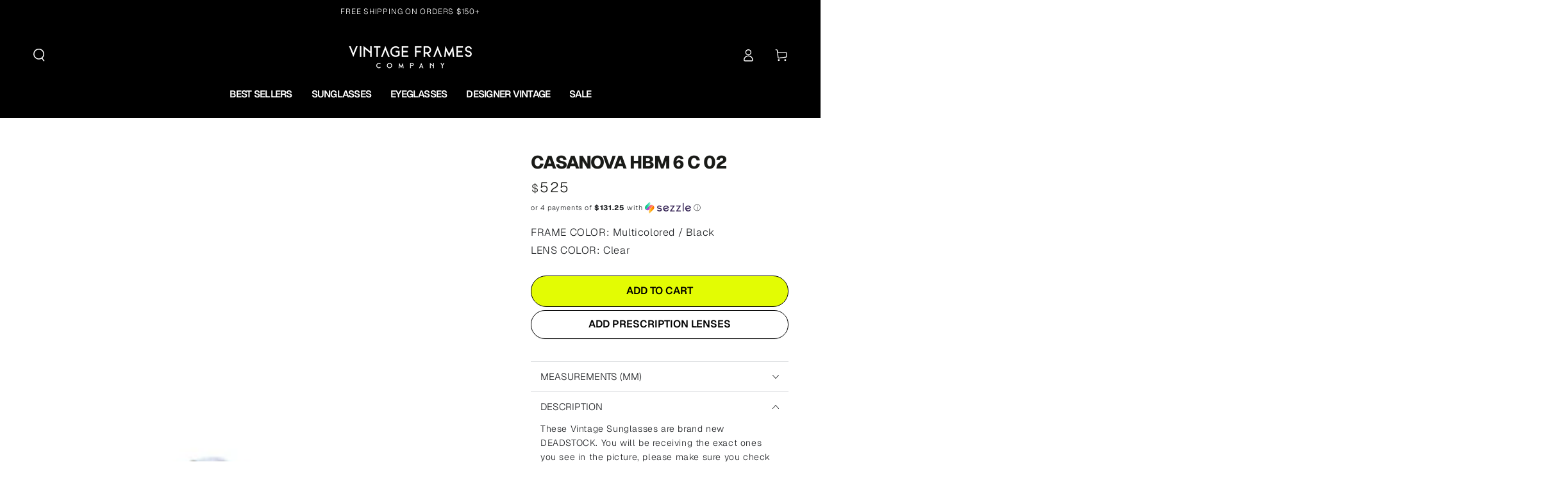

--- FILE ---
content_type: text/html; charset=utf-8
request_url: https://www.vintageframescompany.com/products/casanova-hbm-6-c-02
body_size: 103646
content:
<!doctype html>
<html class="no-js" lang="en">
  <head>
    <meta charset="utf-8">
    <meta http-equiv="X-UA-Compatible" content="IE=edge">
    <meta name="viewport" content="width=device-width,initial-scale=1">
    <meta name="theme-color" content="#000000">
    
      <link rel="canonical" href="https://www.vintageframescompany.com/products/casanova-hbm-6-c-02">
    
    <link rel="preconnect" href="https://cdn.shopify.com" crossorigin><link rel="icon" type="image/png" href="//www.vintageframescompany.com/cdn/shop/files/VFC-Favicon-2024.png?crop=center&height=32&v=1717798222&width=32"><link rel="preconnect" href="https://fonts.shopifycdn.com" crossorigin><title>
      Casanova HBM 6 C 02
 &ndash; Vintage Frames Company</title><meta name="description" content="These Vintage Sunglasses are brand new DEADSTOCK. You will be receiving the exact ones you see in the picture, please make sure you check out the whole frame. Should you have any questions, please contact us for details. We have staff available 24hrs a day to help make your shopping experience as easy as possible! Plea">
      

<meta property="og:site_name" content="Vintage Frames Company">
<meta property="og:url" content="https://www.vintageframescompany.com/products/casanova-hbm-6-c-02">
<meta property="og:title" content="Casanova HBM 6 C 02">
<meta property="og:type" content="product">
<meta property="og:description" content="These Vintage Sunglasses are brand new DEADSTOCK. You will be receiving the exact ones you see in the picture, please make sure you check out the whole frame. Should you have any questions, please contact us for details. We have staff available 24hrs a day to help make your shopping experience as easy as possible! Plea"><meta property="og:image" content="http://www.vintageframescompany.com/cdn/shop/products/Casanova-HBM6-C2_0501.jpg?v=1762528074">
  <meta property="og:image:secure_url" content="https://www.vintageframescompany.com/cdn/shop/products/Casanova-HBM6-C2_0501.jpg?v=1762528074">
  <meta property="og:image:width" content="600">
  <meta property="og:image:height" content="529"><meta property="og:price:amount" content="525">
  <meta property="og:price:currency" content="USD"><meta name="twitter:site" content="@https://x.com/VINTAGEFRAMES"><meta name="twitter:card" content="summary_large_image">
<meta name="twitter:title" content="Casanova HBM 6 C 02">
<meta name="twitter:description" content="These Vintage Sunglasses are brand new DEADSTOCK. You will be receiving the exact ones you see in the picture, please make sure you check out the whole frame. Should you have any questions, please contact us for details. We have staff available 24hrs a day to help make your shopping experience as easy as possible! Plea">

    

    <script src="//www.vintageframescompany.com/cdn/shop/t/230/assets/vendor-v4.js" defer="defer"></script>
    <script src="//www.vintageframescompany.com/cdn/shop/t/230/assets/pubsub.js?v=104623417541739052901759430750" defer="defer"></script>
    <script src="//www.vintageframescompany.com/cdn/shop/t/230/assets/global.js?v=91536159959468890821759430742" defer="defer"></script>

    <script>window.performance && window.performance.mark && window.performance.mark('shopify.content_for_header.start');</script><meta name="google-site-verification" content="UZK59r-e-CvWNNdZd3znZ5JWxD2o3ZRSMIVA2pkax0E">
<meta id="shopify-digital-wallet" name="shopify-digital-wallet" content="/2553587/digital_wallets/dialog">
<meta name="shopify-checkout-api-token" content="a78a21ad60d73c7b792b595fca90efaf">
<link rel="alternate" type="application/json+oembed" href="https://www.vintageframescompany.com/products/casanova-hbm-6-c-02.oembed">
<script async="async" src="/checkouts/internal/preloads.js?locale=en-US"></script>
<link rel="preconnect" href="https://shop.app" crossorigin="anonymous">
<script async="async" src="https://shop.app/checkouts/internal/preloads.js?locale=en-US&shop_id=2553587" crossorigin="anonymous"></script>
<script id="apple-pay-shop-capabilities" type="application/json">{"shopId":2553587,"countryCode":"CA","currencyCode":"USD","merchantCapabilities":["supports3DS"],"merchantId":"gid:\/\/shopify\/Shop\/2553587","merchantName":"Vintage Frames Company","requiredBillingContactFields":["postalAddress","email","phone"],"requiredShippingContactFields":["postalAddress","email","phone"],"shippingType":"shipping","supportedNetworks":["visa","masterCard","amex","discover","jcb"],"total":{"type":"pending","label":"Vintage Frames Company","amount":"1.00"},"shopifyPaymentsEnabled":true,"supportsSubscriptions":true}</script>
<script id="shopify-features" type="application/json">{"accessToken":"a78a21ad60d73c7b792b595fca90efaf","betas":["rich-media-storefront-analytics"],"domain":"www.vintageframescompany.com","predictiveSearch":true,"shopId":2553587,"locale":"en"}</script>
<script>var Shopify = Shopify || {};
Shopify.shop = "vintageframescompany.myshopify.com";
Shopify.locale = "en";
Shopify.currency = {"active":"USD","rate":"1.0"};
Shopify.country = "US";
Shopify.theme = {"name":"BE YOURS - Fall Essentials 2025","id":145025269871,"schema_name":"Be Yours","schema_version":"7.1.1","theme_store_id":1399,"role":"main"};
Shopify.theme.handle = "null";
Shopify.theme.style = {"id":null,"handle":null};
Shopify.cdnHost = "www.vintageframescompany.com/cdn";
Shopify.routes = Shopify.routes || {};
Shopify.routes.root = "/";</script>
<script type="module">!function(o){(o.Shopify=o.Shopify||{}).modules=!0}(window);</script>
<script>!function(o){function n(){var o=[];function n(){o.push(Array.prototype.slice.apply(arguments))}return n.q=o,n}var t=o.Shopify=o.Shopify||{};t.loadFeatures=n(),t.autoloadFeatures=n()}(window);</script>
<script>
  window.ShopifyPay = window.ShopifyPay || {};
  window.ShopifyPay.apiHost = "shop.app\/pay";
  window.ShopifyPay.redirectState = null;
</script>
<script id="shop-js-analytics" type="application/json">{"pageType":"product"}</script>
<script defer="defer" async type="module" src="//www.vintageframescompany.com/cdn/shopifycloud/shop-js/modules/v2/client.init-shop-cart-sync_BT-GjEfc.en.esm.js"></script>
<script defer="defer" async type="module" src="//www.vintageframescompany.com/cdn/shopifycloud/shop-js/modules/v2/chunk.common_D58fp_Oc.esm.js"></script>
<script defer="defer" async type="module" src="//www.vintageframescompany.com/cdn/shopifycloud/shop-js/modules/v2/chunk.modal_xMitdFEc.esm.js"></script>
<script type="module">
  await import("//www.vintageframescompany.com/cdn/shopifycloud/shop-js/modules/v2/client.init-shop-cart-sync_BT-GjEfc.en.esm.js");
await import("//www.vintageframescompany.com/cdn/shopifycloud/shop-js/modules/v2/chunk.common_D58fp_Oc.esm.js");
await import("//www.vintageframescompany.com/cdn/shopifycloud/shop-js/modules/v2/chunk.modal_xMitdFEc.esm.js");

  window.Shopify.SignInWithShop?.initShopCartSync?.({"fedCMEnabled":true,"windoidEnabled":true});

</script>
<script>
  window.Shopify = window.Shopify || {};
  if (!window.Shopify.featureAssets) window.Shopify.featureAssets = {};
  window.Shopify.featureAssets['shop-js'] = {"shop-cart-sync":["modules/v2/client.shop-cart-sync_DZOKe7Ll.en.esm.js","modules/v2/chunk.common_D58fp_Oc.esm.js","modules/v2/chunk.modal_xMitdFEc.esm.js"],"init-fed-cm":["modules/v2/client.init-fed-cm_B6oLuCjv.en.esm.js","modules/v2/chunk.common_D58fp_Oc.esm.js","modules/v2/chunk.modal_xMitdFEc.esm.js"],"shop-cash-offers":["modules/v2/client.shop-cash-offers_D2sdYoxE.en.esm.js","modules/v2/chunk.common_D58fp_Oc.esm.js","modules/v2/chunk.modal_xMitdFEc.esm.js"],"shop-login-button":["modules/v2/client.shop-login-button_QeVjl5Y3.en.esm.js","modules/v2/chunk.common_D58fp_Oc.esm.js","modules/v2/chunk.modal_xMitdFEc.esm.js"],"pay-button":["modules/v2/client.pay-button_DXTOsIq6.en.esm.js","modules/v2/chunk.common_D58fp_Oc.esm.js","modules/v2/chunk.modal_xMitdFEc.esm.js"],"shop-button":["modules/v2/client.shop-button_DQZHx9pm.en.esm.js","modules/v2/chunk.common_D58fp_Oc.esm.js","modules/v2/chunk.modal_xMitdFEc.esm.js"],"avatar":["modules/v2/client.avatar_BTnouDA3.en.esm.js"],"init-windoid":["modules/v2/client.init-windoid_CR1B-cfM.en.esm.js","modules/v2/chunk.common_D58fp_Oc.esm.js","modules/v2/chunk.modal_xMitdFEc.esm.js"],"init-shop-for-new-customer-accounts":["modules/v2/client.init-shop-for-new-customer-accounts_C_vY_xzh.en.esm.js","modules/v2/client.shop-login-button_QeVjl5Y3.en.esm.js","modules/v2/chunk.common_D58fp_Oc.esm.js","modules/v2/chunk.modal_xMitdFEc.esm.js"],"init-shop-email-lookup-coordinator":["modules/v2/client.init-shop-email-lookup-coordinator_BI7n9ZSv.en.esm.js","modules/v2/chunk.common_D58fp_Oc.esm.js","modules/v2/chunk.modal_xMitdFEc.esm.js"],"init-shop-cart-sync":["modules/v2/client.init-shop-cart-sync_BT-GjEfc.en.esm.js","modules/v2/chunk.common_D58fp_Oc.esm.js","modules/v2/chunk.modal_xMitdFEc.esm.js"],"shop-toast-manager":["modules/v2/client.shop-toast-manager_DiYdP3xc.en.esm.js","modules/v2/chunk.common_D58fp_Oc.esm.js","modules/v2/chunk.modal_xMitdFEc.esm.js"],"init-customer-accounts":["modules/v2/client.init-customer-accounts_D9ZNqS-Q.en.esm.js","modules/v2/client.shop-login-button_QeVjl5Y3.en.esm.js","modules/v2/chunk.common_D58fp_Oc.esm.js","modules/v2/chunk.modal_xMitdFEc.esm.js"],"init-customer-accounts-sign-up":["modules/v2/client.init-customer-accounts-sign-up_iGw4briv.en.esm.js","modules/v2/client.shop-login-button_QeVjl5Y3.en.esm.js","modules/v2/chunk.common_D58fp_Oc.esm.js","modules/v2/chunk.modal_xMitdFEc.esm.js"],"shop-follow-button":["modules/v2/client.shop-follow-button_CqMgW2wH.en.esm.js","modules/v2/chunk.common_D58fp_Oc.esm.js","modules/v2/chunk.modal_xMitdFEc.esm.js"],"checkout-modal":["modules/v2/client.checkout-modal_xHeaAweL.en.esm.js","modules/v2/chunk.common_D58fp_Oc.esm.js","modules/v2/chunk.modal_xMitdFEc.esm.js"],"shop-login":["modules/v2/client.shop-login_D91U-Q7h.en.esm.js","modules/v2/chunk.common_D58fp_Oc.esm.js","modules/v2/chunk.modal_xMitdFEc.esm.js"],"lead-capture":["modules/v2/client.lead-capture_BJmE1dJe.en.esm.js","modules/v2/chunk.common_D58fp_Oc.esm.js","modules/v2/chunk.modal_xMitdFEc.esm.js"],"payment-terms":["modules/v2/client.payment-terms_Ci9AEqFq.en.esm.js","modules/v2/chunk.common_D58fp_Oc.esm.js","modules/v2/chunk.modal_xMitdFEc.esm.js"]};
</script>
<script>(function() {
  var isLoaded = false;
  function asyncLoad() {
    if (isLoaded) return;
    isLoaded = true;
    var urls = ["https:\/\/schemaplusfiles.s3.amazonaws.com\/loader.min.js?shop=vintageframescompany.myshopify.com","https:\/\/shopify-widget.route.com\/shopify.widget.js?shop=vintageframescompany.myshopify.com","https:\/\/config.gorgias.chat\/bundle-loader\/01GYCC7ATTHV9NQ4Z18BZNZ6E0?source=shopify1click\u0026shop=vintageframescompany.myshopify.com","https:\/\/sdk.postscript.io\/sdk-script-loader.bundle.js?shopId=24498\u0026shop=vintageframescompany.myshopify.com","https:\/\/connect.nosto.com\/script\/shopify\/market\/init.js?merchant=shopify-2553587\u0026shop=vintageframescompany.myshopify.com","https:\/\/cdn.9gtb.com\/loader.js?g_cvt_id=a85243da-8db1-42a3-b3ee-40c4e6ffda82\u0026shop=vintageframescompany.myshopify.com","https:\/\/dr4qe3ddw9y32.cloudfront.net\/awin-shopify-integration-code.js?aid=121994\u0026v=shopifyApp_5.2.5\u0026ts=1765813252516\u0026shop=vintageframescompany.myshopify.com","https:\/\/service.goaudience.com\/cdn\/pixel-loader.js?label=468\u0026webhook=https:\/\/service.goaudience.com\u0026shop=vintageframescompany.myshopify.com","https:\/\/service.goaudience.com\/cdn\/capture-events.js?label=468\u0026webhook=https:\/\/service.goaudience.com\u0026shop=vintageframescompany.myshopify.com"];
    for (var i = 0; i < urls.length; i++) {
      var s = document.createElement('script');
      s.type = 'text/javascript';
      s.async = true;
      s.src = urls[i];
      var x = document.getElementsByTagName('script')[0];
      x.parentNode.insertBefore(s, x);
    }
  };
  if(window.attachEvent) {
    window.attachEvent('onload', asyncLoad);
  } else {
    window.addEventListener('load', asyncLoad, false);
  }
})();</script>
<script id="__st">var __st={"a":2553587,"offset":-18000,"reqid":"ac8abe91-ac3d-4c08-9198-1ca2f6d67dee-1769247458","pageurl":"www.vintageframescompany.com\/products\/casanova-hbm-6-c-02","u":"61ed805d7437","p":"product","rtyp":"product","rid":9548213383};</script>
<script>window.ShopifyPaypalV4VisibilityTracking = true;</script>
<script id="captcha-bootstrap">!function(){'use strict';const t='contact',e='account',n='new_comment',o=[[t,t],['blogs',n],['comments',n],[t,'customer']],c=[[e,'customer_login'],[e,'guest_login'],[e,'recover_customer_password'],[e,'create_customer']],r=t=>t.map((([t,e])=>`form[action*='/${t}']:not([data-nocaptcha='true']) input[name='form_type'][value='${e}']`)).join(','),a=t=>()=>t?[...document.querySelectorAll(t)].map((t=>t.form)):[];function s(){const t=[...o],e=r(t);return a(e)}const i='password',u='form_key',d=['recaptcha-v3-token','g-recaptcha-response','h-captcha-response',i],f=()=>{try{return window.sessionStorage}catch{return}},m='__shopify_v',_=t=>t.elements[u];function p(t,e,n=!1){try{const o=window.sessionStorage,c=JSON.parse(o.getItem(e)),{data:r}=function(t){const{data:e,action:n}=t;return t[m]||n?{data:e,action:n}:{data:t,action:n}}(c);for(const[e,n]of Object.entries(r))t.elements[e]&&(t.elements[e].value=n);n&&o.removeItem(e)}catch(o){console.error('form repopulation failed',{error:o})}}const l='form_type',E='cptcha';function T(t){t.dataset[E]=!0}const w=window,h=w.document,L='Shopify',v='ce_forms',y='captcha';let A=!1;((t,e)=>{const n=(g='f06e6c50-85a8-45c8-87d0-21a2b65856fe',I='https://cdn.shopify.com/shopifycloud/storefront-forms-hcaptcha/ce_storefront_forms_captcha_hcaptcha.v1.5.2.iife.js',D={infoText:'Protected by hCaptcha',privacyText:'Privacy',termsText:'Terms'},(t,e,n)=>{const o=w[L][v],c=o.bindForm;if(c)return c(t,g,e,D).then(n);var r;o.q.push([[t,g,e,D],n]),r=I,A||(h.body.append(Object.assign(h.createElement('script'),{id:'captcha-provider',async:!0,src:r})),A=!0)});var g,I,D;w[L]=w[L]||{},w[L][v]=w[L][v]||{},w[L][v].q=[],w[L][y]=w[L][y]||{},w[L][y].protect=function(t,e){n(t,void 0,e),T(t)},Object.freeze(w[L][y]),function(t,e,n,w,h,L){const[v,y,A,g]=function(t,e,n){const i=e?o:[],u=t?c:[],d=[...i,...u],f=r(d),m=r(i),_=r(d.filter((([t,e])=>n.includes(e))));return[a(f),a(m),a(_),s()]}(w,h,L),I=t=>{const e=t.target;return e instanceof HTMLFormElement?e:e&&e.form},D=t=>v().includes(t);t.addEventListener('submit',(t=>{const e=I(t);if(!e)return;const n=D(e)&&!e.dataset.hcaptchaBound&&!e.dataset.recaptchaBound,o=_(e),c=g().includes(e)&&(!o||!o.value);(n||c)&&t.preventDefault(),c&&!n&&(function(t){try{if(!f())return;!function(t){const e=f();if(!e)return;const n=_(t);if(!n)return;const o=n.value;o&&e.removeItem(o)}(t);const e=Array.from(Array(32),(()=>Math.random().toString(36)[2])).join('');!function(t,e){_(t)||t.append(Object.assign(document.createElement('input'),{type:'hidden',name:u})),t.elements[u].value=e}(t,e),function(t,e){const n=f();if(!n)return;const o=[...t.querySelectorAll(`input[type='${i}']`)].map((({name:t})=>t)),c=[...d,...o],r={};for(const[a,s]of new FormData(t).entries())c.includes(a)||(r[a]=s);n.setItem(e,JSON.stringify({[m]:1,action:t.action,data:r}))}(t,e)}catch(e){console.error('failed to persist form',e)}}(e),e.submit())}));const S=(t,e)=>{t&&!t.dataset[E]&&(n(t,e.some((e=>e===t))),T(t))};for(const o of['focusin','change'])t.addEventListener(o,(t=>{const e=I(t);D(e)&&S(e,y())}));const B=e.get('form_key'),M=e.get(l),P=B&&M;t.addEventListener('DOMContentLoaded',(()=>{const t=y();if(P)for(const e of t)e.elements[l].value===M&&p(e,B);[...new Set([...A(),...v().filter((t=>'true'===t.dataset.shopifyCaptcha))])].forEach((e=>S(e,t)))}))}(h,new URLSearchParams(w.location.search),n,t,e,['guest_login'])})(!0,!0)}();</script>
<script integrity="sha256-4kQ18oKyAcykRKYeNunJcIwy7WH5gtpwJnB7kiuLZ1E=" data-source-attribution="shopify.loadfeatures" defer="defer" src="//www.vintageframescompany.com/cdn/shopifycloud/storefront/assets/storefront/load_feature-a0a9edcb.js" crossorigin="anonymous"></script>
<script crossorigin="anonymous" defer="defer" src="//www.vintageframescompany.com/cdn/shopifycloud/storefront/assets/shopify_pay/storefront-65b4c6d7.js?v=20250812"></script>
<script data-source-attribution="shopify.dynamic_checkout.dynamic.init">var Shopify=Shopify||{};Shopify.PaymentButton=Shopify.PaymentButton||{isStorefrontPortableWallets:!0,init:function(){window.Shopify.PaymentButton.init=function(){};var t=document.createElement("script");t.src="https://www.vintageframescompany.com/cdn/shopifycloud/portable-wallets/latest/portable-wallets.en.js",t.type="module",document.head.appendChild(t)}};
</script>
<script data-source-attribution="shopify.dynamic_checkout.buyer_consent">
  function portableWalletsHideBuyerConsent(e){var t=document.getElementById("shopify-buyer-consent"),n=document.getElementById("shopify-subscription-policy-button");t&&n&&(t.classList.add("hidden"),t.setAttribute("aria-hidden","true"),n.removeEventListener("click",e))}function portableWalletsShowBuyerConsent(e){var t=document.getElementById("shopify-buyer-consent"),n=document.getElementById("shopify-subscription-policy-button");t&&n&&(t.classList.remove("hidden"),t.removeAttribute("aria-hidden"),n.addEventListener("click",e))}window.Shopify?.PaymentButton&&(window.Shopify.PaymentButton.hideBuyerConsent=portableWalletsHideBuyerConsent,window.Shopify.PaymentButton.showBuyerConsent=portableWalletsShowBuyerConsent);
</script>
<script data-source-attribution="shopify.dynamic_checkout.cart.bootstrap">document.addEventListener("DOMContentLoaded",(function(){function t(){return document.querySelector("shopify-accelerated-checkout-cart, shopify-accelerated-checkout")}if(t())Shopify.PaymentButton.init();else{new MutationObserver((function(e,n){t()&&(Shopify.PaymentButton.init(),n.disconnect())})).observe(document.body,{childList:!0,subtree:!0})}}));
</script>
<link id="shopify-accelerated-checkout-styles" rel="stylesheet" media="screen" href="https://www.vintageframescompany.com/cdn/shopifycloud/portable-wallets/latest/accelerated-checkout-backwards-compat.css" crossorigin="anonymous">
<style id="shopify-accelerated-checkout-cart">
        #shopify-buyer-consent {
  margin-top: 1em;
  display: inline-block;
  width: 100%;
}

#shopify-buyer-consent.hidden {
  display: none;
}

#shopify-subscription-policy-button {
  background: none;
  border: none;
  padding: 0;
  text-decoration: underline;
  font-size: inherit;
  cursor: pointer;
}

#shopify-subscription-policy-button::before {
  box-shadow: none;
}

      </style>
<script id="sections-script" data-sections="header" defer="defer" src="//www.vintageframescompany.com/cdn/shop/t/230/compiled_assets/scripts.js?v=28507"></script>
<script>window.performance && window.performance.mark && window.performance.mark('shopify.content_for_header.end');</script>

<style data-shopify>@font-face {
  font-family: Geist;
  font-weight: 300;
  font-style: normal;
  font-display: swap;
  src: url("//www.vintageframescompany.com/cdn/fonts/geist/geist_n3.1fffebd1feaf38de9d015fa327e0d94c80f51bc5.woff2") format("woff2"),
       url("//www.vintageframescompany.com/cdn/fonts/geist/geist_n3.3da9b13d468b506b7fc1cff1a9e513ce84af6a6c.woff") format("woff");
}

  @font-face {
  font-family: Geist;
  font-weight: 600;
  font-style: normal;
  font-display: swap;
  src: url("//www.vintageframescompany.com/cdn/fonts/geist/geist_n6.3f5f79f8722829dcc4ffd7c38b07b803ded204ec.woff2") format("woff2"),
       url("//www.vintageframescompany.com/cdn/fonts/geist/geist_n6.01a09b2610875bfe4af6ce4c7121e612292a33d1.woff") format("woff");
}

  
  
  @font-face {
  font-family: Geist;
  font-weight: 800;
  font-style: normal;
  font-display: swap;
  src: url("//www.vintageframescompany.com/cdn/fonts/geist/geist_n8.de7971e9f75cf0659f109966b949d7741bd7da41.woff2") format("woff2"),
       url("//www.vintageframescompany.com/cdn/fonts/geist/geist_n8.f827f43a8e96d3d36062908000ee9ef0988c3fb2.woff") format("woff");
}

  @font-face {
  font-family: Geist;
  font-weight: 600;
  font-style: normal;
  font-display: swap;
  src: url("//www.vintageframescompany.com/cdn/fonts/geist/geist_n6.3f5f79f8722829dcc4ffd7c38b07b803ded204ec.woff2") format("woff2"),
       url("//www.vintageframescompany.com/cdn/fonts/geist/geist_n6.01a09b2610875bfe4af6ce4c7121e612292a33d1.woff") format("woff");
}


  :root {
    --font-body-family: Geist, sans-serif;
    --font-body-style: normal;
    --font-body-weight: 300;

    --font-heading-family: Geist, sans-serif;
    --font-heading-style: normal;
    --font-heading-weight: 800;

    --font-body-scale: 1.0;
    --font-heading-scale: 1.0;

    --font-navigation-family: var(--font-heading-family);
    --font-navigation-size: 16px;
    --font-navigation-weight: var(--font-heading-weight);
    --font-button-family: var(--font-heading-family);
    --font-button-size: 14px;
    --font-button-baseline: 0rem;
    --font-price-family: var(--font-heading-family);
    --font-price-scale: var(--font-heading-scale);

    --color-base-text: 33, 35, 38;
    --color-base-background: 255, 255, 255;
    --color-base-solid-button-labels: 255, 255, 255;
    --color-base-outline-button-labels: 26, 27, 24;
    --color-base-accent: 0, 0, 0;
    --color-base-heading: 26, 27, 24;
    --color-base-border: 210, 213, 217;
    --color-placeholder: 255, 255, 255;
    --color-overlay: 33, 35, 38;
    --color-keyboard-focus: 135, 173, 245;
    --color-shadow: 168, 232, 226;
    --shadow-opacity: 1;

    --color-background-dark: 235, 235, 235;
    --color-price: #1a1b18;
    --color-sale-price: #d72c0d;
    --color-sale-badge-background: #d72c0d;
    --color-reviews: #ffb503;
    --color-critical: #d72c0d;
    --color-success: #008060;
    --color-highlight: 227, 252, 3;

    --payment-terms-background-color: #ffffff;
    --page-width: 160rem;
    --page-width-margin: 0rem;

    --card-color-scheme: var(--color-placeholder);
    --card-text-alignment: left;
    --card-flex-alignment: flex-left;
    --card-image-padding: 0px;
    --card-border-width: 0px;
    --card-radius: 0px;
    --card-shadow-horizontal-offset: 0px;
    --card-shadow-vertical-offset: 0px;
    
    --button-radius: 20px;
    --button-border-width: 1px;
    --button-shadow-horizontal-offset: 0px;
    --button-shadow-vertical-offset: 0px;

    --spacing-sections-desktop: 0px;
    --spacing-sections-mobile: 0px;

    --gradient-free-ship-progress: radial-gradient(rgba(248, 62, 59, 1), rgba(213, 245, 126, 1) 68%, rgba(46, 234, 1, 1) 100%);
    --gradient-free-ship-complete: radial-gradient(rgba(0, 206, 58, 1) 8%, rgba(0, 206, 58, 1) 47%, rgba(0, 206, 58, 1) 83%);
  }

  *,
  *::before,
  *::after {
    box-sizing: inherit;
  }

  html {
    box-sizing: border-box;
    font-size: calc(var(--font-body-scale) * 62.5%);
    height: 100%;
  }

  body {
    min-height: 100%;
    margin: 0;
    font-size: 1.5rem;
    letter-spacing: 0.06rem;
    line-height: calc(1 + 0.8 / var(--font-body-scale));
    font-family: var(--font-body-family);
    font-style: var(--font-body-style);
    font-weight: var(--font-body-weight);
  }

  @media screen and (min-width: 750px) {
    body {
      font-size: 1.6rem;
    }
  }</style><svg viewBox="0 0 122 53" fill="none" style="display:none;"><defs><path id="hlCircle" d="M119.429 6.64904C100.715 1.62868 55.3088 -4.62247 23.3966 10.5358C-8.5157 25.694 0.331084 39.5052 9.60732 45.0305C18.8835 50.5558 53.0434 57.468 96.7751 45.0305C111.541 40.8309 135.673 24.379 109.087 13.4508C105.147 11.8313 93.2293 8.5924 77.0761 8.5924" stroke="currentColor" stroke-linecap="round" stroke-linejoin="round"></path></defs></svg><link href="//www.vintageframescompany.com/cdn/shop/t/230/assets/base.css?v=160738803219960778191764803732" rel="stylesheet" type="text/css" media="all" /><link rel="preload" as="font" href="//www.vintageframescompany.com/cdn/fonts/geist/geist_n3.1fffebd1feaf38de9d015fa327e0d94c80f51bc5.woff2" type="font/woff2" crossorigin><link rel="preload" as="font" href="//www.vintageframescompany.com/cdn/fonts/geist/geist_n8.de7971e9f75cf0659f109966b949d7741bd7da41.woff2" type="font/woff2" crossorigin><link rel="stylesheet" href="//www.vintageframescompany.com/cdn/shop/t/230/assets/component-predictive-search.css?v=51190052606199581081759430729" media="print" onload="this.media='all'"><link rel="stylesheet" href="//www.vintageframescompany.com/cdn/shop/t/230/assets/component-color-swatches.css?v=103905711642914497571759430719" media="print" onload="this.media='all'"><script>
    document.documentElement.classList.replace('no-js', 'js');
  
    window.theme = window.theme || {};

    theme.routes = {
      root_url: '/',
      cart_url: '/cart',
      cart_add_url: '/cart/add',
      cart_change_url: '/cart/change',
      cart_update_url: '/cart/update',
      search_url: '/search',
      predictive_search_url: '/search/suggest'
    };

    theme.cartStrings = {
      error: `There was an error while updating your cart. Please try again.`,
      quantityError: `You can only add [quantity] of this item to your cart.`
    };

    theme.variantStrings = {
      addToCart: `Add to cart`,
      soldOut: `Sold out`,
      unavailable: `Unavailable`,
      preOrder: `Pre-order`
    };

    theme.accessibilityStrings = {
      imageAvailable: `Image [index] is now available in gallery view`,
      shareSuccess: `Link copied to clipboard!`
    }

    theme.dateStrings = {
      d: `D`,
      day: `Day`,
      days: `Days`,
      hour: `Hour`,
      hours: `Hours`,
      minute: `Min`,
      minutes: `Mins`,
      second: `Sec`,
      seconds: `Secs`
    };theme.shopSettings = {
      moneyFormat: "${{ amount_no_decimals }}",
      isoCode: "USD",
      cartDrawer: false,
      currencyCode: false
    };

    theme.settings = {
      themeName: 'Be Yours',
      themeVersion: '7.1.1',
      agencyId: ''
    };
  </script>
  <meta name="format-detection" content="telephone=no">
<!-- BEGIN app block: shopify://apps/pandectes-gdpr/blocks/banner/58c0baa2-6cc1-480c-9ea6-38d6d559556a -->
  
    
      <!-- TCF is active, scripts are loaded above -->
      
      <script>
        
          window.PandectesSettings = {"store":{"id":2553587,"plan":"basic","theme":"PHIL - OPTIMIZING NON-CRITICAL CSS","primaryLocale":"en","adminMode":false,"headless":false,"storefrontRootDomain":"","checkoutRootDomain":"","storefrontAccessToken":""},"tsPublished":1748355667,"declaration":{"showPurpose":false,"showProvider":false,"showDateGenerated":true},"language":{"unpublished":[],"languageMode":"Single","fallbackLanguage":"en","languageDetection":"browser","languagesSupported":[]},"texts":{"managed":{"headerText":{"en":"We respect your privacy"},"consentText":{"en":"This website uses cookies to ensure you get the best experience."},"linkText":{"en":"Learn more"},"imprintText":{"en":"Imprint"},"googleLinkText":{"en":"Google's Privacy Terms"},"allowButtonText":{"en":"Accept"},"denyButtonText":{"en":"Decline"},"dismissButtonText":{"en":"Ok"},"leaveSiteButtonText":{"en":"Leave this site"},"preferencesButtonText":{"en":"Preferences"},"cookiePolicyText":{"en":"Cookie policy"},"preferencesPopupTitleText":{"en":"Manage consent preferences"},"preferencesPopupIntroText":{"en":"We use cookies to optimize website functionality, analyze the performance, and provide personalized experience to you. Some cookies are essential to make the website operate and function correctly. Those cookies cannot be disabled. In this window you can manage your preference of cookies."},"preferencesPopupSaveButtonText":{"en":"Save preferences"},"preferencesPopupCloseButtonText":{"en":"Close"},"preferencesPopupAcceptAllButtonText":{"en":"Accept all"},"preferencesPopupRejectAllButtonText":{"en":"Reject all"},"cookiesDetailsText":{"en":"Cookies details"},"preferencesPopupAlwaysAllowedText":{"en":"Always allowed"},"accessSectionParagraphText":{"en":"You have the right to request access to your data at any time."},"accessSectionTitleText":{"en":"Data portability"},"accessSectionAccountInfoActionText":{"en":"Personal data"},"accessSectionDownloadReportActionText":{"en":"Request export"},"accessSectionGDPRRequestsActionText":{"en":"Data subject requests"},"accessSectionOrdersRecordsActionText":{"en":"Orders"},"rectificationSectionParagraphText":{"en":"You have the right to request your data to be updated whenever you think it is appropriate."},"rectificationSectionTitleText":{"en":"Data Rectification"},"rectificationCommentPlaceholder":{"en":"Describe what you want to be updated"},"rectificationCommentValidationError":{"en":"Comment is required"},"rectificationSectionEditAccountActionText":{"en":"Request an update"},"erasureSectionTitleText":{"en":"Right to be forgotten"},"erasureSectionParagraphText":{"en":"You have the right to ask all your data to be erased. After that, you will no longer be able to access your account."},"erasureSectionRequestDeletionActionText":{"en":"Request personal data deletion"},"consentDate":{"en":"Consent date"},"consentId":{"en":"Consent ID"},"consentSectionChangeConsentActionText":{"en":"Change consent preference"},"consentSectionConsentedText":{"en":"You consented to the cookies policy of this website on"},"consentSectionNoConsentText":{"en":"You have not consented to the cookies policy of this website."},"consentSectionTitleText":{"en":"Your cookie consent"},"consentStatus":{"en":"Consent preference"},"confirmationFailureMessage":{"en":"Your request was not verified. Please try again and if problem persists, contact store owner for assistance"},"confirmationFailureTitle":{"en":"A problem occurred"},"confirmationSuccessMessage":{"en":"We will soon get back to you as to your request."},"confirmationSuccessTitle":{"en":"Your request is verified"},"guestsSupportEmailFailureMessage":{"en":"Your request was not submitted. Please try again and if problem persists, contact store owner for assistance."},"guestsSupportEmailFailureTitle":{"en":"A problem occurred"},"guestsSupportEmailPlaceholder":{"en":"E-mail address"},"guestsSupportEmailSuccessMessage":{"en":"If you are registered as a customer of this store, you will soon receive an email with instructions on how to proceed."},"guestsSupportEmailSuccessTitle":{"en":"Thank you for your request"},"guestsSupportEmailValidationError":{"en":"Email is not valid"},"guestsSupportInfoText":{"en":"Please login with your customer account to further proceed."},"submitButton":{"en":"Submit"},"submittingButton":{"en":"Submitting..."},"cancelButton":{"en":"Cancel"},"declIntroText":{"en":"We use cookies to optimize website functionality, analyze the performance, and provide personalized experience to you. Some cookies are essential to make the website operate and function correctly. Those cookies cannot be disabled. In this window you can manage your preference of cookies."},"declName":{"en":"Name"},"declPurpose":{"en":"Purpose"},"declType":{"en":"Type"},"declRetention":{"en":"Retention"},"declProvider":{"en":"Provider"},"declFirstParty":{"en":"First-party"},"declThirdParty":{"en":"Third-party"},"declSeconds":{"en":"seconds"},"declMinutes":{"en":"minutes"},"declHours":{"en":"hours"},"declDays":{"en":"days"},"declMonths":{"en":"months"},"declYears":{"en":"years"},"declSession":{"en":"Session"},"declDomain":{"en":"Domain"},"declPath":{"en":"Path"}},"categories":{"strictlyNecessaryCookiesTitleText":{"en":"Strictly necessary cookies"},"strictlyNecessaryCookiesDescriptionText":{"en":"These cookies are essential in order to enable you to move around the website and use its features, such as accessing secure areas of the website. The website cannot function properly without these cookies."},"functionalityCookiesTitleText":{"en":"Functional cookies"},"functionalityCookiesDescriptionText":{"en":"These cookies enable the site to provide enhanced functionality and personalisation. They may be set by us or by third party providers whose services we have added to our pages. If you do not allow these cookies then some or all of these services may not function properly."},"performanceCookiesTitleText":{"en":"Performance cookies"},"performanceCookiesDescriptionText":{"en":"These cookies enable us to monitor and improve the performance of our website. For example, they allow us to count visits, identify traffic sources and see which parts of the site are most popular."},"targetingCookiesTitleText":{"en":"Targeting cookies"},"targetingCookiesDescriptionText":{"en":"These cookies may be set through our site by our advertising partners. They may be used by those companies to build a profile of your interests and show you relevant adverts on other sites.    They do not store directly personal information, but are based on uniquely identifying your browser and internet device. If you do not allow these cookies, you will experience less targeted advertising."},"unclassifiedCookiesTitleText":{"en":"Unclassified cookies"},"unclassifiedCookiesDescriptionText":{"en":"Unclassified cookies are cookies that we are in the process of classifying, together with the providers of individual cookies."}},"auto":{}},"library":{"previewMode":false,"fadeInTimeout":0,"defaultBlocked":7,"showLink":true,"showImprintLink":false,"showGoogleLink":false,"enabled":true,"cookie":{"expiryDays":365,"secure":true},"dismissOnScroll":false,"dismissOnWindowClick":false,"dismissOnTimeout":false,"palette":{"popup":{"background":"#000000","backgroundForCalculations":{"a":1,"b":0,"g":0,"r":0},"text":"#E3FC03"},"button":{"background":"transparent","backgroundForCalculations":{"a":1,"b":255,"g":255,"r":255},"text":"#E3FC03","textForCalculation":{"a":1,"b":3,"g":252,"r":227},"border":"#E3FC03"}},"content":{"href":"https://www.vintageframescompany.com/pages/privacy-policy","imprintHref":"/","close":"&#10005;","target":"","logo":""},"window":"<div role=\"dialog\" aria-live=\"polite\" aria-label=\"cookieconsent\" aria-describedby=\"cookieconsent:desc\" id=\"pandectes-banner\" class=\"cc-window-wrapper cc-bottom-wrapper\"><div class=\"pd-cookie-banner-window cc-window {{classes}}\"><!--googleoff: all-->{{children}}<!--googleon: all--></div></div>","compliance":{"opt-both":"<div class=\"cc-compliance cc-highlight\">{{deny}}{{allow}}</div>"},"type":"opt-both","layouts":{"basic":"{{messagelink}}{{compliance}}{{close}}"},"position":"bottom","theme":"wired","revokable":false,"animateRevokable":false,"revokableReset":false,"revokableLogoUrl":"https://vintageframescompany.myshopify.com/cdn/shop/files/pandectes-reopen-logo.png","revokablePlacement":"bottom-left","revokableMarginHorizontal":15,"revokableMarginVertical":15,"static":false,"autoAttach":true,"hasTransition":true,"blacklistPage":[""],"elements":{"close":"<button aria-label=\"close\" type=\"button\" tabindex=\"0\" class=\"cc-close\">{{close}}</button>","dismiss":"<button type=\"button\" tabindex=\"0\" class=\"cc-btn cc-btn-decision cc-dismiss\">{{dismiss}}</button>","allow":"<button type=\"button\" tabindex=\"0\" class=\"cc-btn cc-btn-decision cc-allow\">{{allow}}</button>","deny":"<button type=\"button\" tabindex=\"0\" class=\"cc-btn cc-btn-decision cc-deny\">{{deny}}</button>","preferences":"<button tabindex=\"0\" type=\"button\" class=\"cc-btn cc-settings\" onclick=\"Pandectes.fn.openPreferences()\">{{preferences}}</button>"}},"geolocation":{"brOnly":true,"caOnly":false,"euOnly":true,"jpOnly":true,"thOnly":true,"canadaOnly":false,"globalVisibility":false},"dsr":{"guestsSupport":false,"accessSectionDownloadReportAuto":false},"banner":{"resetTs":1682414617,"extraCss":"        .cc-banner-logo {max-width: 24em!important;}    @media(min-width: 768px) {.cc-window.cc-floating{max-width: 24em!important;width: 24em!important;}}    .cc-message, .pd-cookie-banner-window .cc-header, .cc-logo {text-align: left}    .cc-window-wrapper{z-index: 2147483647;}    .cc-window{z-index: 2147483647;font-family: inherit;}    .pd-cookie-banner-window .cc-header{font-family: inherit;}    .pd-cp-ui{font-family: inherit; background-color: #000000;color:#E3FC03;}    button.pd-cp-btn, a.pd-cp-btn{}    input + .pd-cp-preferences-slider{background-color: rgba(227, 252, 3, 0.3)}    .pd-cp-scrolling-section::-webkit-scrollbar{background-color: rgba(227, 252, 3, 0.3)}    input:checked + .pd-cp-preferences-slider{background-color: rgba(227, 252, 3, 1)}    .pd-cp-scrolling-section::-webkit-scrollbar-thumb {background-color: rgba(227, 252, 3, 1)}    .pd-cp-ui-close{color:#E3FC03;}    .pd-cp-preferences-slider:before{background-color: #000000}    .pd-cp-title:before {border-color: #E3FC03!important}    .pd-cp-preferences-slider{background-color:#E3FC03}    .pd-cp-toggle{color:#E3FC03!important}    @media(max-width:699px) {.pd-cp-ui-close-top svg {fill: #E3FC03}}    .pd-cp-toggle:hover,.pd-cp-toggle:visited,.pd-cp-toggle:active{color:#E3FC03!important}    .pd-cookie-banner-window {box-shadow: 0 0 18px rgb(0 0 0 / 20%);}  ","customJavascript":{},"showPoweredBy":false,"logoHeight":40,"hybridStrict":false,"cookiesBlockedByDefault":"7","isActive":true,"implicitSavePreferences":false,"cookieIcon":false,"blockBots":false,"showCookiesDetails":true,"hasTransition":true,"blockingPage":false,"showOnlyLandingPage":false,"leaveSiteUrl":"https://www.google.com","linkRespectStoreLang":false},"cookies":{"0":[{"name":"secure_customer_sig","type":"http","domain":"www.vintageframescompany.com","path":"/","provider":"Shopify","firstParty":true,"retention":"1 year(s)","expires":1,"unit":"declYears","purpose":{"en":"Used in connection with customer login."}},{"name":"localization","type":"http","domain":"www.vintageframescompany.com","path":"/","provider":"Shopify","firstParty":true,"retention":"1 year(s)","expires":1,"unit":"declYears","purpose":{"en":"Shopify store localization"}},{"name":"cart_currency","type":"http","domain":"www.vintageframescompany.com","path":"/","provider":"Shopify","firstParty":true,"retention":"14 day(s)","expires":14,"unit":"declDays","purpose":{"en":"Used in connection with shopping cart."}},{"name":"_cmp_a","type":"http","domain":".vintageframescompany.com","path":"/","provider":"Shopify","firstParty":true,"retention":"24 hour(s)","expires":24,"unit":"declHours","purpose":{"en":"Used for managing customer privacy settings."}},{"name":"shopify_pay_redirect","type":"http","domain":"www.vintageframescompany.com","path":"/","provider":"Shopify","firstParty":true,"retention":"60 minute(s)","expires":60,"unit":"declMinutes","purpose":{"en":"Used in connection with checkout."}},{"name":"keep_alive","type":"http","domain":"www.vintageframescompany.com","path":"/","provider":"Shopify","firstParty":true,"retention":"30 minute(s)","expires":30,"unit":"declMinutes","purpose":{"en":"Used in connection with buyer localization."}},{"name":"cart","type":"http","domain":"www.vintageframescompany.com","path":"/","provider":"Shopify","firstParty":true,"retention":"14 day(s)","expires":14,"unit":"declDays","purpose":{"en":"Used in connection with shopping cart."}},{"name":"cart_sig","type":"http","domain":"www.vintageframescompany.com","path":"/","provider":"Shopify","firstParty":true,"retention":"14 day(s)","expires":14,"unit":"declDays","purpose":{"en":"Used in connection with checkout."}},{"name":"cart_ts","type":"http","domain":"www.vintageframescompany.com","path":"/","provider":"Shopify","firstParty":true,"retention":"14 day(s)","expires":14,"unit":"declDays","purpose":{"en":"Used in connection with checkout."}},{"name":"cart_ver","type":"http","domain":"www.vintageframescompany.com","path":"/","provider":"Shopify","firstParty":true,"retention":"14 day(s)","expires":14,"unit":"declDays","purpose":{"en":"Used in connection with shopping cart."}},{"name":"_secure_session_id","type":"http","domain":"www.vintageframescompany.com","path":"/","provider":"Shopify","firstParty":true,"retention":"24 hour(s)","expires":24,"unit":"declHours","purpose":{"en":"Used in connection with navigation through a storefront."}}],"1":[{"name":"__utma","type":"http","domain":".vintageframescompany.com","path":"/","provider":"google","firstParty":true,"retention":"1 year(s)","expires":1,"unit":"declYears","purpose":{"en":"Used to distinguish users and sessions."}},{"name":"_hjSessionUser_3111152","type":"http","domain":".vintageframescompany.com","path":"/","provider":"Hotjar","firstParty":true,"retention":"1 year(s)","expires":1,"unit":"declYears","purpose":{"en":"Used by Hotjar to store a unique user ID."}},{"name":"__utmc","type":"http","domain":".vintageframescompany.com","path":"/","provider":"google","firstParty":true,"retention":"Session","expires":-1682414648,"unit":"declSeconds","purpose":{"en":"Used to determine whether the user was in a new session/visit."}},{"name":"__utmz","type":"http","domain":".vintageframescompany.com","path":"/","provider":"google","firstParty":true,"retention":"183 day(s)","expires":183,"unit":"declDays","purpose":{"en":"Stores the traffic source or campaign that explains how the user reached your site."}},{"name":"_hjSession_3111152","type":"http","domain":".vintageframescompany.com","path":"/","provider":"Hotjar","firstParty":true,"retention":"30 minute(s)","expires":30,"unit":"declMinutes","purpose":{"en":"Used by Hotjar to provide functions across pages."}},{"name":"__utmt","type":"http","domain":".vintageframescompany.com","path":"/","provider":"google","firstParty":true,"retention":"10 minute(s)","expires":10,"unit":"declMinutes","purpose":{"en":"Used to throttle request rate."}},{"name":"__utmb","type":"http","domain":".vintageframescompany.com","path":"/","provider":"google","firstParty":true,"retention":"30 minute(s)","expires":30,"unit":"declMinutes","purpose":{"en":"Used to determine new sessions/visits."}}],"2":[{"name":"_orig_referrer","type":"http","domain":".vintageframescompany.com","path":"/","provider":"Shopify","firstParty":true,"retention":"14 day(s)","expires":14,"unit":"declDays","purpose":{"en":"Tracks landing pages."}},{"name":"_shopify_s","type":"http","domain":".vintageframescompany.com","path":"/","provider":"Shopify","firstParty":true,"retention":"30 minute(s)","expires":30,"unit":"declMinutes","purpose":{"en":"Shopify analytics."}},{"name":"_landing_page","type":"http","domain":".vintageframescompany.com","path":"/","provider":"Shopify","firstParty":true,"retention":"14 day(s)","expires":14,"unit":"declDays","purpose":{"en":"Tracks landing pages."}},{"name":"_shopify_y","type":"http","domain":".vintageframescompany.com","path":"/","provider":"Shopify","firstParty":true,"retention":"1 year(s)","expires":1,"unit":"declYears","purpose":{"en":"Shopify analytics."}},{"name":"_y","type":"http","domain":".vintageframescompany.com","path":"/","provider":"Shopify","firstParty":true,"retention":"1 year(s)","expires":1,"unit":"declYears","purpose":{"en":"Shopify analytics."}},{"name":"_s","type":"http","domain":".vintageframescompany.com","path":"/","provider":"Shopify","firstParty":true,"retention":"30 minute(s)","expires":30,"unit":"declMinutes","purpose":{"en":"Shopify analytics."}},{"name":"_shopify_sa_p","type":"http","domain":".vintageframescompany.com","path":"/","provider":"Shopify","firstParty":true,"retention":"30 minute(s)","expires":30,"unit":"declMinutes","purpose":{"en":"Shopify analytics relating to marketing & referrals."}},{"name":"_shopify_sa_t","type":"http","domain":".vintageframescompany.com","path":"/","provider":"Shopify","firstParty":true,"retention":"30 minute(s)","expires":30,"unit":"declMinutes","purpose":{"en":"Shopify analytics relating to marketing & referrals."}},{"name":"_gid","type":"http","domain":".vintageframescompany.com","path":"/","provider":"Google","firstParty":true,"retention":"24 hour(s)","expires":24,"unit":"declHours","purpose":{"en":"Cookie is placed by Google Analytics to count and track pageviews."}},{"name":"_gat","type":"http","domain":".vintageframescompany.com","path":"/","provider":"Google","firstParty":true,"retention":"42 second(s)","expires":42,"unit":"declSeconds","purpose":{"en":"Cookie is placed by Google Analytics to filter requests from bots."}},{"name":"__cf_bm","type":"http","domain":".boldapps.net","path":"/","provider":"CloudFlare","firstParty":true,"retention":"30 minute(s)","expires":30,"unit":"declMinutes","purpose":{"en":"Used to manage incoming traffic that matches criteria associated with bots."}},{"name":"usb_previous_pathname","type":"http","domain":"www.vintageframescompany.com","path":"/","provider":"Hextom","firstParty":true,"retention":"Session","expires":-1682414648,"unit":"declSeconds","purpose":{"en":"Used by Hextom for statistical data."}},{"name":"_ga","type":"http","domain":".vintageframescompany.com","path":"/","provider":"Google","firstParty":true,"retention":"1 year(s)","expires":1,"unit":"declYears","purpose":{"en":"Cookie is set by Google Analytics with unknown functionality"}}],"4":[{"name":"_gcl_au","type":"http","domain":".vintageframescompany.com","path":"/","provider":"Google","firstParty":true,"retention":"90 day(s)","expires":90,"unit":"declDays","purpose":{"en":"Cookie is placed by Google Tag Manager to track conversions."}},{"name":"_fbp","type":"http","domain":".vintageframescompany.com","path":"/","provider":"Facebook","firstParty":true,"retention":"90 day(s)","expires":90,"unit":"declDays","purpose":{"en":"Cookie is placed by Facebook to track visits across websites."}},{"name":"__kla_id","type":"http","domain":"www.vintageframescompany.com","path":"/","provider":"Klaviyo","firstParty":true,"retention":"1 year(s)","expires":1,"unit":"declYears","purpose":{"en":"Tracks when someone clicks through a Klaviyo email to your website"}},{"name":"IDE","type":"http","domain":".doubleclick.net","path":"/","provider":"Google","firstParty":true,"retention":"1 year(s)","expires":1,"unit":"declYears","purpose":{"en":"To measure the visitors’ actions after they click through from an advert. Expires after 1 year."}},{"name":"test_cookie","type":"http","domain":".doubleclick.net","path":"/","provider":"Google","firstParty":true,"retention":"15 minute(s)","expires":15,"unit":"declMinutes","purpose":{"en":"To measure the visitors’ actions after they click through from an advert. Expires after each visit."}}],"8":[{"name":"ssUserId","type":"http","domain":"www.vintageframescompany.com","path":"/","provider":"Unknown","firstParty":true,"retention":"1 year(s)","expires":1,"unit":"declYears","purpose":{"en":""}},{"name":"_isuid","type":"http","domain":"www.vintageframescompany.com","path":"/","provider":"Unknown","firstParty":true,"retention":"1 year(s)","expires":1,"unit":"declYears","purpose":{"en":""}},{"name":"_ttp","type":"http","domain":".tiktok.com","path":"/","provider":"Unknown","firstParty":true,"retention":"1 year(s)","expires":1,"unit":"declYears","purpose":{"en":""}},{"name":"ssSessionIdNamespace","type":"http","domain":"www.vintageframescompany.com","path":"/","provider":"Unknown","firstParty":true,"retention":"Session","expires":-1682414648,"unit":"declSeconds","purpose":{"en":""}},{"name":"2c.cId","type":"http","domain":".vintageframescompany.com","path":"/","provider":"Unknown","firstParty":true,"retention":"1 year(s)","expires":1,"unit":"declYears","purpose":{"en":""}},{"name":"_hjFirstSeen","type":"http","domain":".vintageframescompany.com","path":"/","provider":"Unknown","firstParty":true,"retention":"30 minute(s)","expires":30,"unit":"declMinutes","purpose":{"en":""}},{"name":"_hjIncludedInSessionSample_3111152","type":"http","domain":".vintageframescompany.com","path":"/","provider":"Unknown","firstParty":true,"retention":"2 minute(s)","expires":2,"unit":"declMinutes","purpose":{"en":""}},{"name":"_hjAbsoluteSessionInProgress","type":"http","domain":".vintageframescompany.com","path":"/","provider":"Unknown","firstParty":true,"retention":"30 minute(s)","expires":30,"unit":"declMinutes","purpose":{"en":""}},{"name":"nostojs","type":"http","domain":".vintageframescompany.com","path":"/","provider":"Unknown","firstParty":true,"retention":"1 year(s)","expires":1,"unit":"declYears","purpose":{"en":""}},{"name":"_ttp","type":"http","domain":".vintageframescompany.com","path":"/","provider":"Unknown","firstParty":true,"retention":"1 year(s)","expires":1,"unit":"declYears","purpose":{"en":""}},{"name":"_tt_enable_cookie","type":"http","domain":".vintageframescompany.com","path":"/","provider":"Unknown","firstParty":true,"retention":"1 year(s)","expires":1,"unit":"declYears","purpose":{"en":""}},{"name":"__gads","type":"http","domain":".vintageframescompany.com","path":"/","provider":"Unknown","firstParty":true,"retention":"1 year(s)","expires":1,"unit":"declYears","purpose":{"en":""}},{"name":"__gpi","type":"http","domain":".vintageframescompany.com","path":"/","provider":"Unknown","firstParty":true,"retention":"1 year(s)","expires":1,"unit":"declYears","purpose":{"en":""}},{"name":"NOSTO_SESSION","type":"http","domain":"connect.nosto.com","path":"/","provider":"Unknown","firstParty":true,"retention":"8 hour(s)","expires":8,"unit":"declHours","purpose":{"en":""}},{"name":"AMP_9bdc728a74","type":"http","domain":"www.vintageframescompany.com","path":"/","provider":"Unknown","firstParty":true,"retention":"1 year(s)","expires":1,"unit":"declYears","purpose":{"en":""}},{"name":"_ps_session","type":"http","domain":"www.vintageframescompany.com","path":"/","provider":"Unknown","firstParty":true,"retention":"24 hour(s)","expires":24,"unit":"declHours","purpose":{"en":""}},{"name":"hero-session-7f7cd513-1bfc-490f-816c-8d14ff5b91da","type":"http","domain":".vintageframescompany.com","path":"/","provider":"Unknown","firstParty":true,"retention":"1 year(s)","expires":1,"unit":"declYears","purpose":{"en":""}},{"name":"optiMonkClientId","type":"http","domain":"www.vintageframescompany.com","path":"/","provider":"Unknown","firstParty":true,"retention":"1 year(s)","expires":1,"unit":"declYears","purpose":{"en":""}}]},"blocker":{"isActive":false,"googleConsentMode":{"id":"","analyticsId":"","isActive":false,"adStorageCategory":4,"analyticsStorageCategory":2,"personalizationStorageCategory":1,"functionalityStorageCategory":1,"customEvent":true,"securityStorageCategory":0,"redactData":true,"urlPassthrough":false},"facebookPixel":{"id":"","isActive":false,"ldu":false},"microsoft":{},"rakuten":{"isActive":false,"cmp":false,"ccpa":false},"gpcIsActive":false,"defaultBlocked":7,"patterns":{"whiteList":[],"blackList":{"1":[],"2":[],"4":[],"8":[]},"iframesWhiteList":[],"iframesBlackList":{"1":[],"2":[],"4":[],"8":[]},"beaconsWhiteList":[],"beaconsBlackList":{"1":[],"2":[],"4":[],"8":[]}}}};
        
        window.addEventListener('DOMContentLoaded', function(){
          const script = document.createElement('script');
          
            script.src = "https://cdn.shopify.com/extensions/019bed03-b206-7ab3-9c8b-20b884e5903f/gdpr-243/assets/pandectes-core.js";
          
          script.defer = true;
          document.body.appendChild(script);
        })
      </script>
    
  


<!-- END app block --><!-- BEGIN app block: shopify://apps/okendo/blocks/theme-settings/bb689e69-ea70-4661-8fb7-ad24a2e23c29 --><!-- BEGIN app snippet: header-metafields -->










    <style data-oke-reviews-version="0.82.1" type="text/css" data-href="https://d3hw6dc1ow8pp2.cloudfront.net/reviews-widget-plus/css/okendo-reviews-styles.9d163ae1.css"></style><style data-oke-reviews-version="0.82.1" type="text/css" data-href="https://d3hw6dc1ow8pp2.cloudfront.net/reviews-widget-plus/css/modules/okendo-star-rating.4cb378a8.css"></style><style data-oke-reviews-version="0.82.1" type="text/css" data-href="https://d3hw6dc1ow8pp2.cloudfront.net/reviews-widget-plus/css/modules/okendo-reviews-keywords.0942444f.css"></style><style data-oke-reviews-version="0.82.1" type="text/css" data-href="https://d3hw6dc1ow8pp2.cloudfront.net/reviews-widget-plus/css/modules/okendo-reviews-summary.a0c9d7d6.css"></style><style type="text/css">.okeReviews[data-oke-container],div.okeReviews{font-size:14px;font-size:var(--oke-text-regular);font-weight:400;font-family:var(--oke-text-fontFamily);line-height:1.6}.okeReviews[data-oke-container] *,.okeReviews[data-oke-container] :after,.okeReviews[data-oke-container] :before,div.okeReviews *,div.okeReviews :after,div.okeReviews :before{box-sizing:border-box}.okeReviews[data-oke-container] h1,.okeReviews[data-oke-container] h2,.okeReviews[data-oke-container] h3,.okeReviews[data-oke-container] h4,.okeReviews[data-oke-container] h5,.okeReviews[data-oke-container] h6,div.okeReviews h1,div.okeReviews h2,div.okeReviews h3,div.okeReviews h4,div.okeReviews h5,div.okeReviews h6{font-size:1em;font-weight:400;line-height:1.4;margin:0}.okeReviews[data-oke-container] ul,div.okeReviews ul{padding:0;margin:0}.okeReviews[data-oke-container] li,div.okeReviews li{list-style-type:none;padding:0}.okeReviews[data-oke-container] p,div.okeReviews p{line-height:1.8;margin:0 0 4px}.okeReviews[data-oke-container] p:last-child,div.okeReviews p:last-child{margin-bottom:0}.okeReviews[data-oke-container] a,div.okeReviews a{text-decoration:none;color:inherit}.okeReviews[data-oke-container] button,div.okeReviews button{border-radius:0;border:0;box-shadow:none;margin:0;width:auto;min-width:auto;padding:0;background-color:transparent;min-height:auto}.okeReviews[data-oke-container] button,.okeReviews[data-oke-container] input,.okeReviews[data-oke-container] select,.okeReviews[data-oke-container] textarea,div.okeReviews button,div.okeReviews input,div.okeReviews select,div.okeReviews textarea{font-family:inherit;font-size:1em}.okeReviews[data-oke-container] label,.okeReviews[data-oke-container] select,div.okeReviews label,div.okeReviews select{display:inline}.okeReviews[data-oke-container] select,div.okeReviews select{width:auto}.okeReviews[data-oke-container] article,.okeReviews[data-oke-container] aside,div.okeReviews article,div.okeReviews aside{margin:0}.okeReviews[data-oke-container] table,div.okeReviews table{background:transparent;border:0;border-collapse:collapse;border-spacing:0;font-family:inherit;font-size:1em;table-layout:auto}.okeReviews[data-oke-container] table td,.okeReviews[data-oke-container] table th,.okeReviews[data-oke-container] table tr,div.okeReviews table td,div.okeReviews table th,div.okeReviews table tr{border:0;font-family:inherit;font-size:1em}.okeReviews[data-oke-container] table td,.okeReviews[data-oke-container] table th,div.okeReviews table td,div.okeReviews table th{background:transparent;font-weight:400;letter-spacing:normal;padding:0;text-align:left;text-transform:none;vertical-align:middle}.okeReviews[data-oke-container] table tr:hover td,.okeReviews[data-oke-container] table tr:hover th,div.okeReviews table tr:hover td,div.okeReviews table tr:hover th{background:transparent}.okeReviews[data-oke-container] fieldset,div.okeReviews fieldset{border:0;padding:0;margin:0;min-width:0}.okeReviews[data-oke-container] img,.okeReviews[data-oke-container] svg,div.okeReviews img,div.okeReviews svg{max-width:none}.okeReviews[data-oke-container] div:empty,div.okeReviews div:empty{display:block}.okeReviews[data-oke-container] .oke-icon:before,div.okeReviews .oke-icon:before{font-family:oke-widget-icons!important;font-style:normal;font-weight:400;font-variant:normal;text-transform:none;line-height:1;-webkit-font-smoothing:antialiased;-moz-osx-font-smoothing:grayscale;color:inherit}.okeReviews[data-oke-container] .oke-icon--select-arrow:before,div.okeReviews .oke-icon--select-arrow:before{content:""}.okeReviews[data-oke-container] .oke-icon--loading:before,div.okeReviews .oke-icon--loading:before{content:""}.okeReviews[data-oke-container] .oke-icon--pencil:before,div.okeReviews .oke-icon--pencil:before{content:""}.okeReviews[data-oke-container] .oke-icon--filter:before,div.okeReviews .oke-icon--filter:before{content:""}.okeReviews[data-oke-container] .oke-icon--play:before,div.okeReviews .oke-icon--play:before{content:""}.okeReviews[data-oke-container] .oke-icon--tick-circle:before,div.okeReviews .oke-icon--tick-circle:before{content:""}.okeReviews[data-oke-container] .oke-icon--chevron-left:before,div.okeReviews .oke-icon--chevron-left:before{content:""}.okeReviews[data-oke-container] .oke-icon--chevron-right:before,div.okeReviews .oke-icon--chevron-right:before{content:""}.okeReviews[data-oke-container] .oke-icon--thumbs-down:before,div.okeReviews .oke-icon--thumbs-down:before{content:""}.okeReviews[data-oke-container] .oke-icon--thumbs-up:before,div.okeReviews .oke-icon--thumbs-up:before{content:""}.okeReviews[data-oke-container] .oke-icon--close:before,div.okeReviews .oke-icon--close:before{content:""}.okeReviews[data-oke-container] .oke-icon--chevron-up:before,div.okeReviews .oke-icon--chevron-up:before{content:""}.okeReviews[data-oke-container] .oke-icon--chevron-down:before,div.okeReviews .oke-icon--chevron-down:before{content:""}.okeReviews[data-oke-container] .oke-icon--star:before,div.okeReviews .oke-icon--star:before{content:""}.okeReviews[data-oke-container] .oke-icon--magnifying-glass:before,div.okeReviews .oke-icon--magnifying-glass:before{content:""}@font-face{font-family:oke-widget-icons;src:url(https://d3hw6dc1ow8pp2.cloudfront.net/reviews-widget-plus/fonts/oke-widget-icons.ttf) format("truetype"),url(https://d3hw6dc1ow8pp2.cloudfront.net/reviews-widget-plus/fonts/oke-widget-icons.woff) format("woff"),url(https://d3hw6dc1ow8pp2.cloudfront.net/reviews-widget-plus/img/oke-widget-icons.bc0d6b0a.svg) format("svg");font-weight:400;font-style:normal;font-display:block}.okeReviews[data-oke-container] .oke-button,div.okeReviews .oke-button{display:inline-block;border-style:solid;border-color:var(--oke-button-borderColor);border-width:var(--oke-button-borderWidth);background-color:var(--oke-button-backgroundColor);line-height:1;padding:12px 24px;margin:0;border-radius:var(--oke-button-borderRadius);color:var(--oke-button-textColor);text-align:center;position:relative;font-weight:var(--oke-button-fontWeight);font-size:var(--oke-button-fontSize);font-family:var(--oke-button-fontFamily);outline:0}.okeReviews[data-oke-container] .oke-button-text,.okeReviews[data-oke-container] .oke-button .oke-icon,div.okeReviews .oke-button-text,div.okeReviews .oke-button .oke-icon{line-height:1}.okeReviews[data-oke-container] .oke-button.oke-is-loading,div.okeReviews .oke-button.oke-is-loading{position:relative}.okeReviews[data-oke-container] .oke-button.oke-is-loading:before,div.okeReviews .oke-button.oke-is-loading:before{font-family:oke-widget-icons!important;font-style:normal;font-weight:400;font-variant:normal;text-transform:none;line-height:1;-webkit-font-smoothing:antialiased;-moz-osx-font-smoothing:grayscale;content:"";color:undefined;font-size:12px;display:inline-block;animation:oke-spin 1s linear infinite;position:absolute;width:12px;height:12px;top:0;left:0;bottom:0;right:0;margin:auto}.okeReviews[data-oke-container] .oke-button.oke-is-loading>*,div.okeReviews .oke-button.oke-is-loading>*{opacity:0}.okeReviews[data-oke-container] .oke-button.oke-is-active,div.okeReviews .oke-button.oke-is-active{background-color:var(--oke-button-backgroundColorActive);color:var(--oke-button-textColorActive);border-color:var(--oke-button-borderColorActive)}.okeReviews[data-oke-container] .oke-button:not(.oke-is-loading),div.okeReviews .oke-button:not(.oke-is-loading){cursor:pointer}.okeReviews[data-oke-container] .oke-button:not(.oke-is-loading):not(.oke-is-active):hover,div.okeReviews .oke-button:not(.oke-is-loading):not(.oke-is-active):hover{background-color:var(--oke-button-backgroundColorHover);color:var(--oke-button-textColorHover);border-color:var(--oke-button-borderColorHover);box-shadow:0 0 0 2px var(--oke-button-backgroundColorHover)}.okeReviews[data-oke-container] .oke-button:not(.oke-is-loading):not(.oke-is-active):active,.okeReviews[data-oke-container] .oke-button:not(.oke-is-loading):not(.oke-is-active):hover:active,div.okeReviews .oke-button:not(.oke-is-loading):not(.oke-is-active):active,div.okeReviews .oke-button:not(.oke-is-loading):not(.oke-is-active):hover:active{background-color:var(--oke-button-backgroundColorActive);color:var(--oke-button-textColorActive);border-color:var(--oke-button-borderColorActive)}.okeReviews[data-oke-container] .oke-title,div.okeReviews .oke-title{font-weight:var(--oke-title-fontWeight);font-size:var(--oke-title-fontSize);font-family:var(--oke-title-fontFamily)}.okeReviews[data-oke-container] .oke-bodyText,div.okeReviews .oke-bodyText{font-weight:var(--oke-bodyText-fontWeight);font-size:var(--oke-bodyText-fontSize);font-family:var(--oke-bodyText-fontFamily)}.okeReviews[data-oke-container] .oke-linkButton,div.okeReviews .oke-linkButton{cursor:pointer;font-weight:700;pointer-events:auto;text-decoration:underline}.okeReviews[data-oke-container] .oke-linkButton:hover,div.okeReviews .oke-linkButton:hover{text-decoration:none}.okeReviews[data-oke-container] .oke-readMore,div.okeReviews .oke-readMore{cursor:pointer;color:inherit;text-decoration:underline}.okeReviews[data-oke-container] .oke-select,div.okeReviews .oke-select{cursor:pointer;background-repeat:no-repeat;background-position-x:100%;background-position-y:50%;border:none;padding:0 24px 0 12px;-moz-appearance:none;appearance:none;color:inherit;-webkit-appearance:none;background-color:transparent;background-image:url("data:image/svg+xml;charset=utf-8,%3Csvg fill='currentColor' xmlns='http://www.w3.org/2000/svg' viewBox='0 0 24 24'%3E%3Cpath d='M7 10l5 5 5-5z'/%3E%3Cpath d='M0 0h24v24H0z' fill='none'/%3E%3C/svg%3E");outline-offset:4px}.okeReviews[data-oke-container] .oke-select:disabled,div.okeReviews .oke-select:disabled{background-color:transparent;background-image:url("data:image/svg+xml;charset=utf-8,%3Csvg fill='%239a9db1' xmlns='http://www.w3.org/2000/svg' viewBox='0 0 24 24'%3E%3Cpath d='M7 10l5 5 5-5z'/%3E%3Cpath d='M0 0h24v24H0z' fill='none'/%3E%3C/svg%3E")}.okeReviews[data-oke-container] .oke-loader,div.okeReviews .oke-loader{position:relative}.okeReviews[data-oke-container] .oke-loader:before,div.okeReviews .oke-loader:before{font-family:oke-widget-icons!important;font-style:normal;font-weight:400;font-variant:normal;text-transform:none;line-height:1;-webkit-font-smoothing:antialiased;-moz-osx-font-smoothing:grayscale;content:"";color:var(--oke-text-secondaryColor);font-size:12px;display:inline-block;animation:oke-spin 1s linear infinite;position:absolute;width:12px;height:12px;top:0;left:0;bottom:0;right:0;margin:auto}.okeReviews[data-oke-container] .oke-a11yText,div.okeReviews .oke-a11yText{border:0;clip:rect(0 0 0 0);height:1px;margin:-1px;overflow:hidden;padding:0;position:absolute;width:1px}.okeReviews[data-oke-container] .oke-hidden,div.okeReviews .oke-hidden{display:none}.okeReviews[data-oke-container] .oke-modal,div.okeReviews .oke-modal{bottom:0;left:0;overflow:auto;position:fixed;right:0;top:0;z-index:2147483647;max-height:100%;background-color:rgba(0,0,0,.5);padding:40px 0 32px}@media only screen and (min-width:1024px){.okeReviews[data-oke-container] .oke-modal,div.okeReviews .oke-modal{display:flex;align-items:center;padding:48px 0}}.okeReviews[data-oke-container] .oke-modal ::-moz-selection,div.okeReviews .oke-modal ::-moz-selection{background-color:rgba(39,45,69,.2)}.okeReviews[data-oke-container] .oke-modal ::selection,div.okeReviews .oke-modal ::selection{background-color:rgba(39,45,69,.2)}.okeReviews[data-oke-container] .oke-modal,.okeReviews[data-oke-container] .oke-modal p,div.okeReviews .oke-modal,div.okeReviews .oke-modal p{color:#272d45}.okeReviews[data-oke-container] .oke-modal-content,div.okeReviews .oke-modal-content{background-color:#fff;margin:auto;position:relative;will-change:transform,opacity;width:calc(100% - 64px)}@media only screen and (min-width:1024px){.okeReviews[data-oke-container] .oke-modal-content,div.okeReviews .oke-modal-content{max-width:1000px}}.okeReviews[data-oke-container] .oke-modal-close,div.okeReviews .oke-modal-close{cursor:pointer;position:absolute;width:32px;height:32px;top:-32px;padding:4px;right:-4px;line-height:1}.okeReviews[data-oke-container] .oke-modal-close:before,div.okeReviews .oke-modal-close:before{font-family:oke-widget-icons!important;font-style:normal;font-weight:400;font-variant:normal;text-transform:none;line-height:1;-webkit-font-smoothing:antialiased;-moz-osx-font-smoothing:grayscale;content:"";color:#fff;font-size:24px;display:inline-block;width:24px;height:24px}.okeReviews[data-oke-container] .oke-modal-overlay,div.okeReviews .oke-modal-overlay{background-color:rgba(43,46,56,.9)}@media only screen and (min-width:1024px){.okeReviews[data-oke-container] .oke-modal--large .oke-modal-content,div.okeReviews .oke-modal--large .oke-modal-content{max-width:1200px}}.okeReviews[data-oke-container] .oke-modal .oke-helpful,.okeReviews[data-oke-container] .oke-modal .oke-helpful-vote-button,.okeReviews[data-oke-container] .oke-modal .oke-reviewContent-date,div.okeReviews .oke-modal .oke-helpful,div.okeReviews .oke-modal .oke-helpful-vote-button,div.okeReviews .oke-modal .oke-reviewContent-date{color:#676986}.oke-modal .okeReviews[data-oke-container].oke-w,.oke-modal div.okeReviews.oke-w{color:#272d45}.okeReviews[data-oke-container] .oke-tag,div.okeReviews .oke-tag{align-items:center;color:#272d45;display:flex;font-size:var(--oke-text-small);font-weight:600;text-align:left;position:relative;z-index:2;background-color:#f4f4f6;padding:4px 6px;border:none;border-radius:4px;gap:6px;line-height:1}.okeReviews[data-oke-container] .oke-tag svg,div.okeReviews .oke-tag svg{fill:currentColor;height:1rem}.okeReviews[data-oke-container] .hooper,div.okeReviews .hooper{height:auto}.okeReviews--left{text-align:left}.okeReviews--right{text-align:right}.okeReviews--center{text-align:center}.okeReviews :not([tabindex="-1"]):focus-visible{outline:5px auto highlight;outline:5px auto -webkit-focus-ring-color}.is-oke-modalOpen{overflow:hidden!important}img.oke-is-error{background-color:var(--oke-shadingColor);background-size:cover;background-position:50% 50%;box-shadow:inset 0 0 0 1px var(--oke-border-color)}@keyframes oke-spin{0%{transform:rotate(0deg)}to{transform:rotate(1turn)}}@keyframes oke-fade-in{0%{opacity:0}to{opacity:1}}
.oke-stars{line-height:1;position:relative;display:inline-block}.oke-stars-background svg{overflow:visible}.oke-stars-foreground{overflow:hidden;position:absolute;top:0;left:0}.oke-sr{display:inline-block;padding-top:var(--oke-starRating-spaceAbove);padding-bottom:var(--oke-starRating-spaceBelow)}.oke-sr .oke-is-clickable{cursor:pointer}.oke-sr--hidden{display:none}.oke-sr-count,.oke-sr-rating,.oke-sr-stars{display:inline-block;vertical-align:middle}.oke-sr-stars{line-height:1;margin-right:8px}.oke-sr-rating{display:none}.oke-sr-count--brackets:before{content:"("}.oke-sr-count--brackets:after{content:")"}
.oke-rk{display:block}.okeReviews[data-oke-container] .oke-reviewsKeywords-heading,div.okeReviews .oke-reviewsKeywords-heading{font-weight:700;margin-bottom:8px}.okeReviews[data-oke-container] .oke-reviewsKeywords-heading-skeleton,div.okeReviews .oke-reviewsKeywords-heading-skeleton{height:calc(var(--oke-button-fontSize) + 4px);width:150px}.okeReviews[data-oke-container] .oke-reviewsKeywords-list,div.okeReviews .oke-reviewsKeywords-list{display:inline-flex;align-items:center;flex-wrap:wrap;gap:4px}.okeReviews[data-oke-container] .oke-reviewsKeywords-list-category,div.okeReviews .oke-reviewsKeywords-list-category{background-color:var(--oke-filter-backgroundColor);color:var(--oke-filter-textColor);border:1px solid var(--oke-filter-borderColor);border-radius:var(--oke-filter-borderRadius);padding:6px 16px;transition:background-color .1s ease-out,border-color .1s ease-out;white-space:nowrap}.okeReviews[data-oke-container] .oke-reviewsKeywords-list-category.oke-is-clickable,div.okeReviews .oke-reviewsKeywords-list-category.oke-is-clickable{cursor:pointer}.okeReviews[data-oke-container] .oke-reviewsKeywords-list-category.oke-is-active,div.okeReviews .oke-reviewsKeywords-list-category.oke-is-active{background-color:var(--oke-filter-backgroundColorActive);color:var(--oke-filter-textColorActive);border-color:var(--oke-filter-borderColorActive)}.okeReviews[data-oke-container] .oke-reviewsKeywords .oke-translateButton,div.okeReviews .oke-reviewsKeywords .oke-translateButton{margin-top:12px}
.oke-rs{display:block}.oke-rs .oke-reviewsSummary.oke-is-preRender .oke-reviewsSummary-summary{-webkit-mask:linear-gradient(180deg,#000 0,#000 40%,transparent 95%,transparent 0) 100% 50%/100% 100% repeat-x;mask:linear-gradient(180deg,#000 0,#000 40%,transparent 95%,transparent 0) 100% 50%/100% 100% repeat-x;max-height:150px}.okeReviews[data-oke-container] .oke-reviewsSummary .oke-tooltip,div.okeReviews .oke-reviewsSummary .oke-tooltip{display:inline-block;font-weight:400}.okeReviews[data-oke-container] .oke-reviewsSummary .oke-tooltip-trigger,div.okeReviews .oke-reviewsSummary .oke-tooltip-trigger{height:15px;width:15px;overflow:hidden;transform:translateY(-10%)}.okeReviews[data-oke-container] .oke-reviewsSummary-heading,div.okeReviews .oke-reviewsSummary-heading{align-items:center;-moz-column-gap:4px;column-gap:4px;display:inline-flex;font-weight:700;margin-bottom:8px}.okeReviews[data-oke-container] .oke-reviewsSummary-heading-skeleton,div.okeReviews .oke-reviewsSummary-heading-skeleton{height:calc(var(--oke-button-fontSize) + 4px);width:150px}.okeReviews[data-oke-container] .oke-reviewsSummary-icon,div.okeReviews .oke-reviewsSummary-icon{fill:currentColor;font-size:14px}.okeReviews[data-oke-container] .oke-reviewsSummary-icon svg,div.okeReviews .oke-reviewsSummary-icon svg{vertical-align:baseline}.okeReviews[data-oke-container] .oke-reviewsSummary-summary.oke-is-truncated,div.okeReviews .oke-reviewsSummary-summary.oke-is-truncated{display:-webkit-box;-webkit-box-orient:vertical;overflow:hidden;text-overflow:ellipsis}</style>

    <script type="application/json" id="oke-reviews-settings">{"subscriberId":"2b9eb72f-4a3d-4f16-9ef6-00bab9c0fb26","analyticsSettings":{"isWidgetOnScreenTrackingEnabled":false,"provider":"none"},"widgetSettings":{"global":{"dateSettings":{"format":{"type":"relative"}},"hideOkendoBranding":true,"stars":{"backgroundColor":"#E5E5E5","foregroundColor":"#000000","interspace":2,"shape":{"type":"default"},"showBorder":false},"showIncentiveIndicator":false,"searchEnginePaginationEnabled":false,"font":{"fontType":"inherit-from-page"}},"homepageCarousel":{"slidesPerPage":{"large":3,"medium":2},"totalSlides":12,"scrollBehaviour":"slide","style":{"showDates":true,"border":{"color":"#0C0C0C","width":{"value":1,"unit":"px"}},"bodyFont":{"hasCustomFontSettings":false},"headingFont":{"hasCustomFontSettings":false},"arrows":{"color":"#000000","size":{"value":24,"unit":"px"},"enabled":true},"avatar":{"backgroundColor":"#E5E5EB","placeholderTextColor":"#2C3E50","size":{"value":48,"unit":"px"},"enabled":true},"media":{"size":{"value":150,"unit":"px"},"imageGap":{"value":4,"unit":"px"},"enabled":true},"stars":{"height":{"value":18,"unit":"px"},"globalOverrideSettings":{"backgroundColor":"#E5E5E5","foregroundColor":"#FFCF2A"}},"productImageSize":{"value":48,"unit":"px"},"layout":{"name":"featured","reviewDetailsPosition":"above","showAttributeBars":false,"showProductDetails":"never"},"highlightColor":"#000000","spaceAbove":{"value":20,"unit":"px"},"text":{"primaryColor":"#000000","fontSizeRegular":{"value":14,"unit":"px"},"fontSizeSmall":{"value":12,"unit":"px"},"secondaryColor":"#2D2D2D"},"spaceBelow":{"value":10,"unit":"em"}},"defaultSort":"date desc","autoPlay":false,"truncation":{"bodyMaxLines":4,"truncateAll":false,"enabled":true}},"mediaCarousel":{"minimumImages":1,"linkText":"Read More","stars":{"backgroundColor":"#E5E5E5","foregroundColor":"#FFCF2A","height":{"value":12,"unit":"px"}},"autoPlay":false,"slideSize":"medium","arrowPosition":"outside"},"mediaGrid":{"showMoreArrow":{"arrowColor":"#676986","enabled":true,"backgroundColor":"#f4f4f6"},"infiniteScroll":false,"gridStyleDesktop":{"layout":"default-desktop"},"gridStyleMobile":{"layout":"default-mobile"},"linkText":"Read More","stars":{"backgroundColor":"#E5E5E5","foregroundColor":"#FFCF2A","height":{"value":12,"unit":"px"}},"gapSize":{"value":10,"unit":"px"}},"questions":{"initialPageSize":6,"loadMorePageSize":6},"reviewsBadge":{"layout":"large","colorScheme":"dark"},"reviewsTab":{"enabled":false},"reviewsWidget":{"tabs":{"reviews":true,"questions":false},"header":{"columnDistribution":"space-around","verticalAlignment":"top","blocks":[{"columnWidth":"one-third","modules":[{"name":"rating-average","layout":"one-line"},{"name":"rating-breakdown","backgroundColor":"#f5f5f5","shadingColor":"#b0b0b0","stretchMode":"contain"}],"textAlignment":"left"},{"columnWidth":"one-third","modules":[{"name":"recommended"},{"name":"attributes","layout":"stacked","stretchMode":"stretch"}],"textAlignment":"left"},{"columnWidth":"one-third","modules":[{"name":"media-grid","imageGap":{"value":4,"unit":"px"},"scaleToFill":true,"rows":3,"columns":3}],"textAlignment":"center"}]},"style":{"showDates":true,"border":{"color":"#B6B6B6","width":{"value":1,"unit":"px"}},"bodyFont":{"hasCustomFontSettings":false},"headingFont":{"hasCustomFontSettings":false},"filters":{"backgroundColorActive":"#878787","backgroundColor":"#FFFFFF","borderColor":"#DBDDE4","borderRadius":{"value":100,"unit":"px"},"borderColorActive":"#878787","textColorActive":"#FFFFFF","textColor":"#0B0B0B","searchHighlightColor":"#a8a8a8"},"avatar":{"backgroundColor":"#E5E5EB","placeholderTextColor":"#0B0B0B","size":{"value":48,"unit":"px"},"enabled":true},"stars":{"height":{"value":18,"unit":"px"}},"shadingColor":"#F7F7F8","productImageSize":{"value":48,"unit":"px"},"button":{"backgroundColorActive":"#262626","borderColorHover":"#DBDDE4","backgroundColor":"#262626","borderColor":"#DBDDE4","backgroundColorHover":"#212121","textColorHover":"#FFFFFF","borderRadius":{"value":4,"unit":"px"},"borderWidth":{"value":1,"unit":"px"},"borderColorActive":"#262626","textColorActive":"#FFFFFF","textColor":"#FFFFFF","font":{"hasCustomFontSettings":false}},"highlightColor":"#262626","spaceAbove":{"value":18,"unit":"px"},"text":{"primaryColor":"#0B0B0B","fontSizeRegular":{"value":14,"unit":"px"},"fontSizeLarge":{"value":20,"unit":"px"},"fontSizeSmall":{"value":12,"unit":"px"},"secondaryColor":"#878787"},"spaceBelow":{"value":18,"unit":"px"},"attributeBar":{"style":"rounded","backgroundColor":"#dedede","shadingColor":"#b0b0b0","markerColor":"#262626"}},"showWhenEmpty":false,"reviews":{"list":{"layout":{"slidesPerPage":{"large":3,"medium":2},"cardLayout":{"reviewDetailsPosition":"above","showProductName":false,"showFullHeightImages":false,"name":"default","showAttributeBars":false,"showProductVariantName":false,"showProductDetails":"only-when-grouped"},"columnAmount":4,"scrollBehaviour":"slide","name":"carousel","arrows":{"color":"#676986","size":{"value":24,"unit":"px"},"enabled":true},"showProductVariantName":false},"initialPageSize":5,"media":{"layout":"thumbnail","size":{"value":200,"unit":"px"},"imageGap":{"value":4,"unit":"px"}},"truncation":{"bodyMaxLines":4,"truncateAll":false,"enabled":true},"loadMorePageSize":5},"controls":{"filterMode":"closed","defaultSort":"date desc","writeReviewButtonEnabled":true,"freeTextSearchEnabled":false}}},"starRatings":{"showWhenEmpty":false,"style":{"globalOverrideSettings":{"backgroundColor":"#E5E5E5","foregroundColor":"#FFCF2A","interspace":2,"showBorder":false},"spaceAbove":{"value":0,"unit":"px"},"text":{"content":"review-count","style":"number-and-text","brackets":false},"singleStar":false,"height":{"value":15,"unit":"px"},"spaceBelow":{"value":0,"unit":"px"}},"clickBehavior":"scroll-to-widget"}},"features":{"attributeFiltersEnabled":true,"recorderPlusEnabled":true,"recorderQandaPlusEnabled":true,"reviewsKeywordsEnabled":true}}</script>
            <style id="oke-css-vars">:root{--oke-widget-spaceAbove:18px;--oke-widget-spaceBelow:18px;--oke-starRating-spaceAbove:0;--oke-starRating-spaceBelow:0;--oke-button-backgroundColor:#262626;--oke-button-backgroundColorHover:#212121;--oke-button-backgroundColorActive:#262626;--oke-button-textColor:#fff;--oke-button-textColorHover:#fff;--oke-button-textColorActive:#fff;--oke-button-borderColor:#dbdde4;--oke-button-borderColorHover:#dbdde4;--oke-button-borderColorActive:#262626;--oke-button-borderRadius:4px;--oke-button-borderWidth:1px;--oke-button-fontWeight:700;--oke-button-fontSize:var(--oke-text-regular,14px);--oke-button-fontFamily:inherit;--oke-border-color:#b6b6b6;--oke-border-width:1px;--oke-text-primaryColor:#0b0b0b;--oke-text-secondaryColor:#878787;--oke-text-small:12px;--oke-text-regular:14px;--oke-text-large:20px;--oke-text-fontFamily:inherit;--oke-avatar-size:48px;--oke-avatar-backgroundColor:#e5e5eb;--oke-avatar-placeholderTextColor:#0b0b0b;--oke-highlightColor:#262626;--oke-shadingColor:#f7f7f8;--oke-productImageSize:48px;--oke-attributeBar-shadingColor:#b0b0b0;--oke-attributeBar-borderColor:undefined;--oke-attributeBar-backgroundColor:#dedede;--oke-attributeBar-markerColor:#262626;--oke-filter-backgroundColor:#fff;--oke-filter-backgroundColorActive:#878787;--oke-filter-borderColor:#dbdde4;--oke-filter-borderColorActive:#878787;--oke-filter-textColor:#0b0b0b;--oke-filter-textColorActive:#fff;--oke-filter-borderRadius:100px;--oke-filter-searchHighlightColor:#a8a8a8;--oke-mediaGrid-chevronColor:#676986;--oke-stars-foregroundColor:#000;--oke-stars-backgroundColor:#e5e5e5;--oke-stars-borderWidth:0}.oke-reviewCarousel{--oke-stars-foregroundColor:#ffcf2a;--oke-stars-backgroundColor:#e5e5e5;--oke-stars-borderWidth:0}.oke-sr{--oke-stars-foregroundColor:#ffcf2a;--oke-stars-backgroundColor:#e5e5e5;--oke-stars-borderWidth:0}.oke-w,oke-modal{--oke-title-fontWeight:600;--oke-title-fontSize:var(--oke-text-regular,14px);--oke-title-fontFamily:inherit;--oke-bodyText-fontWeight:400;--oke-bodyText-fontSize:var(--oke-text-regular,14px);--oke-bodyText-fontFamily:inherit}</style>
            
            <template id="oke-reviews-body-template"><svg id="oke-star-symbols" style="display:none!important" data-oke-id="oke-star-symbols"><symbol id="oke-star-empty" style="overflow:visible;"><path id="star-default--empty" fill="var(--oke-stars-backgroundColor)" stroke="var(--oke-stars-borderColor)" stroke-width="var(--oke-stars-borderWidth)" d="M3.34 13.86c-.48.3-.76.1-.63-.44l1.08-4.56L.26 5.82c-.42-.36-.32-.7.24-.74l4.63-.37L6.92.39c.2-.52.55-.52.76 0l1.8 4.32 4.62.37c.56.05.67.37.24.74l-3.53 3.04 1.08 4.56c.13.54-.14.74-.63.44L7.3 11.43l-3.96 2.43z"/></symbol><symbol id="oke-star-filled" style="overflow:visible;"><path id="star-default--filled" fill="var(--oke-stars-foregroundColor)" stroke="var(--oke-stars-borderColor)" stroke-width="var(--oke-stars-borderWidth)" d="M3.34 13.86c-.48.3-.76.1-.63-.44l1.08-4.56L.26 5.82c-.42-.36-.32-.7.24-.74l4.63-.37L6.92.39c.2-.52.55-.52.76 0l1.8 4.32 4.62.37c.56.05.67.37.24.74l-3.53 3.04 1.08 4.56c.13.54-.14.74-.63.44L7.3 11.43l-3.96 2.43z"/></symbol></svg></template><script>document.addEventListener('readystatechange',() =>{Array.from(document.getElementById('oke-reviews-body-template')?.content.children)?.forEach(function(child){if(!Array.from(document.body.querySelectorAll('[data-oke-id='.concat(child.getAttribute('data-oke-id'),']'))).length){document.body.prepend(child)}})},{once:true});</script>













<!-- END app snippet -->

<!-- BEGIN app snippet: widget-plus-initialisation-script -->




    <script async id="okendo-reviews-script" src="https://d3hw6dc1ow8pp2.cloudfront.net/reviews-widget-plus/js/okendo-reviews.js"></script>

<!-- END app snippet -->


<!-- END app block --><!-- BEGIN app block: shopify://apps/globo-mega-menu/blocks/app-embed/7a00835e-fe40-45a5-a615-2eb4ab697b58 -->
<link href="//cdn.shopify.com/extensions/019be4fb-bfc8-74a5-a8d9-c694285f11c2/menufrontend-305/assets/main-navigation-styles.min.css" rel="stylesheet" type="text/css" media="all" />
<link href="//cdn.shopify.com/extensions/019be4fb-bfc8-74a5-a8d9-c694285f11c2/menufrontend-305/assets/theme-styles.min.css" rel="stylesheet" type="text/css" media="all" />
<script type="text/javascript" hs-ignore data-cookieconsent="ignore" data-ccm-injected>
document.getElementsByTagName('html')[0].classList.add('globo-menu-loading');
window.GloboMenuConfig = window.GloboMenuConfig || {}
window.GloboMenuConfig.curLocale = "en";
window.GloboMenuConfig.shop = "vintageframescompany.myshopify.com";
window.GloboMenuConfig.GloboMenuLocale = "en";
window.GloboMenuConfig.locale = "en";
window.menuRootUrl = "";
window.GloboMenuCustomer = false;
window.GloboMenuAssetsUrl = 'https://cdn.shopify.com/extensions/019be4fb-bfc8-74a5-a8d9-c694285f11c2/menufrontend-305/assets/';
window.GloboMenuFilesUrl = '//www.vintageframescompany.com/cdn/shop/files/';
window.GloboMenuLinklists = {"main-menu": [{'url' :"\/blogs\/news-and-events", 'title': "Blog"}],"footer": [{'url' :"\/pages\/about-us", 'title': "ABOUT US"},{'url' :"\/blogs\/news-and-events", 'title': "NEWS \u0026 EVENTS"},{'url' :"\/pages\/contact", 'title': "CONTACT"},{'url' :"\/policies\/terms-of-service", 'title': "TERMS OF SERVICE"},{'url' :"\/policies\/refund-policy", 'title': "RETURN POLICY"}],"footer-column-2": [{'url' :"\/pages\/shipping-and-returns", 'title': "Shipping \u0026 Returns"},{'url' :"\/policies\/privacy-policy", 'title': "Privacy Policy"},{'url' :"\/policies\/terms-of-service", 'title': "Conditions of use"}],"homepage-3-column-navigation": [{'url' :"\/blogs\/news-and-events", 'title': "Blog"}],"footer-column-3": [{'url' :"\/account\/register", 'title': "Create an account"},{'url' :"\/account\/login", 'title': "Client login"}],"updated-footer-menu": [{'url' :"\/pages\/about-us", 'title': "About Us"},{'url' :"\/blogs\/news-and-events", 'title': "News \u0026 Events"},{'url' :"\/pages\/shipping-and-returns", 'title': "Shipping \u0026 Returns"},{'url' :"\/pages\/contact", 'title': "Contact Us"},{'url' :"\/policies\/terms-of-service", 'title': "Terms \u0026 Conditions"},{'url' :"\/policies\/privacy-policy", 'title': "Privacy Policy"}],"launch2023-main-menu": [{'url' :"\/collections\/new-arrivals", 'title': "NEW ARRIVALS"},{'url' :"\/collections\/best-sellers", 'title': "BEST SELLERS"},{'url' :"\/collections\/all-sunglasses", 'title': "SUNGLASSES"},{'url' :"https:\/\/www.vintageframescompany.com\/collections\/all-eyeglasses?gf_160246=Lens_Clear\u0026filter.v.price.gte=\u0026filter.v.price.lte=\u0026filter.v.option.lens=Clear", 'title': "EYEGLASSES"},{'url' :"\/collections\/vintage-archive", 'title': "DESIGNER VINTAGE ARCHIVE"}],"launch2023-header-sub-nav": [{'url' :"\/pages\/faq", 'title': "FAQ"},{'url' :"\/pages\/faq#shippingfaq", 'title': "Shipping"},{'url' :"\/pages\/faq#returnsfaq", 'title': "Returns"},{'url' :"\/pages\/faq#prescriptionfaq", 'title': "Prescription"},{'url' :"\/pages\/contact-us", 'title': "Contact Us"}],"a-launch2023-footer-menu": [{'url' :"#", 'title': "Company"},{'url' :"#", 'title': "Shop"},{'url' :"#", 'title': "Support"}],"a-launch2023-menu-cart-prescription": [{'url' :"\/pages\/privacy-policy", 'title': "Privacy Policy"},{'url' :"\/pages\/conditions-of-use", 'title': "Terms of Use"}],"social-menu": [{'url' :"https:\/\/www.instagram.com\/vintageframescompany\/", 'title': "Instagram"},{'url' :"https:\/\/twitter.com\/VINTAGEFRAMES", 'title': "Twitter"},{'url' :"https:\/\/www.facebook.com\/vintageframescompany", 'title': "Facebook"},{'url' :"https:\/\/www.youtube.com\/user\/VINTAGEFRAMES", 'title': "Youtube"}],"a-2023launch-terms-conditions-menu": [{'url' :"\/pages\/privacy-policy", 'title': "Privacy Policy"},{'url' :"\/pages\/conditions-of-use", 'title': "Terms of Use"}],"a-launch2023-shop-by-style": [{'url' :"\/collections\/vamp-life", 'title': "Vamp Life"},{'url' :"\/products\/vixen-24kt-gold", 'title': "Vixen"}],"a-launch2023-featured-brands": [{'url' :"\/collections\/cazal", 'title': "Cazal"},{'url' :"\/collections\/celine", 'title': "Celine"},{'url' :"\/collections\/chanel", 'title': "Chanel"},{'url' :"\/collections\/christian-dior", 'title': "Christian Dior"},{'url' :"\/collections\/fendi", 'title': "Fendi"},{'url' :"\/collections\/gucci", 'title': "Gucci"},{'url' :"\/collections\/hilton", 'title': "Hilton"},{'url' :"\/collections\/jean-paul-gaultier", 'title': "Jean Paul Gaultier"},{'url' :"\/collections\/yves-saint-laurent", 'title': "Yves Saint Laurent"}],"2024-new-website-menu": [{'url' :"\/collections\/best-sellers", 'title': "BEST SELLERS"},{'url' :"\/collections\/all-sunglasses", 'title': "SUNGLASSES"},{'url' :"\/collections\/all-eyeglasses?gf_160246=Lens_Clear", 'title': "EYEGLASSES"},{'url' :"\/collections\/vintage-archive", 'title': "DESIGNER VINTAGE"},{'url' :"\/collections\/sale", 'title': "SALE"}],"2024-new-website-footer-explore": [{'url' :"\/pages\/about-vf", 'title': "About Us"},{'url' :"\/pages\/about-corey", 'title': "Meet our Founder"},{'url' :"\/pages\/locations", 'title': "Store Locator"},{'url' :"\/blogs\/news-and-events", 'title': "News \u0026 Events"}],"2024-new-website-footer-shop": [{'url' :"\/collections\/best-sellers", 'title': "Best Sellers"},{'url' :"\/collections\/all-sunglasses", 'title': "Sunglasses"},{'url' :"\/collections\/all-eyeglasses?gf_160246=Lens_Clear", 'title': "Eyeglasses"},{'url' :"\/collections\/vintage-archive", 'title': "Vintage Archive"},{'url' :"\/collections\/all-lenses", 'title': "Lenses"}],"2024-new-website-footer-support": [{'url' :"\/pages\/contact-us", 'title': "Contact Us"},{'url' :"\/pages\/faq", 'title': "FAQ"},{'url' :"\/pages\/collab", 'title': "Become a VF Ambassador"}],"2024-mobile-new-website-menu": [{'url' :"\/collections\/best-sellers", 'title': "BEST SELLERS"},{'url' :"\/collections\/new-arrivals", 'title': "NEW ARRIVALS"},{'url' :"\/collections\/all-sunglasses", 'title': "SUNGLASSES"},{'url' :"\/collections\/all-eyeglasses?gf_160246=Lens_Clear", 'title': "EYEGLASSES"},{'url' :"#", 'title': "DESIGNER VINTAGE"},{'url' :"\/collections\/all-lenses", 'title': "LENSES"},{'url' :"\/collections\/sale", 'title': "SALE"}],"featured-designers": [{'url' :"\/collections\/vintage-archive", 'title': "Vintage Archive"}],"customer-account-main-menu": [{'url' :"\/", 'title': "Shop"},{'url' :"https:\/\/shopify.com\/2553587\/account\/orders?locale=en\u0026region_country=US", 'title': "Orders"}]}
window.GloboMenuConfig.is_app_embedded = true;
window.showAdsInConsole = true;
</script>

<script>
if(window.AVADA_SPEED_WHITELIST){const gmm_w = new RegExp("globo-mega-menu", 'i');if(Array.isArray(window.AVADA_SPEED_WHITELIST)){window.AVADA_SPEED_WHITELIST.push(gmm_w);}else{window.AVADA_SPEED_WHITELIST = [gmm_w];}}</script>
<!-- END app block --><!-- BEGIN app block: shopify://apps/smart-filter-search/blocks/app-embed/5cc1944c-3014-4a2a-af40-7d65abc0ef73 --><link href="https://cdn.shopify.com/extensions/019bedf3-dbd2-7a1b-80f7-d2cbc9c6a0cf/smart-product-filters-646/assets/globo.filter.min.js" as="script" rel="preload">
<link rel="preconnect" href="https://filter-u4.globo.io" crossorigin>
<link rel="dns-prefetch" href="https://filter-u4.globo.io"><link rel="stylesheet" href="https://cdn.shopify.com/extensions/019bedf3-dbd2-7a1b-80f7-d2cbc9c6a0cf/smart-product-filters-646/assets/globo.search.css" media="print" onload="this.media='all'">

<meta id="search_terms_value" content="" />
<!-- BEGIN app snippet: global.variables --><script>
  window.shopCurrency = "USD";
  window.shopCountry = "CA";
  window.shopLanguageCode = "en";

  window.currentCurrency = "USD";
  window.currentCountry = "US";
  window.currentLanguageCode = "en";

  window.shopCustomer = false

  window.useCustomTreeTemplate = true;
  window.useCustomProductTemplate = true;

  window.GloboFilterRequestOrigin = "https://www.vintageframescompany.com";
  window.GloboFilterShopifyDomain = "vintageframescompany.myshopify.com";
  window.GloboFilterSFAT = "";
  window.GloboFilterSFApiVersion = "2025-07";
  window.GloboFilterProxyPath = "/apps/globofilters";
  window.GloboFilterRootUrl = "";
  window.GloboFilterTranslation = {"search":{"suggestions":"Suggestions","collections":"Collections","articles":"Blog Posts","pages":"Pages","product":"Product","products":"Products","view_all":"Search for","view_all_products":"View all products","not_found":"Sorry, nothing found for","product_not_found":"No products were found","no_result_keywords_suggestions_title":"Popular searches","no_result_products_suggestions_title":"However, You may like","zero_character_keywords_suggestions_title":"Suggestions","zero_character_popular_searches_title":"Popular searches","zero_character_products_suggestions_title":"Trending products"},"form":{"heading":"Search products","select":"-- Select --","search":"Search","submit":"Search","clear":"Clear"},"filter":{"filter_by":"Filter By","clear_all":"Clear All","view":"View","clear":"Clear","in_stock":"In Stock","out_of_stock":"Out of Stock","ready_to_ship":"Ready to ship","search":"Search options","choose_values":"Choose values"},"sort":{"sort_by":"Sort By","manually":"Featured","availability_in_stock_first":"Availability","relevance":"Relevance","best_selling":"Best Selling","alphabetically_a_z":"Alphabetically, A-Z","alphabetically_z_a":"Alphabetically, Z-A","price_low_to_high":"Price, low to high","price_high_to_low":"Price, high to low","date_new_to_old":"Date, new to old","date_old_to_new":"Date, old to new","inventory_low_to_high":"Inventory, low to high","inventory_high_to_low":"Inventory, high to low","sale_off":"% Sale off"},"product":{"add_to_cart":"Add to cart","unavailable":"Unavailable","sold_out":"Sold out","sale":null,"load_more":"Load more","limit":"Show","search":"Search products","no_results":"Sorry, there are no products in this collection"},"labels":{"155707":"Price","159384":"Frame Style","160246":"Lens Color","160314":"Frame Color","164286":"Price","164287":"Frame Style","164288":"Lens Color","164289":"Frame Color","164290":"Brand","164318":"Lens Color","164362":"Lens Width (mm)","164403":"Shop by Era","164415":"Lens Width (mm)","164421":"Frame Material","165596":"Price","165597":"Frame Style","165598":"Lens Color","165599":"Frame Color","165600":"Frame Width","165601":"Lens Width (mm)","165602":"Frame Material"}};
  window.isMultiCurrency =true;
  window.globoEmbedFilterAssetsUrl = 'https://cdn.shopify.com/extensions/019bedf3-dbd2-7a1b-80f7-d2cbc9c6a0cf/smart-product-filters-646/assets/';
  window.assetsUrl = window.globoEmbedFilterAssetsUrl;
  window.GloboMoneyFormat = "${{ amount_no_decimals }}";
</script><!-- END app snippet -->
<script type="text/javascript" hs-ignore data-ccm-injected>document.getElementsByTagName('html')[0].classList.add('spf-filter-loading','spf-has-filter', 'gf-left','theme-store-id-1399','gf-theme-version-7','spf-layout-app');
window.enabledEmbedFilter = true;
window.currentThemeId = 145025269871;
window.sortByRelevance = false;
window.moneyFormat = "${{ amount_no_decimals }}";
window.GloboMoneyWithCurrencyFormat = "${{ amount_no_decimals }} USD";
window.filesUrl = '//www.vintageframescompany.com/cdn/shop/files/';
var GloboEmbedFilterConfig = {
api: {filterUrl: "https://filter-u4.globo.io/filter",searchUrl: "https://filter-u4.globo.io/search", url: "https://filter-u4.globo.io"},
shop: {
  name: "Vintage Frames Company",
  url: "https://www.vintageframescompany.com",
  domain: "vintageframescompany.myshopify.com",
  locale: "en",
  cur_locale: "en",
  predictive_search_url: "/search/suggest",
  country_code: "CA",
  root_url: "",
  cart_url: "/cart",
  search_url: "/search",
  cart_add_url: "/cart/add",
  search_terms_value: "",
  product_image: {width: 360, height: 360},
  no_image_url: "https://cdn.shopify.com/s/images/themes/product-1.png",
  swatches: {"product:metafield:custom:frame_color":{"black":{"mode":1,"color_1":"rgba(0, 0, 0, 1)"},"blue":{"mode":1,"color_1":"rgba(3, 115, 251, 1)"},"brown":{"mode":1,"color_1":"rgba(125, 62, 6, 1)"},"clear":{"mode":1,"color_1":"rgba(248, 246, 246, 1)"},"gold":{"mode":1,"color_1":"rgba(255, 215, 0, 1)"},"gray":{"mode":1,"color_1":"rgba(142, 142, 142, 1)"},"green":{"mode":1,"color_1":"rgba(5, 156, 18, 1)"},"purple":{"mode":1,"color_1":"rgba(121, 75, 230, 1)"},"red":{"mode":1,"color_1":"rgba(248, 2, 2, 1)"},"rose":{"mode":1,"color_1":"rgba(248, 191, 191, 1)"},"silver":{"mode":1,"color_1":"rgba(204, 203, 203, 1)"},"white":{"mode":1,"color_1":"rgba(255, 255, 255, 1)"},"yellow":{"mode":1,"color_1":"rgba(251, 249, 5, 1)"}},"tag":{"frame style:shield":{"mode":3,"image":"https://d2pdhcylii8n43.cloudfront.net/storage/swatch/v_6579/frame-style-shield.png?v=1715806751"},"frame style:square":{"mode":3,"image":"https://d2pdhcylii8n43.cloudfront.net/storage/swatch/v_6579/frame-style-square.png?v=1715806751"},"frame style:editorial":{"mode":3,"image":"https://d2pdhcylii8n43.cloudfront.net/storage/swatch/v_6579/frame-style-editorial.png?v=1715806932"},"frame style:half rim":{"mode":3,"image":"https://d2pdhcylii8n43.cloudfront.net/storage/swatch/v_6579/frame-style-half-rim.png?v=1715806932"},"frame style:oval":{"mode":3,"image":"https://d2pdhcylii8n43.cloudfront.net/storage/swatch/v_6579/frame-style-oval.png?v=1715806932"},"frame style:oversized":{"mode":3,"image":"https://d2pdhcylii8n43.cloudfront.net/storage/swatch/v_6579/frame-style-oversized.png?v=1715806932"},"frame style:rectangular":{"mode":3,"image":"https://d2pdhcylii8n43.cloudfront.net/storage/swatch/v_6579/frame-style-rectangular.png?v=1715806932"},"frame style:rimless":{"mode":3,"image":"https://d2pdhcylii8n43.cloudfront.net/storage/swatch/v_6579/frame-style-rimless.png?v=1715806932"},"frame style:round":{"mode":3,"image":"https://d2pdhcylii8n43.cloudfront.net/storage/swatch/v_6579/frame-style-round.png?v=1715806932"},"frame style:aviator":{"mode":3,"image":"https://d2pdhcylii8n43.cloudfront.net/storage/swatch/v_6579/frame-style-aviator.png?v=1715806932"},"frame style:cat eyes":{"mode":3,"image":"https://d2pdhcylii8n43.cloudfront.net/storage/swatch/v_6579/frame-style-cat-eyes.png?v=1715806932"},"frame material:18kt gold":{"mode":3,"image":"https://d2pdhcylii8n43.cloudfront.net/storage/swatch/v_6579/frame-material-18kt-gold.png?v=1717439115"},"frame material:24kt gold":{"mode":3,"image":"https://d2pdhcylii8n43.cloudfront.net/storage/swatch/v_6579/frame-material-24kt-gold.png?v=1717439115"},"frame material:acetate":{"mode":3,"image":"https://d2pdhcylii8n43.cloudfront.net/storage/swatch/v_6579/frame-material-acetate.png?v=1717439115"},"frame material:buffalo horn":{"mode":3,"image":"https://d2pdhcylii8n43.cloudfront.net/storage/swatch/v_6579/frame-material-buffalo-horn.png?v=1717439115"},"frame material:nylon":{"mode":3,"image":"https://d2pdhcylii8n43.cloudfront.net/storage/swatch/v_6579/frame-material-nylon.png?v=1717439115"},"frame material:snakeskin":{"mode":3,"image":"https://d2pdhcylii8n43.cloudfront.net/storage/swatch/v_6579/frame-material-snakeskin.png?v=1717439115"},"frame material:wood":{"mode":3,"image":"https://d2pdhcylii8n43.cloudfront.net/storage/swatch/v_6579/frame-material-wood.png?v=1717439115"}},"lens":{"lens_black":{"mode":1,"color_1":"rgba(37, 33, 34, 1)"},"lens_blue":{"mode":1,"color_1":"rgba(82, 113, 255, 1)"},"lens_gold":{"mode":3,"image":"https://d2pdhcylii8n43.cloudfront.net/storage/swatch/v_6579/lens-gold.png?v=1715881688"},"lens_gray":{"mode":1,"color_1":"rgba(121, 121, 121, 1)"},"lens_green":{"mode":1,"color_1":"rgba(3, 128, 55, 1)"},"lens_mirror":{"mode":3,"image":"https://d2pdhcylii8n43.cloudfront.net/storage/swatch/v_6579/lens-mirror.png?v=1715881518"},"lens_multiflash":{"mode":3,"image":"https://d2pdhcylii8n43.cloudfront.net/storage/swatch/v_6579/lens-multiflash.png?v=1715881518"},"lens_orange":{"mode":1,"color_1":"rgba(255, 165, 0, 1)"},"lens_pink":{"mode":1,"color_1":"rgba(255, 191, 203, 1)"},"lens_purple":{"mode":1,"color_1":"rgba(161, 106, 231, 1)"},"lens_red":{"mode":1,"color_1":"rgba(255, 21, 24, 1)"},"lens_yellow":{"mode":1,"color_1":"rgba(255, 221, 51, 1)"},"lens_brown":{"mode":1,"color_1":"rgba(144, 96, 73, 1)"},"lens_clear":{"mode":3,"image":"https://d2pdhcylii8n43.cloudfront.net/storage/swatch/v_6579/lens-clear.png?v=1715881518"},"lens_photochromatic":{"mode":3,"image":"https://d2pdhcylii8n43.cloudfront.net/storage/swatch/v_6579/lens-photochromatic.png?v=1715881688"}},"frame":{"frame_black":{"mode":1,"color_1":"rgba(37, 33, 34, 1)"},"frame_blue":{"mode":1,"color_1":"rgba(82, 113, 255, 1)"},"frame_brown":{"mode":1,"color_1":"rgba(144, 96, 73, 1)"},"frame_clear":{"mode":3,"image":"https://d2pdhcylii8n43.cloudfront.net/storage/swatch/v_6579/frame-clear.png?v=1715883897"},"frame_gray":{"mode":1,"color_1":"rgba(121, 121, 121, 1)"},"frame_green":{"mode":1,"color_1":"rgba(3, 128, 55, 1)"},"frame_multicolored":{"mode":3,"image":"https://d2pdhcylii8n43.cloudfront.net/storage/swatch/v_6579/frame-multicolored.png?v=1715883897"},"frame_orange":{"mode":1,"color_1":"rgba(255, 165, 0, 1)"},"frame_purple":{"mode":1,"color_1":"rgba(161, 106, 231, 1)"},"frame_red":{"mode":1,"color_1":"rgba(255, 21, 24, 1)"},"frame_rose":{"mode":3,"image":"https://d2pdhcylii8n43.cloudfront.net/storage/swatch/v_6579/frame-rose.png?v=1715884235"},"frame_silver":{"mode":3,"image":"https://d2pdhcylii8n43.cloudfront.net/storage/swatch/v_6579/frame-silver.png?v=1715884235"},"frame_tortoise":{"mode":3,"image":"https://d2pdhcylii8n43.cloudfront.net/storage/swatch/v_6579/frame-tortoise.png?v=1715884235"},"frame_yellow gold":{"mode":3,"image":"https://d2pdhcylii8n43.cloudfront.net/storage/swatch/v_6579/frame-yellow-gold.png?v=1715884235"},"frame_white":{"mode":1,"color_1":"rgba(255, 255, 255, 1)"}}},
  swatchConfig: {"enable":true,"image":["lens"]},
  enableRecommendation: false,
  themeStoreId: 1399,
  hideOneValue: false,
  newUrlStruct: true,
  newUrlForSEO: false,themeTranslation:{"accessibility":{"vendor":"Vendor:"},"products":{"product":{"price":{"from_price_html":"From {{ price }}","regular_price":"Regular price","sale_price":"Sale price"},"sold_out":"Sold out","on_sale":"Sale","choose_options":"Choose options","view":"View product","quick_view":"Quick view","choose_product_options":"Choose options for {{ product_name }}"}}},redirects: [],
  images: {},
  settings: {"colors_solid_button_labels":"#ffffff","colors_accent":"#000000","colors_background":"#ffffff","colors_text":"#212326","colors_heading":"#1a1b18","colors_price":"#1a1b18","colors_sale_price":"#d72c0d","colors_sale_badge_background":"#d72c0d","colors_outline_button_labels":"#1a1b18","colors_border":"#d2d5d9","colors_reviews":"#ffb503","colors_img_background":"#ffffff","colors_overlay":"#212326","colors_keyboard_focus":"#87adf5","colors_shadow":"#a8e8e2","colors_highlight":"#e3fc03","colors_free_ship_progress":"radial-gradient(rgba(248, 62, 59, 1), rgba(213, 245, 126, 1) 68%, rgba(46, 234, 1, 1) 100%)","colors_free_ship_complete":"radial-gradient(rgba(0, 206, 58, 1) 8%, rgba(0, 206, 58, 1) 47%, rgba(0, 206, 58, 1) 83%)","type_header_font":{"error":"json not allowed for this object"},"heading_scale":100,"heading_capitalize":true,"heading_center":false,"type_body_font":{"error":"json not allowed for this object"},"body_scale":100,"type_navigation_font":"heading","type_navigation_size":16,"type_button_font":"heading","type_button_size":14,"type_price_font":"heading","price_superscript":true,"page_width":1600,"spacing_sections":0,"page_transition_enabled":false,"image_zoom_effect_enabled":false,"image_loading_bar_enabled":false,"button_border_thickness":1,"button_corner_radius":20,"button_shadow_horizontal_offset":0,"button_shadow_vertical_offset":0,"card_image_padding":0,"card_text_alignment":"left","card_border_thickness":0,"card_corner_radius":0,"card_shadow_horizontal_offset":0,"card_shadow_vertical_offset":0,"quick_view_enabled":false,"color_swatches_enabled":true,"color_swatches_source":"variant","color_swatches_position":"bottom","color_swatches_size":"large","color_swatches_max_items":3,"sale_badge_basis":"auto","disable_collection_portion":true,"cart_drawer_enabled":false,"show_cart_note":false,"show_shipping_calculator":false,"shipping_calculator_default_country":"United States","disable_view_cart":true,"show_free_shipping_message":true,"free_shipping_minimum_amount":"USD:150, CAD:150,","cart_recommendations_enabled":false,"cart_recommendations_heading":"You may also like","cart_recommendations_show_vendor":false,"cart_recommendations_show_price":true,"cart_recommendations_products":[],"empty_cart_message":"\u003cp\u003e\u003cbr\/\u003eShop VF Best Sellers:\u003c\/p\u003e","empty_cart_collections":[{"id":269905559663,"handle":"best-sellers","title":"Best Sellers","updated_at":"2026-01-23T07:00:21-05:00","body_html":"","published_at":"2021-08-18T12:46:25-04:00","sort_order":"manual","template_suffix":"","disjunctive":false,"rules":[{"column":"type","relation":"equals","condition":"Frames"},{"column":"vendor","relation":"equals","condition":"Vintage Frames Company"},{"column":"variant_inventory","relation":"greater_than","condition":"0"},{"column":"tag","relation":"equals","condition":"Best Seller"}],"published_scope":"global","image":{"created_at":"2025-11-19T13:18:57-05:00","alt":"Male Model Wearing Vintage Frames Boss Double Rope Sunglasses ","width":1600,"height":900,"src":"\/\/www.vintageframescompany.com\/cdn\/shop\/collections\/Best_Sellers_f68f5716-77a1-4406-905c-3b08ffba6afc.jpg?v=1763659230"}}],"empty_cart_button_secondary":true,"search_results":"product,article,page,collection","predictive_search_enabled":true,"predictive_search_per_page":6,"predictive_search_show_vendor":true,"predictive_search_show_price":true,"currency_code_enabled":false,"swatch_config":"Black:#EF5656\nBrown Tortoise:#FFFFFF","share_facebook":true,"share_twitter":true,"share_pinterest":true,"share_whatsapp":true,"share_telegram":true,"share_email":true,"social_facebook_link":"https:\/\/www.facebook.com\/vintageframescompany","social_twitter_link":"https:\/\/x.com\/VINTAGEFRAMES","social_pinterest_link":"","social_instagram_link":"https:\/\/www.instagram.com\/vintageframescompany\/","social_tiktok_link":"https:\/\/tiktok.com\/@vintageframes","social_tumblr_link":"","social_linkedin_link":"","social_snapchat_link":"","social_youtube_link":"","social_vimeo_link":"","favicon":"\/\/www.vintageframescompany.com\/cdn\/shop\/files\/VFC-Favicon-2024.png?v=1717798222","gift_card_logo_height":70,"checkout_logo_position":"left","checkout_logo_size":"medium","checkout_body_background_color":"#fff","checkout_input_background_color_mode":"white","checkout_sidebar_background_color":"#fafafa","checkout_heading_font":"-apple-system, BlinkMacSystemFont, 'Segoe UI', Roboto, Helvetica, Arial, sans-serif, 'Apple Color Emoji', 'Segoe UI Emoji', 'Segoe UI Symbol'","checkout_body_font":"-apple-system, BlinkMacSystemFont, 'Segoe UI', Roboto, Helvetica, Arial, sans-serif, 'Apple Color Emoji', 'Segoe UI Emoji', 'Segoe UI Symbol'","checkout_accent_color":"#1878b9","checkout_button_color":"#1878b9","checkout_error_color":"#e22120","customer_layout":"customer_area"},
  gridSettings: {"layout":"app","useCustomTemplate":true,"useCustomTreeTemplate":true,"skin":5,"limits":[12,24,48],"productsPerPage":24,"sorts":["best-selling","created-descending","price-ascending","price-descending","sale-descending"],"noImageUrl":"https:\/\/cdn.shopify.com\/s\/images\/themes\/product-1.png","imageWidth":"360","imageHeight":"360","imageRatio":100,"imageSize":"360_360","alignment":"left","hideOneValue":false,"elements":["soldoutLabel","saleLabel","swatch","price"],"saleLabelClass":" sale-text","saleMode":3,"gridItemClass":"spf-col-xl-3 spf-col-lg-3 spf-col-md-4 spf-col-sm-6 spf-col-6","swatchClass":" round","swatchConfig":{"enable":true,"image":["lens"]},"variant_redirect":true,"showSelectedVariantInfo":true},
  home_filter: false,
  page: "product",
  sorts: ["best-selling","created-descending","price-ascending","price-descending","sale-descending"],
  limits: [12,24,48],
  cache: true,
  layout: "app",
  marketTaxInclusion: false,
  priceTaxesIncluded: false,
  customerTaxesIncluded: false,
  useCustomTemplate: true,
  hasQuickviewTemplate: false
},
analytic: {"enableViewProductAnalytic":true,"enableSearchAnalytic":true,"enableFilterAnalytic":true,"enableATCAnalytic":false},
taxes: [],
special_countries: ["CA","AD","AT","AX","BE","CH","DE","DK","ES","FI","FO","FR","GG","GI","GR","IE","IM","IS","IT","JE","LI","LU","MC","MT","NL","NO","PT","SE","SJ","SM","UA","VA","XK","PL","SK","HU","BG","TH","GB"],
adjustments: false,
year_make_model: {
  id: 0,
  prefix: "gff_",
  heading: "",
  showSearchInput: false,
  showClearAllBtn: false
},
filter: {
  id:0,
  prefix: "gf_",
  layout: 1,
  sublayout: 1,
  showCount: true,
  showRefine: true,
  refineSettings: {"style":"rounded","positions":["sidebar_mobile","sidebar_desktop","toolbar_mobile","toolbar_desktop"],"color":"#000000","iconColor":"#959595","bgColor":"#E8E8E8"},
  isLoadMore: 0,
  filter_on_search_page: true
},
search:{
  enable: true,
  zero_character_suggestion: false,
  pages_suggestion: {enable:true,limit:5},
  keywords_suggestion: {enable:false,limit:10},
  articles_suggestion: {enable:true,limit:5},
  layout: 1,
  product_list_layout: "grid",
  elements: ["vendor","price"]
},
collection: {
  id:0,
  handle:'',
  sort: 'best-selling',
  vendor: null,
  tags: null,
  type: null,
  term: document.getElementById("search_terms_value") != null ? document.getElementById("search_terms_value").content : "",
  limit: 24,
  settings: {"131678666863":{"products_per_row":4,"rows_per_page":3,"columns_mobile":"2","pagination":"paginated","enable_sticky_facet":false,"enable_sorting":false,"enable_viewing":false,"enable_filtering":false,"filter_type":"horizontal","enable_filtering_color_swatches":true,"filtering_color_swatches_add_label":true,"filtering_max_items":6,"image_ratio":"square","image_position":"center center","enable_image_fill":false,"show_secondary_image":false,"show_vendor":false,"show_rating":true,"show_quick_buy":false,"enable_quick_view":true,"enable_color_swatches":true,"enable_countdown":true,"padding_top":0,"padding_bottom":56},"131842015343":{"products_per_row":4,"rows_per_page":3,"columns_mobile":"2","pagination":"infinite","enable_sticky_facet":false,"enable_sorting":false,"enable_viewing":false,"enable_filtering":false,"filter_type":"horizontal","enable_filtering_color_swatches":true,"filtering_color_swatches_add_label":true,"filtering_max_items":6,"image_ratio":"square","image_position":"center center","enable_image_fill":false,"show_secondary_image":false,"show_vendor":false,"show_rating":true,"show_quick_buy":false,"enable_quick_view":true,"enable_color_swatches":true,"enable_countdown":true,"padding_top":0,"padding_bottom":56},"131842113647":{"products_per_row":4,"rows_per_page":3,"columns_mobile":"2","pagination":"infinite","enable_sticky_facet":false,"enable_sorting":false,"enable_viewing":false,"enable_filtering":false,"filter_type":"horizontal","enable_filtering_color_swatches":true,"filtering_color_swatches_add_label":true,"filtering_max_items":6,"image_ratio":"square","image_position":"center center","enable_image_fill":false,"show_secondary_image":false,"show_vendor":false,"show_rating":true,"show_quick_buy":false,"enable_quick_view":true,"enable_color_swatches":true,"enable_countdown":true,"padding_top":0,"padding_bottom":56}},
  products_count: 0,
  enableCollectionSearch: false,
  displayTotalProducts: true,
  excludeTags:null,
  showSelectedVariantInfo: true
},
selector: {products: ""}
}
</script>
<script class="globo-filter-settings-js">
try {} catch (error) {}
</script>
<script src="https://cdn.shopify.com/extensions/019bedf3-dbd2-7a1b-80f7-d2cbc9c6a0cf/smart-product-filters-646/assets/globo.filter.themes.min.js" defer></script><style>.gf-block-title h3, 
.gf-block-title .h3,
.gf-form-input-inner label {
  font-size: 14px !important;
  color: #3a3a3a !important;
  text-transform: uppercase !important;
  font-weight: bold !important;
}
.gf-option-block .gf-btn-show-more{
  font-size: 14px !important;
  text-transform: none !important;
  font-weight: normal !important;
}
.gf-option-block ul li a, 
.gf-option-block ul li button, 
.gf-option-block ul li a span.gf-count,
.gf-option-block ul li button span.gf-count,
.gf-clear, 
.gf-clear-all, 
.selected-item.gf-option-label a,
.gf-form-input-inner select,
.gf-refine-toggle{
  font-size: 14px !important;
  color: #000000 !important;
  text-transform: none !important;
  font-weight: normal !important;
}

.gf-refine-toggle-mobile,
.gf-form-button-group button {
  font-size: 14px !important;
  text-transform: capitalize !important;
  font-weight: normal !important;
  color: #3a3a3a !important;
  border: 1px solid rgba(0, 0, 0, 1) !important;
  background: #ffffff !important;
}
.gf-option-block-box-rectangle.gf-option-block ul li.gf-box-rectangle a,
.gf-option-block-box-rectangle.gf-option-block ul li.gf-box-rectangle button {
  border-color: #000000 !important;
}
.gf-option-block-box-rectangle.gf-option-block ul li.gf-box-rectangle a.checked,
.gf-option-block-box-rectangle.gf-option-block ul li.gf-box-rectangle button.checked{
  color: #fff !important;
  background-color: #000000 !important;
}
@media (min-width: 768px) {
  .gf-option-block-box-rectangle.gf-option-block ul li.gf-box-rectangle button:hover,
  .gf-option-block-box-rectangle.gf-option-block ul li.gf-box-rectangle a:hover {
    color: #fff !important;
    background-color: #000000 !important;	
  }
}
.gf-option-block.gf-option-block-select select {
  color: #000000 !important;
}

#gf-form.loaded, .gf-YMM-forms.loaded {
  background: #FFFFFF !important;
}
#gf-form h2, .gf-YMM-forms h2 {
  color: #3a3a3a !important;
}
#gf-form label, .gf-YMM-forms label{
  color: #3a3a3a !important;
}
.gf-form-input-wrapper select, 
.gf-form-input-wrapper input{
  border: 1px solid #DEDEDE !important;
  background-color: #FFFFFF !important;
  border-radius: 0px !important;
}
#gf-form .gf-form-button-group button, .gf-YMM-forms .gf-form-button-group button{
  color: #FFFFFF !important;
  background: #3a3a3a !important;
  border-radius: 0px !important;
}

.spf-product-card.spf-product-card__template-3 .spf-product__info.hover{
  background: #FFFFFF;
}
a.spf-product-card__image-wrapper{
  padding-top: 100%;
}
.h4.spf-product-card__title a{
  color: #333333;
  font-size: 12px;
   font-family: inherit;     font-style: normal;
  text-transform: uppercase;
}
.h4.spf-product-card__title a:hover{
  color: #000000;
}
.spf-product-card button.spf-product__form-btn-addtocart{
  font-size: 14px;
   font-family: inherit;   font-weight: normal;   font-style: normal;   text-transform: none;
}
.spf-product-card button.spf-product__form-btn-addtocart,
.spf-product-card.spf-product-card__template-4 a.open-quick-view,
.spf-product-card.spf-product-card__template-5 a.open-quick-view,
#gfqv-btn{
  color: #FFFFFF !important;
  border: 1px solid #333333 !important;
  background: #333333 !important;
}
.spf-product-card button.spf-product__form-btn-addtocart:hover,
.spf-product-card.spf-product-card__template-4 a.open-quick-view:hover,
.spf-product-card.spf-product-card__template-5 a.open-quick-view:hover{
  color: #FFFFFF !important;
  border: 1px solid #000000 !important;
  background: #000000 !important;
}
span.spf-product__label.spf-product__label-soldout{
  color: #ffffff;
  background: #989898;
}
span.spf-product__label.spf-product__label-sale{
  color: #F0F0F0;
  background: #d21625;
}
.spf-product-card__vendor a{
  color: #969595;
  font-size: 13px;
   font-family: inherit;   font-weight: normal;   font-style: normal; }
.spf-product-card__vendor a:hover{
  color: #969595;
}
.spf-product-card__price-wrapper{
  font-size: 14px;
}
.spf-image-ratio{
  padding-top:100% !important;
}
.spf-product-card__oldprice,
.spf-product-card__saleprice,
.spf-product-card__price,
.gfqv-product-card__oldprice,
.gfqv-product-card__saleprice,
.gfqv-product-card__price
{
  font-size: 14px;
   font-family: inherit;   font-weight: normal;   font-style: normal; }

span.spf-product-card__price, span.gfqv-product-card__price{
  color: #141414;
}
span.spf-product-card__oldprice, span.gfqv-product-card__oldprice{
  color: #969595;
}
span.spf-product-card__saleprice, span.gfqv-product-card__saleprice{
  color: #d21625;
}
</style><style>.gf-option-block-swatch-text button > span:not(.gf-option-value, .gf-label) {
  border: 1px solid #fff;
}
.gf-option-block-swatch-text button.checked > span:not(.gf-option-value) {
  border-color: #000;
  border-width: 1.2px;
}
.gf-option-block-swatch button > span:not(.gf-option-value):hover,
.gf-option-block-swatch-text button > span:not(.gf-option-value):hover,
.gf-option-block-swatch a > span:not(.gf-option-value):hover,
.gf-option-block-swatch-text a > span:not(.gf-option-value):hover,
.gf-swatch-image:hover,
.gf-swatch-value:hover {
  border-color: #000;
  border-width: 1.2px;
}
.gf-option-block ul li button {
    padding: 0.3px ;
}</style><script></script><style>
  #gf-grid, #gf-grid *, #gf-loading, #gf-tree, #gf-tree * {
    box-sizing: border-box;
    -webkit-box-sizing: border-box;
    -moz-box-sizing: border-box;
  }
  .gf-refine-toggle-mobile span, span#gf-mobile-refine-toggle {
    align-items: center;
    display: flex;
    height: 38px;
    line-height: 1.45;
    padding: 0 10px;
  }
  .gf-left #gf-tree {
    clear: left;
    min-height: 1px;
    text-align: left;
    width: 20%;
    display: inline-flex;
    flex-direction: column;
  }
  .gf-left #gf-tree:not(.spf-hidden) + #gf-grid {
    padding-left: 25px;
    width: 80%;
    display: inline-flex;
    float: none !important;
    flex-direction: column;
  }
  div#gf-grid:after {
    content: "";
    display: block;
    clear: both;
  }
  .gf-controls-search-form {
    display: flex;
    flex-wrap: wrap;
    margin-bottom: 15px;
    position: relative;
  }
  input.gf-controls-search-input {
    -webkit-appearance: none;
    -moz-appearance: none;
    appearance: none;
    border: 1px solid #e8e8e8;
    border-radius: 2px;
    box-sizing: border-box;
    flex: 1 1 auto;
    font-size: 13px;
    height: 40px;
    line-height: 1;
    margin: 0;
    max-width: 100%;
    outline: 0;
    padding: 10px 30px 10px 40px;
    width: 100%
  }
  span.gf-count {
    font-size: .9em;
    opacity: .6
  }
  button.gf-controls-clear-button,button.gf-controls-search-button {
    background: 0 0;
    border: none;
    border-radius: 0;
    box-shadow: none;
    height: 100%;
    left: 0;
    min-width: auto;
    outline: 0;
    padding: 12px!important;
    position: absolute;
    top: 0;
    width: 40px
  }
  button.gf-controls-search-button {
    cursor: default;
    line-height: 1
  }
  button.gf-controls-search-button svg {
    max-height: 100%;
    max-width: 100%
  }
  button.gf-controls-clear-button {
    display: none;
    left: auto;
    right: 0
  }
  .gf-actions {
    align-items: center;
    display: flex;
    flex-wrap: wrap;
    margin-bottom: 15px;
    margin-left: -8px;
    margin-right: -8px
  }
  span.gf-summary {
    flex: 1 1 auto;
    font-size: 14px;
    height: 38px;
    line-height: 38px;
    text-align: left
  }
  .gf-filter-selection {
    display: flex
  }
</style><script class="globo-filter-theme-product-list-selector-js">window.themeProductListSelector = "#ProductGridContainer ul.product-grid, ul#product-grid";</script><script class="globo-filter-custom-js">if(window.AVADA_SPEED_WHITELIST){const spfs_w = new RegExp("smart-product-filter-search", 'i'); if(Array.isArray(window.AVADA_SPEED_WHITELIST)){window.AVADA_SPEED_WHITELIST.push(spfs_w);}else{window.AVADA_SPEED_WHITELIST = [spfs_w];}} </script><!-- END app block --><!-- BEGIN app block: shopify://apps/klaviyo-email-marketing-sms/blocks/klaviyo-onsite-embed/2632fe16-c075-4321-a88b-50b567f42507 -->












  <script async src="https://static.klaviyo.com/onsite/js/HwvDeT/klaviyo.js?company_id=HwvDeT"></script>
  <script>!function(){if(!window.klaviyo){window._klOnsite=window._klOnsite||[];try{window.klaviyo=new Proxy({},{get:function(n,i){return"push"===i?function(){var n;(n=window._klOnsite).push.apply(n,arguments)}:function(){for(var n=arguments.length,o=new Array(n),w=0;w<n;w++)o[w]=arguments[w];var t="function"==typeof o[o.length-1]?o.pop():void 0,e=new Promise((function(n){window._klOnsite.push([i].concat(o,[function(i){t&&t(i),n(i)}]))}));return e}}})}catch(n){window.klaviyo=window.klaviyo||[],window.klaviyo.push=function(){var n;(n=window._klOnsite).push.apply(n,arguments)}}}}();</script>

  
    <script id="viewed_product">
      if (item == null) {
        var _learnq = _learnq || [];

        var MetafieldReviews = null
        var MetafieldYotpoRating = null
        var MetafieldYotpoCount = null
        var MetafieldLooxRating = null
        var MetafieldLooxCount = null
        var okendoProduct = null
        var okendoProductReviewCount = null
        var okendoProductReviewAverageValue = null
        try {
          // The following fields are used for Customer Hub recently viewed in order to add reviews.
          // This information is not part of __kla_viewed. Instead, it is part of __kla_viewed_reviewed_items
          MetafieldReviews = {};
          MetafieldYotpoRating = null
          MetafieldYotpoCount = null
          MetafieldLooxRating = null
          MetafieldLooxCount = null

          okendoProduct = {"reviewCount":0,"reviewAverageValue":"0.0"}
          // If the okendo metafield is not legacy, it will error, which then requires the new json formatted data
          if (okendoProduct && 'error' in okendoProduct) {
            okendoProduct = null
          }
          okendoProductReviewCount = okendoProduct ? okendoProduct.reviewCount : null
          okendoProductReviewAverageValue = okendoProduct ? okendoProduct.reviewAverageValue : null
        } catch (error) {
          console.error('Error in Klaviyo onsite reviews tracking:', error);
        }

        var item = {
          Name: "Casanova HBM 6 C 02",
          ProductID: 9548213383,
          Categories: ["Casanova","Designer Vintage Sunglasses","RX Frames"],
          ImageURL: "https://www.vintageframescompany.com/cdn/shop/products/Casanova-HBM6-C2_0501_grande.jpg?v=1762528074",
          URL: "https://www.vintageframescompany.com/products/casanova-hbm-6-c-02",
          Brand: "Casanova",
          Price: "$525",
          Value: "525",
          CompareAtPrice: "$0"
        };
        _learnq.push(['track', 'Viewed Product', item]);
        _learnq.push(['trackViewedItem', {
          Title: item.Name,
          ItemId: item.ProductID,
          Categories: item.Categories,
          ImageUrl: item.ImageURL,
          Url: item.URL,
          Metadata: {
            Brand: item.Brand,
            Price: item.Price,
            Value: item.Value,
            CompareAtPrice: item.CompareAtPrice
          },
          metafields:{
            reviews: MetafieldReviews,
            yotpo:{
              rating: MetafieldYotpoRating,
              count: MetafieldYotpoCount,
            },
            loox:{
              rating: MetafieldLooxRating,
              count: MetafieldLooxCount,
            },
            okendo: {
              rating: okendoProductReviewAverageValue,
              count: okendoProductReviewCount,
            }
          }
        }]);
      }
    </script>
  




  <script>
    window.klaviyoReviewsProductDesignMode = false
  </script>







<!-- END app block --><!-- BEGIN app block: shopify://apps/blocky-fraud-blocker/blocks/app-embed/aa25b3bf-c2c5-4359-aa61-7836c225c5a9 -->
<script async src="https://app.blocky-app.com/get_script/?shop_url=vintageframescompany.myshopify.com"></script>


<!-- END app block --><script src="https://cdn.shopify.com/extensions/019bde97-a6f8-7700-a29a-355164148025/globo-color-swatch-214/assets/globoswatch.js" type="text/javascript" defer="defer"></script>
<script src="https://cdn.shopify.com/extensions/019be4fb-bfc8-74a5-a8d9-c694285f11c2/menufrontend-305/assets/globo.menu.index.js" type="text/javascript" defer="defer"></script>
<script src="https://cdn.shopify.com/extensions/019bedf3-dbd2-7a1b-80f7-d2cbc9c6a0cf/smart-product-filters-646/assets/globo.filter.min.js" type="text/javascript" defer="defer"></script>
<script src="https://cdn.shopify.com/extensions/019bc7b7-7f14-7217-a6a6-132dcd8a0c79/lensadvizor-1-331/assets/lensadvizor-widget.min.js" type="text/javascript" defer="defer"></script>
<link href="https://cdn.shopify.com/extensions/019bc7b7-7f14-7217-a6a6-132dcd8a0c79/lensadvizor-1-331/assets/lensadvizor-widget.min.css" rel="stylesheet" type="text/css" media="all">
<script src="https://cdn.shopify.com/extensions/019ba25f-3f0c-753c-b178-f52f3fda4dbd/nosto-personalization-188/assets/market-init.js" type="text/javascript" defer="defer"></script>
<link href="https://monorail-edge.shopifysvc.com" rel="dns-prefetch">
<script>(function(){if ("sendBeacon" in navigator && "performance" in window) {try {var session_token_from_headers = performance.getEntriesByType('navigation')[0].serverTiming.find(x => x.name == '_s').description;} catch {var session_token_from_headers = undefined;}var session_cookie_matches = document.cookie.match(/_shopify_s=([^;]*)/);var session_token_from_cookie = session_cookie_matches && session_cookie_matches.length === 2 ? session_cookie_matches[1] : "";var session_token = session_token_from_headers || session_token_from_cookie || "";function handle_abandonment_event(e) {var entries = performance.getEntries().filter(function(entry) {return /monorail-edge.shopifysvc.com/.test(entry.name);});if (!window.abandonment_tracked && entries.length === 0) {window.abandonment_tracked = true;var currentMs = Date.now();var navigation_start = performance.timing.navigationStart;var payload = {shop_id: 2553587,url: window.location.href,navigation_start,duration: currentMs - navigation_start,session_token,page_type: "product"};window.navigator.sendBeacon("https://monorail-edge.shopifysvc.com/v1/produce", JSON.stringify({schema_id: "online_store_buyer_site_abandonment/1.1",payload: payload,metadata: {event_created_at_ms: currentMs,event_sent_at_ms: currentMs}}));}}window.addEventListener('pagehide', handle_abandonment_event);}}());</script>
<script id="web-pixels-manager-setup">(function e(e,d,r,n,o){if(void 0===o&&(o={}),!Boolean(null===(a=null===(i=window.Shopify)||void 0===i?void 0:i.analytics)||void 0===a?void 0:a.replayQueue)){var i,a;window.Shopify=window.Shopify||{};var t=window.Shopify;t.analytics=t.analytics||{};var s=t.analytics;s.replayQueue=[],s.publish=function(e,d,r){return s.replayQueue.push([e,d,r]),!0};try{self.performance.mark("wpm:start")}catch(e){}var l=function(){var e={modern:/Edge?\/(1{2}[4-9]|1[2-9]\d|[2-9]\d{2}|\d{4,})\.\d+(\.\d+|)|Firefox\/(1{2}[4-9]|1[2-9]\d|[2-9]\d{2}|\d{4,})\.\d+(\.\d+|)|Chrom(ium|e)\/(9{2}|\d{3,})\.\d+(\.\d+|)|(Maci|X1{2}).+ Version\/(15\.\d+|(1[6-9]|[2-9]\d|\d{3,})\.\d+)([,.]\d+|)( \(\w+\)|)( Mobile\/\w+|) Safari\/|Chrome.+OPR\/(9{2}|\d{3,})\.\d+\.\d+|(CPU[ +]OS|iPhone[ +]OS|CPU[ +]iPhone|CPU IPhone OS|CPU iPad OS)[ +]+(15[._]\d+|(1[6-9]|[2-9]\d|\d{3,})[._]\d+)([._]\d+|)|Android:?[ /-](13[3-9]|1[4-9]\d|[2-9]\d{2}|\d{4,})(\.\d+|)(\.\d+|)|Android.+Firefox\/(13[5-9]|1[4-9]\d|[2-9]\d{2}|\d{4,})\.\d+(\.\d+|)|Android.+Chrom(ium|e)\/(13[3-9]|1[4-9]\d|[2-9]\d{2}|\d{4,})\.\d+(\.\d+|)|SamsungBrowser\/([2-9]\d|\d{3,})\.\d+/,legacy:/Edge?\/(1[6-9]|[2-9]\d|\d{3,})\.\d+(\.\d+|)|Firefox\/(5[4-9]|[6-9]\d|\d{3,})\.\d+(\.\d+|)|Chrom(ium|e)\/(5[1-9]|[6-9]\d|\d{3,})\.\d+(\.\d+|)([\d.]+$|.*Safari\/(?![\d.]+ Edge\/[\d.]+$))|(Maci|X1{2}).+ Version\/(10\.\d+|(1[1-9]|[2-9]\d|\d{3,})\.\d+)([,.]\d+|)( \(\w+\)|)( Mobile\/\w+|) Safari\/|Chrome.+OPR\/(3[89]|[4-9]\d|\d{3,})\.\d+\.\d+|(CPU[ +]OS|iPhone[ +]OS|CPU[ +]iPhone|CPU IPhone OS|CPU iPad OS)[ +]+(10[._]\d+|(1[1-9]|[2-9]\d|\d{3,})[._]\d+)([._]\d+|)|Android:?[ /-](13[3-9]|1[4-9]\d|[2-9]\d{2}|\d{4,})(\.\d+|)(\.\d+|)|Mobile Safari.+OPR\/([89]\d|\d{3,})\.\d+\.\d+|Android.+Firefox\/(13[5-9]|1[4-9]\d|[2-9]\d{2}|\d{4,})\.\d+(\.\d+|)|Android.+Chrom(ium|e)\/(13[3-9]|1[4-9]\d|[2-9]\d{2}|\d{4,})\.\d+(\.\d+|)|Android.+(UC? ?Browser|UCWEB|U3)[ /]?(15\.([5-9]|\d{2,})|(1[6-9]|[2-9]\d|\d{3,})\.\d+)\.\d+|SamsungBrowser\/(5\.\d+|([6-9]|\d{2,})\.\d+)|Android.+MQ{2}Browser\/(14(\.(9|\d{2,})|)|(1[5-9]|[2-9]\d|\d{3,})(\.\d+|))(\.\d+|)|K[Aa][Ii]OS\/(3\.\d+|([4-9]|\d{2,})\.\d+)(\.\d+|)/},d=e.modern,r=e.legacy,n=navigator.userAgent;return n.match(d)?"modern":n.match(r)?"legacy":"unknown"}(),u="modern"===l?"modern":"legacy",c=(null!=n?n:{modern:"",legacy:""})[u],f=function(e){return[e.baseUrl,"/wpm","/b",e.hashVersion,"modern"===e.buildTarget?"m":"l",".js"].join("")}({baseUrl:d,hashVersion:r,buildTarget:u}),m=function(e){var d=e.version,r=e.bundleTarget,n=e.surface,o=e.pageUrl,i=e.monorailEndpoint;return{emit:function(e){var a=e.status,t=e.errorMsg,s=(new Date).getTime(),l=JSON.stringify({metadata:{event_sent_at_ms:s},events:[{schema_id:"web_pixels_manager_load/3.1",payload:{version:d,bundle_target:r,page_url:o,status:a,surface:n,error_msg:t},metadata:{event_created_at_ms:s}}]});if(!i)return console&&console.warn&&console.warn("[Web Pixels Manager] No Monorail endpoint provided, skipping logging."),!1;try{return self.navigator.sendBeacon.bind(self.navigator)(i,l)}catch(e){}var u=new XMLHttpRequest;try{return u.open("POST",i,!0),u.setRequestHeader("Content-Type","text/plain"),u.send(l),!0}catch(e){return console&&console.warn&&console.warn("[Web Pixels Manager] Got an unhandled error while logging to Monorail."),!1}}}}({version:r,bundleTarget:l,surface:e.surface,pageUrl:self.location.href,monorailEndpoint:e.monorailEndpoint});try{o.browserTarget=l,function(e){var d=e.src,r=e.async,n=void 0===r||r,o=e.onload,i=e.onerror,a=e.sri,t=e.scriptDataAttributes,s=void 0===t?{}:t,l=document.createElement("script"),u=document.querySelector("head"),c=document.querySelector("body");if(l.async=n,l.src=d,a&&(l.integrity=a,l.crossOrigin="anonymous"),s)for(var f in s)if(Object.prototype.hasOwnProperty.call(s,f))try{l.dataset[f]=s[f]}catch(e){}if(o&&l.addEventListener("load",o),i&&l.addEventListener("error",i),u)u.appendChild(l);else{if(!c)throw new Error("Did not find a head or body element to append the script");c.appendChild(l)}}({src:f,async:!0,onload:function(){if(!function(){var e,d;return Boolean(null===(d=null===(e=window.Shopify)||void 0===e?void 0:e.analytics)||void 0===d?void 0:d.initialized)}()){var d=window.webPixelsManager.init(e)||void 0;if(d){var r=window.Shopify.analytics;r.replayQueue.forEach((function(e){var r=e[0],n=e[1],o=e[2];d.publishCustomEvent(r,n,o)})),r.replayQueue=[],r.publish=d.publishCustomEvent,r.visitor=d.visitor,r.initialized=!0}}},onerror:function(){return m.emit({status:"failed",errorMsg:"".concat(f," has failed to load")})},sri:function(e){var d=/^sha384-[A-Za-z0-9+/=]+$/;return"string"==typeof e&&d.test(e)}(c)?c:"",scriptDataAttributes:o}),m.emit({status:"loading"})}catch(e){m.emit({status:"failed",errorMsg:(null==e?void 0:e.message)||"Unknown error"})}}})({shopId: 2553587,storefrontBaseUrl: "https://www.vintageframescompany.com",extensionsBaseUrl: "https://extensions.shopifycdn.com/cdn/shopifycloud/web-pixels-manager",monorailEndpoint: "https://monorail-edge.shopifysvc.com/unstable/produce_batch",surface: "storefront-renderer",enabledBetaFlags: ["2dca8a86"],webPixelsConfigList: [{"id":"1651966063","configuration":"{\"advertiserId\":\"121994\",\"shopDomain\":\"vintageframescompany.myshopify.com\",\"appVersion\":\"shopifyApp_5.2.5\"}","eventPayloadVersion":"v1","runtimeContext":"STRICT","scriptVersion":"1a9b197b9c069133fae8fa2fc7a957a6","type":"APP","apiClientId":2887701,"privacyPurposes":["ANALYTICS","MARKETING"],"dataSharingAdjustments":{"protectedCustomerApprovalScopes":["read_customer_personal_data"]}},{"id":"1596129391","configuration":"{\"shop_url\": \"vintageframescompany.myshopify.com\", \"backend_url\": \"https:\/\/app.blocky-app.com\/record_cart_ip\"}","eventPayloadVersion":"v1","runtimeContext":"STRICT","scriptVersion":"d6e6029302e4ac223de324212a5f8c26","type":"APP","apiClientId":5096093,"privacyPurposes":["ANALYTICS","MARKETING","SALE_OF_DATA"],"dataSharingAdjustments":{"protectedCustomerApprovalScopes":["read_customer_address","read_customer_email","read_customer_name","read_customer_personal_data","read_customer_phone"]}},{"id":"1498808431","configuration":"{\"accountID\":\"shopify-2553587\", \"endpoint\":\"https:\/\/connect.nosto.com\"}","eventPayloadVersion":"v1","runtimeContext":"STRICT","scriptVersion":"85848493c2a1c7a4bbf22728b6f9f31f","type":"APP","apiClientId":272825,"privacyPurposes":["ANALYTICS","MARKETING"],"dataSharingAdjustments":{"protectedCustomerApprovalScopes":["read_customer_personal_data"]}},{"id":"1244168303","configuration":"{\"accountID\":\"HwvDeT\",\"webPixelConfig\":\"eyJlbmFibGVBZGRlZFRvQ2FydEV2ZW50cyI6IHRydWV9\"}","eventPayloadVersion":"v1","runtimeContext":"STRICT","scriptVersion":"524f6c1ee37bacdca7657a665bdca589","type":"APP","apiClientId":123074,"privacyPurposes":["ANALYTICS","MARKETING"],"dataSharingAdjustments":{"protectedCustomerApprovalScopes":["read_customer_address","read_customer_email","read_customer_name","read_customer_personal_data","read_customer_phone"]}},{"id":"509542511","configuration":"{\"shopId\":\"24498\"}","eventPayloadVersion":"v1","runtimeContext":"STRICT","scriptVersion":"e57a43765e0d230c1bcb12178c1ff13f","type":"APP","apiClientId":2328352,"privacyPurposes":[],"dataSharingAdjustments":{"protectedCustomerApprovalScopes":["read_customer_address","read_customer_email","read_customer_name","read_customer_personal_data","read_customer_phone"]}},{"id":"283181167","configuration":"{\"config\":\"{\\\"google_tag_ids\\\":[\\\"G-2C2VV9J39V\\\",\\\"AW-826785663\\\",\\\"GT-MBLL892\\\"],\\\"target_country\\\":\\\"US\\\",\\\"gtag_events\\\":[{\\\"type\\\":\\\"begin_checkout\\\",\\\"action_label\\\":[\\\"G-2C2VV9J39V\\\",\\\"AW-826785663\\\/r52CCOakgYkbEP_-nooD\\\"]},{\\\"type\\\":\\\"search\\\",\\\"action_label\\\":[\\\"G-2C2VV9J39V\\\",\\\"AW-826785663\\\/TdY_CPKkgYkbEP_-nooD\\\"]},{\\\"type\\\":\\\"view_item\\\",\\\"action_label\\\":[\\\"G-2C2VV9J39V\\\",\\\"AW-826785663\\\/EzuoCO-kgYkbEP_-nooD\\\",\\\"MC-JVHP9F3KJX\\\"]},{\\\"type\\\":\\\"purchase\\\",\\\"action_label\\\":[\\\"G-2C2VV9J39V\\\",\\\"AW-826785663\\\/aO8XCOOkgYkbEP_-nooD\\\",\\\"MC-JVHP9F3KJX\\\"]},{\\\"type\\\":\\\"page_view\\\",\\\"action_label\\\":[\\\"G-2C2VV9J39V\\\",\\\"AW-826785663\\\/8uGpCOykgYkbEP_-nooD\\\",\\\"MC-JVHP9F3KJX\\\"]},{\\\"type\\\":\\\"add_payment_info\\\",\\\"action_label\\\":[\\\"G-2C2VV9J39V\\\",\\\"AW-826785663\\\/QrG8CPWkgYkbEP_-nooD\\\"]},{\\\"type\\\":\\\"add_to_cart\\\",\\\"action_label\\\":[\\\"G-2C2VV9J39V\\\",\\\"AW-826785663\\\/T8y3COmkgYkbEP_-nooD\\\"]}],\\\"enable_monitoring_mode\\\":false}\"}","eventPayloadVersion":"v1","runtimeContext":"OPEN","scriptVersion":"b2a88bafab3e21179ed38636efcd8a93","type":"APP","apiClientId":1780363,"privacyPurposes":[],"dataSharingAdjustments":{"protectedCustomerApprovalScopes":["read_customer_address","read_customer_email","read_customer_name","read_customer_personal_data","read_customer_phone"]}},{"id":"128843887","configuration":"{\"pixel_id\":\"676231406126157\",\"pixel_type\":\"facebook_pixel\",\"metaapp_system_user_token\":\"-\"}","eventPayloadVersion":"v1","runtimeContext":"OPEN","scriptVersion":"ca16bc87fe92b6042fbaa3acc2fbdaa6","type":"APP","apiClientId":2329312,"privacyPurposes":["ANALYTICS","MARKETING","SALE_OF_DATA"],"dataSharingAdjustments":{"protectedCustomerApprovalScopes":["read_customer_address","read_customer_email","read_customer_name","read_customer_personal_data","read_customer_phone"]}},{"id":"42795119","configuration":"{\"tagID\":\"2614416589521\"}","eventPayloadVersion":"v1","runtimeContext":"STRICT","scriptVersion":"18031546ee651571ed29edbe71a3550b","type":"APP","apiClientId":3009811,"privacyPurposes":["ANALYTICS","MARKETING","SALE_OF_DATA"],"dataSharingAdjustments":{"protectedCustomerApprovalScopes":["read_customer_address","read_customer_email","read_customer_name","read_customer_personal_data","read_customer_phone"]}},{"id":"1900655","configuration":"{\"myshopifyDomain\":\"vintageframescompany.myshopify.com\"}","eventPayloadVersion":"v1","runtimeContext":"STRICT","scriptVersion":"23b97d18e2aa74363140dc29c9284e87","type":"APP","apiClientId":2775569,"privacyPurposes":["ANALYTICS","MARKETING","SALE_OF_DATA"],"dataSharingAdjustments":{"protectedCustomerApprovalScopes":["read_customer_address","read_customer_email","read_customer_name","read_customer_phone","read_customer_personal_data"]}},{"id":"77496431","eventPayloadVersion":"1","runtimeContext":"LAX","scriptVersion":"1","type":"CUSTOM","privacyPurposes":["ANALYTICS","MARKETING","SALE_OF_DATA"],"name":"RetentionX"},{"id":"shopify-app-pixel","configuration":"{}","eventPayloadVersion":"v1","runtimeContext":"STRICT","scriptVersion":"0450","apiClientId":"shopify-pixel","type":"APP","privacyPurposes":["ANALYTICS","MARKETING"]},{"id":"shopify-custom-pixel","eventPayloadVersion":"v1","runtimeContext":"LAX","scriptVersion":"0450","apiClientId":"shopify-pixel","type":"CUSTOM","privacyPurposes":["ANALYTICS","MARKETING"]}],isMerchantRequest: false,initData: {"shop":{"name":"Vintage Frames Company","paymentSettings":{"currencyCode":"USD"},"myshopifyDomain":"vintageframescompany.myshopify.com","countryCode":"CA","storefrontUrl":"https:\/\/www.vintageframescompany.com"},"customer":null,"cart":null,"checkout":null,"productVariants":[{"price":{"amount":525.0,"currencyCode":"USD"},"product":{"title":"Casanova HBM 6 C 02","vendor":"Casanova","id":"9548213383","untranslatedTitle":"Casanova HBM 6 C 02","url":"\/products\/casanova-hbm-6-c-02","type":"Frames"},"id":"35114409351","image":{"src":"\/\/www.vintageframescompany.com\/cdn\/shop\/products\/Casanova-HBM6-C2_0501.jpg?v=1762528074"},"sku":"CASA2 0132 (8-11-14)","title":"Multicolored \/ Black \/ Clear \/ Round","untranslatedTitle":"Multicolored \/ Black \/ Clear \/ Round"}],"purchasingCompany":null},},"https://www.vintageframescompany.com/cdn","fcfee988w5aeb613cpc8e4bc33m6693e112",{"modern":"","legacy":""},{"shopId":"2553587","storefrontBaseUrl":"https:\/\/www.vintageframescompany.com","extensionBaseUrl":"https:\/\/extensions.shopifycdn.com\/cdn\/shopifycloud\/web-pixels-manager","surface":"storefront-renderer","enabledBetaFlags":"[\"2dca8a86\"]","isMerchantRequest":"false","hashVersion":"fcfee988w5aeb613cpc8e4bc33m6693e112","publish":"custom","events":"[[\"page_viewed\",{}],[\"product_viewed\",{\"productVariant\":{\"price\":{\"amount\":525.0,\"currencyCode\":\"USD\"},\"product\":{\"title\":\"Casanova HBM 6 C 02\",\"vendor\":\"Casanova\",\"id\":\"9548213383\",\"untranslatedTitle\":\"Casanova HBM 6 C 02\",\"url\":\"\/products\/casanova-hbm-6-c-02\",\"type\":\"Frames\"},\"id\":\"35114409351\",\"image\":{\"src\":\"\/\/www.vintageframescompany.com\/cdn\/shop\/products\/Casanova-HBM6-C2_0501.jpg?v=1762528074\"},\"sku\":\"CASA2 0132 (8-11-14)\",\"title\":\"Multicolored \/ Black \/ Clear \/ Round\",\"untranslatedTitle\":\"Multicolored \/ Black \/ Clear \/ Round\"}}]]"});</script><script>
  window.ShopifyAnalytics = window.ShopifyAnalytics || {};
  window.ShopifyAnalytics.meta = window.ShopifyAnalytics.meta || {};
  window.ShopifyAnalytics.meta.currency = 'USD';
  var meta = {"product":{"id":9548213383,"gid":"gid:\/\/shopify\/Product\/9548213383","vendor":"Casanova","type":"Frames","handle":"casanova-hbm-6-c-02","variants":[{"id":35114409351,"price":52500,"name":"Casanova HBM 6 C 02 - Multicolored \/ Black \/ Clear \/ Round","public_title":"Multicolored \/ Black \/ Clear \/ Round","sku":"CASA2 0132 (8-11-14)"}],"remote":false},"page":{"pageType":"product","resourceType":"product","resourceId":9548213383,"requestId":"ac8abe91-ac3d-4c08-9198-1ca2f6d67dee-1769247458"}};
  for (var attr in meta) {
    window.ShopifyAnalytics.meta[attr] = meta[attr];
  }
</script>
<script class="analytics">
  (function () {
    var customDocumentWrite = function(content) {
      var jquery = null;

      if (window.jQuery) {
        jquery = window.jQuery;
      } else if (window.Checkout && window.Checkout.$) {
        jquery = window.Checkout.$;
      }

      if (jquery) {
        jquery('body').append(content);
      }
    };

    var hasLoggedConversion = function(token) {
      if (token) {
        return document.cookie.indexOf('loggedConversion=' + token) !== -1;
      }
      return false;
    }

    var setCookieIfConversion = function(token) {
      if (token) {
        var twoMonthsFromNow = new Date(Date.now());
        twoMonthsFromNow.setMonth(twoMonthsFromNow.getMonth() + 2);

        document.cookie = 'loggedConversion=' + token + '; expires=' + twoMonthsFromNow;
      }
    }

    var trekkie = window.ShopifyAnalytics.lib = window.trekkie = window.trekkie || [];
    if (trekkie.integrations) {
      return;
    }
    trekkie.methods = [
      'identify',
      'page',
      'ready',
      'track',
      'trackForm',
      'trackLink'
    ];
    trekkie.factory = function(method) {
      return function() {
        var args = Array.prototype.slice.call(arguments);
        args.unshift(method);
        trekkie.push(args);
        return trekkie;
      };
    };
    for (var i = 0; i < trekkie.methods.length; i++) {
      var key = trekkie.methods[i];
      trekkie[key] = trekkie.factory(key);
    }
    trekkie.load = function(config) {
      trekkie.config = config || {};
      trekkie.config.initialDocumentCookie = document.cookie;
      var first = document.getElementsByTagName('script')[0];
      var script = document.createElement('script');
      script.type = 'text/javascript';
      script.onerror = function(e) {
        var scriptFallback = document.createElement('script');
        scriptFallback.type = 'text/javascript';
        scriptFallback.onerror = function(error) {
                var Monorail = {
      produce: function produce(monorailDomain, schemaId, payload) {
        var currentMs = new Date().getTime();
        var event = {
          schema_id: schemaId,
          payload: payload,
          metadata: {
            event_created_at_ms: currentMs,
            event_sent_at_ms: currentMs
          }
        };
        return Monorail.sendRequest("https://" + monorailDomain + "/v1/produce", JSON.stringify(event));
      },
      sendRequest: function sendRequest(endpointUrl, payload) {
        // Try the sendBeacon API
        if (window && window.navigator && typeof window.navigator.sendBeacon === 'function' && typeof window.Blob === 'function' && !Monorail.isIos12()) {
          var blobData = new window.Blob([payload], {
            type: 'text/plain'
          });

          if (window.navigator.sendBeacon(endpointUrl, blobData)) {
            return true;
          } // sendBeacon was not successful

        } // XHR beacon

        var xhr = new XMLHttpRequest();

        try {
          xhr.open('POST', endpointUrl);
          xhr.setRequestHeader('Content-Type', 'text/plain');
          xhr.send(payload);
        } catch (e) {
          console.log(e);
        }

        return false;
      },
      isIos12: function isIos12() {
        return window.navigator.userAgent.lastIndexOf('iPhone; CPU iPhone OS 12_') !== -1 || window.navigator.userAgent.lastIndexOf('iPad; CPU OS 12_') !== -1;
      }
    };
    Monorail.produce('monorail-edge.shopifysvc.com',
      'trekkie_storefront_load_errors/1.1',
      {shop_id: 2553587,
      theme_id: 145025269871,
      app_name: "storefront",
      context_url: window.location.href,
      source_url: "//www.vintageframescompany.com/cdn/s/trekkie.storefront.8d95595f799fbf7e1d32231b9a28fd43b70c67d3.min.js"});

        };
        scriptFallback.async = true;
        scriptFallback.src = '//www.vintageframescompany.com/cdn/s/trekkie.storefront.8d95595f799fbf7e1d32231b9a28fd43b70c67d3.min.js';
        first.parentNode.insertBefore(scriptFallback, first);
      };
      script.async = true;
      script.src = '//www.vintageframescompany.com/cdn/s/trekkie.storefront.8d95595f799fbf7e1d32231b9a28fd43b70c67d3.min.js';
      first.parentNode.insertBefore(script, first);
    };
    trekkie.load(
      {"Trekkie":{"appName":"storefront","development":false,"defaultAttributes":{"shopId":2553587,"isMerchantRequest":null,"themeId":145025269871,"themeCityHash":"10055776976723789276","contentLanguage":"en","currency":"USD"},"isServerSideCookieWritingEnabled":true,"monorailRegion":"shop_domain","enabledBetaFlags":["65f19447"]},"Session Attribution":{},"S2S":{"facebookCapiEnabled":true,"source":"trekkie-storefront-renderer","apiClientId":580111}}
    );

    var loaded = false;
    trekkie.ready(function() {
      if (loaded) return;
      loaded = true;

      window.ShopifyAnalytics.lib = window.trekkie;

      var originalDocumentWrite = document.write;
      document.write = customDocumentWrite;
      try { window.ShopifyAnalytics.merchantGoogleAnalytics.call(this); } catch(error) {};
      document.write = originalDocumentWrite;

      window.ShopifyAnalytics.lib.page(null,{"pageType":"product","resourceType":"product","resourceId":9548213383,"requestId":"ac8abe91-ac3d-4c08-9198-1ca2f6d67dee-1769247458","shopifyEmitted":true});

      var match = window.location.pathname.match(/checkouts\/(.+)\/(thank_you|post_purchase)/)
      var token = match? match[1]: undefined;
      if (!hasLoggedConversion(token)) {
        setCookieIfConversion(token);
        window.ShopifyAnalytics.lib.track("Viewed Product",{"currency":"USD","variantId":35114409351,"productId":9548213383,"productGid":"gid:\/\/shopify\/Product\/9548213383","name":"Casanova HBM 6 C 02 - Multicolored \/ Black \/ Clear \/ Round","price":"525.00","sku":"CASA2 0132 (8-11-14)","brand":"Casanova","variant":"Multicolored \/ Black \/ Clear \/ Round","category":"Frames","nonInteraction":true,"remote":false},undefined,undefined,{"shopifyEmitted":true});
      window.ShopifyAnalytics.lib.track("monorail:\/\/trekkie_storefront_viewed_product\/1.1",{"currency":"USD","variantId":35114409351,"productId":9548213383,"productGid":"gid:\/\/shopify\/Product\/9548213383","name":"Casanova HBM 6 C 02 - Multicolored \/ Black \/ Clear \/ Round","price":"525.00","sku":"CASA2 0132 (8-11-14)","brand":"Casanova","variant":"Multicolored \/ Black \/ Clear \/ Round","category":"Frames","nonInteraction":true,"remote":false,"referer":"https:\/\/www.vintageframescompany.com\/products\/casanova-hbm-6-c-02"});
      }
    });


        var eventsListenerScript = document.createElement('script');
        eventsListenerScript.async = true;
        eventsListenerScript.src = "//www.vintageframescompany.com/cdn/shopifycloud/storefront/assets/shop_events_listener-3da45d37.js";
        document.getElementsByTagName('head')[0].appendChild(eventsListenerScript);

})();</script>
<script
  defer
  src="https://www.vintageframescompany.com/cdn/shopifycloud/perf-kit/shopify-perf-kit-3.0.4.min.js"
  data-application="storefront-renderer"
  data-shop-id="2553587"
  data-render-region="gcp-us-east1"
  data-page-type="product"
  data-theme-instance-id="145025269871"
  data-theme-name="Be Yours"
  data-theme-version="7.1.1"
  data-monorail-region="shop_domain"
  data-resource-timing-sampling-rate="10"
  data-shs="true"
  data-shs-beacon="true"
  data-shs-export-with-fetch="true"
  data-shs-logs-sample-rate="1"
  data-shs-beacon-endpoint="https://www.vintageframescompany.com/api/collect"
></script>
</head>

  <body class="template-product" data-heading-capitalize data-price-superscript data-button-round>
    <a class="skip-to-content-link button button--small visually-hidden" href="#MainContent">
      Skip to content
    </a>
   
<!-- Google Tag Manager (noscript) -->
<noscript><iframe src="https://www.googletagmanager.com/ns.html?id=GTM-KH5JSMD"
height="0" width="0" style="display:none;visibility:hidden"></iframe></noscript>
<!-- End Google Tag Manager (noscript) -->
    

    <div class="transition-body">
      <!-- BEGIN sections: header-group -->
<div id="shopify-section-sections--18816242188399__announcement-bar" class="shopify-section shopify-section-group-header-group shopify-section-announcement-bar"><style data-shopify>#shopify-section-sections--18816242188399__announcement-bar {
      --section-padding-top: 0px;
      --section-padding-bottom: 0px;
      --gradient-background: #000000;
      --color-background: 0, 0, 0;
      --color-foreground: 255, 255, 255;
    }

    :root {
      --announcement-height: calc(36px + (0px * 0.75));
    }

    @media screen and (min-width: 990px) {
      :root {
        --announcement-height: 36px;
      }
    }</style><link href="//www.vintageframescompany.com/cdn/shop/t/230/assets/section-announcement-bar.css?v=177632717117168826561759430753" rel="stylesheet" type="text/css" media="all" />

  <div class="announcement-bar header-section--padding">
    <div class="page-width">
      <announcement-bar data-layout="carousel" data-mobile-layout="carousel" data-autorotate="true" data-autorotate-speed="7" data-block-count="1" data-speed="2.5" data-direction="left">
        <div class="announcement-slider"><div class="announcement-slider__slide" style="--font-size: 12px;" data-index="0" ><span class="announcement-text small-hide medium-hide">FREE SHIPPING ON ORDERS $150+</span>
                  <span class="announcement-text large-up-hide">FREE SHIPPING ON ORDERS $150+</span></div></div></announcement-bar>
    </div>
  </div><script src="//www.vintageframescompany.com/cdn/shop/t/230/assets/announcement-bar.js?v=174306662548894074801759430711" defer="defer"></script>
</div><div id="shopify-section-sections--18816242188399__header" class="shopify-section shopify-section-group-header-group shopify-section-header"><style data-shopify>#shopify-section-sections--18816242188399__header {
    --section-padding-top: 26px;
    --section-padding-bottom: 12px;
    --image-logo-height: 40px;
    --gradient-header-background: linear-gradient(0deg, rgba(0, 0, 0, 0) 4%, rgba(0, 0, 0, 1) 100%);
    --color-header-background: 0, 0, 0;
    --color-header-foreground: 255, 255, 255;
    --color-header-border: 210, 213, 217;
    --color-highlight: 187, 255, 0;
    --icon-weight: 1.3px;
  }</style><style>
  @media screen and (min-width: 750px) {
    #shopify-section-sections--18816242188399__header {
      --image-logo-height: 48px;
    }
  }header-drawer {
    display: block;
  }

  @media screen and (min-width: 990px) {
    header-drawer {
      display: none;
    }
  }

  .menu-drawer-container {
    display: flex;
    position: static;
  }

  .list-menu {
    list-style: none;
    padding: 0;
    margin: 0;
  }

  .list-menu--inline {
    display: inline-flex;
    flex-wrap: wrap;
    column-gap: 1.5rem;
  }

  .list-menu__item--link {
    text-decoration: none;
    padding-bottom: 1rem;
    padding-top: 1rem;
    line-height: calc(1 + 0.8 / var(--font-body-scale));
  }

  @media screen and (min-width: 750px) {
    .list-menu__item--link {
      padding-bottom: 0.5rem;
      padding-top: 0.5rem;
    }
  }

  .localization-form {
    padding-inline-start: 1.5rem;
    padding-inline-end: 1.5rem;
  }

  localization-form .localization-selector {
    background-color: transparent;
    box-shadow: none;
    padding: 1rem 0;
    height: auto;
    margin: 0;
    line-height: calc(1 + .8 / var(--font-body-scale));
    letter-spacing: .04rem;
  }

  .localization-form__select .icon-caret {
    width: 0.8rem;
    margin-inline-start: 1rem;
  }
</style>

<link rel="stylesheet" href="//www.vintageframescompany.com/cdn/shop/t/230/assets/component-sticky-header.css?v=162331643638116400881759430735" media="print" onload="this.media='all'">
<link rel="stylesheet" href="//www.vintageframescompany.com/cdn/shop/t/230/assets/component-list-menu.css?v=154923630017571300081759430724" media="print" onload="this.media='all'">
<link rel="stylesheet" href="//www.vintageframescompany.com/cdn/shop/t/230/assets/component-search.css?v=44442862756793379551759430734" media="print" onload="this.media='all'">
<link rel="stylesheet" href="//www.vintageframescompany.com/cdn/shop/t/230/assets/component-menu-drawer.css?v=106766231699916165481759430726" media="print" onload="this.media='all'">
<link rel="stylesheet" href="//www.vintageframescompany.com/cdn/shop/t/230/assets/disclosure.css?v=170388319628845242881759430740" media="print" onload="this.media='all'"><link rel="stylesheet" href="//www.vintageframescompany.com/cdn/shop/t/230/assets/component-price.css?v=90099981978369810151759430729" media="print" onload="this.media='all'">
  <link rel="stylesheet" href="//www.vintageframescompany.com/cdn/shop/t/230/assets/component-loading-overlay.css?v=121974073346977247381759430725" media="print" onload="this.media='all'"><link rel="stylesheet" href="//www.vintageframescompany.com/cdn/shop/t/230/assets/component-menu-dropdown.css?v=64964545695756522291759430726" media="print" onload="this.media='all'">
  <script src="//www.vintageframescompany.com/cdn/shop/t/230/assets/menu-dropdown.js?v=84406870153186263601759430744" defer="defer"></script><noscript><link href="//www.vintageframescompany.com/cdn/shop/t/230/assets/component-sticky-header.css?v=162331643638116400881759430735" rel="stylesheet" type="text/css" media="all" /></noscript>
<noscript><link href="//www.vintageframescompany.com/cdn/shop/t/230/assets/component-list-menu.css?v=154923630017571300081759430724" rel="stylesheet" type="text/css" media="all" /></noscript>
<noscript><link href="//www.vintageframescompany.com/cdn/shop/t/230/assets/component-search.css?v=44442862756793379551759430734" rel="stylesheet" type="text/css" media="all" /></noscript>
<noscript><link href="//www.vintageframescompany.com/cdn/shop/t/230/assets/component-menu-dropdown.css?v=64964545695756522291759430726" rel="stylesheet" type="text/css" media="all" /></noscript>
<noscript><link href="//www.vintageframescompany.com/cdn/shop/t/230/assets/component-menu-drawer.css?v=106766231699916165481759430726" rel="stylesheet" type="text/css" media="all" /></noscript>
<noscript><link href="//www.vintageframescompany.com/cdn/shop/t/230/assets/disclosure.css?v=170388319628845242881759430740" rel="stylesheet" type="text/css" media="all" /></noscript>

<script src="//www.vintageframescompany.com/cdn/shop/t/230/assets/search-modal.js?v=116111636907037380331759430752" defer="defer"></script><svg xmlns="http://www.w3.org/2000/svg" class="hidden">
    <symbol id="icon-cart" fill="none" viewbox="0 0 18 19">
      <path d="M3.09333 5.87954L16.2853 5.87945V5.87945C16.3948 5.8795 16.4836 5.96831 16.4836 6.07785V11.4909C16.4836 11.974 16.1363 12.389 15.6603 12.4714C11.3279 13.2209 9.49656 13.2033 5.25251 13.9258C4.68216 14.0229 4.14294 13.6285 4.0774 13.0537C3.77443 10.3963 2.99795 3.58502 2.88887 2.62142C2.75288 1.42015 0.905376 1.51528 0.283581 1.51478" stroke="currentColor"/>
      <path d="M13.3143 16.8554C13.3143 17.6005 13.9183 18.2045 14.6634 18.2045C15.4085 18.2045 16.0125 17.6005 16.0125 16.8554C16.0125 16.1104 15.4085 15.5063 14.6634 15.5063C13.9183 15.5063 13.3143 16.1104 13.3143 16.8554Z" fill="currentColor"/>
      <path d="M3.72831 16.8554C3.72831 17.6005 4.33233 18.2045 5.07741 18.2045C5.8225 18.2045 6.42651 17.6005 6.42651 16.8554C6.42651 16.1104 5.8225 15.5063 5.07741 15.5063C4.33233 15.5063 3.72831 16.1104 3.72831 16.8554Z" fill="currentColor"/>
    </symbol>
  <symbol id="icon-close" fill="none" viewBox="0 0 12 12">
    <path d="M1 1L11 11" stroke="currentColor" stroke-linecap="round" fill="none"/>
    <path d="M11 1L1 11" stroke="currentColor" stroke-linecap="round" fill="none"/>
  </symbol>
  <symbol id="icon-search" fill="none" viewBox="0 0 15 17">
    <circle cx="7.11113" cy="7.11113" r="6.56113" stroke="currentColor" fill="none"/>
    <path d="M11.078 12.3282L13.8878 16.0009" stroke="currentColor" stroke-linecap="round" fill="none"/>
  </symbol>
</svg><sticky-header class="header-wrapper header-wrapper--uppercase">
  <header class="header header--top-center header--mobile-center page-width header-section--padding">
    <div class="header__left"
    >
<header-drawer>
  <details class="menu-drawer-container">
    <summary class="header__icon header__icon--menu focus-inset" aria-label="Menu">
      <span class="header__icon header__icon--summary">
        <svg xmlns="http://www.w3.org/2000/svg" aria-hidden="true" focusable="false" class="icon icon-hamburger" fill="none" viewBox="0 0 32 32">
      <path d="M0 26.667h32M0 16h26.98M0 5.333h32" stroke="currentColor"/>
    </svg>
        <svg class="icon icon-close" aria-hidden="true" focusable="false">
          <use href="#icon-close"></use>
        </svg>
      </span>
    </summary>
    <div id="menu-drawer" class="menu-drawer motion-reduce" tabindex="-1">
      <div class="menu-drawer__inner-container">
        <div class="menu-drawer__navigation-container">
          <drawer-close-button class="header__icon header__icon--menu medium-hide large-up-hide" data-animate data-animate-delay-1>
            <svg class="icon icon-close" aria-hidden="true" focusable="false">
              <use href="#icon-close"></use>
            </svg>
          </drawer-close-button>
          <nav class="menu-drawer__navigation" data-animate data-animate-delay-1>
            <ul class="menu-drawer__menu list-menu" role="list"><li><a href="/collections/best-sellers" class="menu-drawer__menu-item list-menu__itemfocus-inset">
                      BEST SELLERS
                    </a></li><li><a href="/collections/new-arrivals" class="menu-drawer__menu-item list-menu__itemfocus-inset">
                      NEW ARRIVALS
                    </a></li><li><details>
                      <summary>
                        <span class="menu-drawer__menu-item list-menu__item animate-arrow focus-inset">SUNGLASSES<svg xmlns="http://www.w3.org/2000/svg" aria-hidden="true" focusable="false" class="icon icon-arrow" fill="none" viewBox="0 0 14 10">
      <path fill-rule="evenodd" clip-rule="evenodd" d="M8.537.808a.5.5 0 01.817-.162l4 4a.5.5 0 010 .708l-4 4a.5.5 0 11-.708-.708L11.793 5.5H1a.5.5 0 010-1h10.793L8.646 1.354a.5.5 0 01-.109-.546z" fill="currentColor"/>
    </svg><svg xmlns="http://www.w3.org/2000/svg" aria-hidden="true" focusable="false" class="icon icon-caret" fill="none" viewBox="0 0 24 15">
      <path fill-rule="evenodd" clip-rule="evenodd" d="M12 15c-.3 0-.6-.1-.8-.4l-11-13C-.2 1.2-.1.5.3.2c.4-.4 1.1-.3 1.4.1L12 12.5 22.2.4c.4-.4 1-.5 1.4-.1.4.4.5 1 .1 1.4l-11 13c-.1.2-.4.3-.7.3z" fill="currentColor"/>
    </svg></span>
                      </summary>
                      <div id="link-sunglasses" class="menu-drawer__submenu motion-reduce" tabindex="-1">
                        <div class="menu-drawer__inner-submenu">
                          <div class="menu-drawer__topbar">
                            <button type="button" class="menu-drawer__close-button focus-inset" aria-expanded="true" data-close>
                              <svg xmlns="http://www.w3.org/2000/svg" aria-hidden="true" focusable="false" class="icon icon-arrow" fill="none" viewBox="0 0 14 10">
      <path fill-rule="evenodd" clip-rule="evenodd" d="M8.537.808a.5.5 0 01.817-.162l4 4a.5.5 0 010 .708l-4 4a.5.5 0 11-.708-.708L11.793 5.5H1a.5.5 0 010-1h10.793L8.646 1.354a.5.5 0 01-.109-.546z" fill="currentColor"/>
    </svg>
                            </button>
                            <a class="menu-drawer__menu-item" href="/collections/all-sunglasses">SUNGLASSES</a>
                          </div>
                          <ul class="menu-drawer__menu list-menu" role="list" tabindex="-1"><li><a href="/collections/all-sunglasses" class="menu-drawer__menu-item list-menu__item focus-inset">
                                    Shop All Sunglasses
                                  </a></li><li><a href="/collections/all-sunglasses/VF-Signature-Series" class="menu-drawer__menu-item list-menu__item focus-inset">
                                    Featured: Signature Series
                                  </a></li><li><a href="/collections/new-arrivals" class="menu-drawer__menu-item list-menu__item focus-inset">
                                    New Arrivals
                                  </a></li><li><a href="/collections/collaborations" class="menu-drawer__menu-item list-menu__item focus-inset">
                                    Collaborations
                                  </a></li><li><a href="/collections/sale" class="menu-drawer__menu-item list-menu__item focus-inset">
                                    Sale
                                  </a></li><li><details>
                                    <summary>
                                      <span class="menu-drawer__menu-item list-menu__item animate-arrow focus-inset">SHOP BY SHAPE<svg xmlns="http://www.w3.org/2000/svg" aria-hidden="true" focusable="false" class="icon icon-arrow" fill="none" viewBox="0 0 14 10">
      <path fill-rule="evenodd" clip-rule="evenodd" d="M8.537.808a.5.5 0 01.817-.162l4 4a.5.5 0 010 .708l-4 4a.5.5 0 11-.708-.708L11.793 5.5H1a.5.5 0 010-1h10.793L8.646 1.354a.5.5 0 01-.109-.546z" fill="currentColor"/>
    </svg><svg xmlns="http://www.w3.org/2000/svg" aria-hidden="true" focusable="false" class="icon icon-caret" fill="none" viewBox="0 0 24 15">
      <path fill-rule="evenodd" clip-rule="evenodd" d="M12 15c-.3 0-.6-.1-.8-.4l-11-13C-.2 1.2-.1.5.3.2c.4-.4 1.1-.3 1.4.1L12 12.5 22.2.4c.4-.4 1-.5 1.4-.1.4.4.5 1 .1 1.4l-11 13c-.1.2-.4.3-.7.3z" fill="currentColor"/>
    </svg></span>
                                    </summary>
                                    <div id="childlink-shop-by-shape" class="menu-drawer__submenu motion-reduce">
                                      <div class="menu-drawer__topbar">
                                        <button type="button" class="menu-drawer__close-button focus-inset" aria-expanded="true" data-close>
                                          <svg xmlns="http://www.w3.org/2000/svg" aria-hidden="true" focusable="false" class="icon icon-arrow" fill="none" viewBox="0 0 14 10">
      <path fill-rule="evenodd" clip-rule="evenodd" d="M8.537.808a.5.5 0 01.817-.162l4 4a.5.5 0 010 .708l-4 4a.5.5 0 11-.708-.708L11.793 5.5H1a.5.5 0 010-1h10.793L8.646 1.354a.5.5 0 01-.109-.546z" fill="currentColor"/>
    </svg>
                                        </button>
                                        <a class="menu-drawer__menu-item" href="#">SHOP BY SHAPE</a>
                                      </div>
                                      <ul class="menu-drawer__menu list-menu" role="list" tabindex="-1"><li>
                                            <a href="/collections/all-sunglasses?gf_159384=Frame+Style%3AAviator&sort_by=best-selling" class="menu-drawer__menu-item list-menu__item focus-inset">
                                              Aviator
                                            </a>
                                          </li><li>
                                            <a href="/collections/all-sunglasses?gf_159384=Frame+Style%3AEditorial&sort_by=best-selling" class="menu-drawer__menu-item list-menu__item focus-inset">
                                              Editorial
                                            </a>
                                          </li><li>
                                            <a href="/collections/all-sunglasses?gf_159384=Frame+Style%3AHalf+Rim&sort_by=best-selling" class="menu-drawer__menu-item list-menu__item focus-inset">
                                              Half Rim
                                            </a>
                                          </li><li>
                                            <a href="/collections/all-sunglasses?gf_159384=Frame+Style%3AOval&sort_by=best-selling" class="menu-drawer__menu-item list-menu__item focus-inset">
                                              Oval
                                            </a>
                                          </li><li>
                                            <a href="/collections/all-sunglasses?gf_159384=Frame+Style%3AOversized&sort_by=best-selling" class="menu-drawer__menu-item list-menu__item focus-inset">
                                              Oversized
                                            </a>
                                          </li><li>
                                            <a href="/collections/all-sunglasses?gf_159384=Frame+Style%3ARectangular&sort_by=best-selling" class="menu-drawer__menu-item list-menu__item focus-inset">
                                              Rectangular
                                            </a>
                                          </li><li>
                                            <a href="/collections/all-sunglasses?gf_159384=Frame+Style%3ARimless&sort_by=best-selling" class="menu-drawer__menu-item list-menu__item focus-inset">
                                              Rimless
                                            </a>
                                          </li><li>
                                            <a href="/collections/all-sunglasses?gf_159384=Frame+Style%3ARound&sort_by=best-selling" class="menu-drawer__menu-item list-menu__item focus-inset">
                                              Round
                                            </a>
                                          </li><li>
                                            <a href="/collections/all-sunglasses?gf_159384=Frame+Style%3AShield" class="menu-drawer__menu-item list-menu__item focus-inset">
                                              Shield
                                            </a>
                                          </li><li>
                                            <a href="/collections/all-sunglasses?gf_159384=Frame+Style%3ASquare" class="menu-drawer__menu-item list-menu__item focus-inset">
                                              Square
                                            </a>
                                          </li></ul>
                                    </div>
                                  </details></li></ul>
                        </div>
                      </div>
                    </details></li><li><details>
                      <summary>
                        <span class="menu-drawer__menu-item list-menu__item animate-arrow focus-inset">EYEGLASSES<svg xmlns="http://www.w3.org/2000/svg" aria-hidden="true" focusable="false" class="icon icon-arrow" fill="none" viewBox="0 0 14 10">
      <path fill-rule="evenodd" clip-rule="evenodd" d="M8.537.808a.5.5 0 01.817-.162l4 4a.5.5 0 010 .708l-4 4a.5.5 0 11-.708-.708L11.793 5.5H1a.5.5 0 010-1h10.793L8.646 1.354a.5.5 0 01-.109-.546z" fill="currentColor"/>
    </svg><svg xmlns="http://www.w3.org/2000/svg" aria-hidden="true" focusable="false" class="icon icon-caret" fill="none" viewBox="0 0 24 15">
      <path fill-rule="evenodd" clip-rule="evenodd" d="M12 15c-.3 0-.6-.1-.8-.4l-11-13C-.2 1.2-.1.5.3.2c.4-.4 1.1-.3 1.4.1L12 12.5 22.2.4c.4-.4 1-.5 1.4-.1.4.4.5 1 .1 1.4l-11 13c-.1.2-.4.3-.7.3z" fill="currentColor"/>
    </svg></span>
                      </summary>
                      <div id="link-eyeglasses" class="menu-drawer__submenu motion-reduce" tabindex="-1">
                        <div class="menu-drawer__inner-submenu">
                          <div class="menu-drawer__topbar">
                            <button type="button" class="menu-drawer__close-button focus-inset" aria-expanded="true" data-close>
                              <svg xmlns="http://www.w3.org/2000/svg" aria-hidden="true" focusable="false" class="icon icon-arrow" fill="none" viewBox="0 0 14 10">
      <path fill-rule="evenodd" clip-rule="evenodd" d="M8.537.808a.5.5 0 01.817-.162l4 4a.5.5 0 010 .708l-4 4a.5.5 0 11-.708-.708L11.793 5.5H1a.5.5 0 010-1h10.793L8.646 1.354a.5.5 0 01-.109-.546z" fill="currentColor"/>
    </svg>
                            </button>
                            <a class="menu-drawer__menu-item" href="/collections/all-eyeglasses?gf_160246=Lens_Clear">EYEGLASSES</a>
                          </div>
                          <ul class="menu-drawer__menu list-menu" role="list" tabindex="-1"><li><a href="/collections/all-eyeglasses?gf_160246=Lens_Clear" class="menu-drawer__menu-item list-menu__item focus-inset">
                                    Shop All Eyeglasses
                                  </a></li><li><a href="/collections/new-arrivals?gf_160246=Lens_Clear" class="menu-drawer__menu-item list-menu__item focus-inset">
                                    New Arrivals
                                  </a></li><li><a href="/collections/sale?gf_160246=Lens_Clear" class="menu-drawer__menu-item list-menu__item focus-inset">
                                    Sale
                                  </a></li><li><details>
                                    <summary>
                                      <span class="menu-drawer__menu-item list-menu__item animate-arrow focus-inset">SHOP BY SHAPE<svg xmlns="http://www.w3.org/2000/svg" aria-hidden="true" focusable="false" class="icon icon-arrow" fill="none" viewBox="0 0 14 10">
      <path fill-rule="evenodd" clip-rule="evenodd" d="M8.537.808a.5.5 0 01.817-.162l4 4a.5.5 0 010 .708l-4 4a.5.5 0 11-.708-.708L11.793 5.5H1a.5.5 0 010-1h10.793L8.646 1.354a.5.5 0 01-.109-.546z" fill="currentColor"/>
    </svg><svg xmlns="http://www.w3.org/2000/svg" aria-hidden="true" focusable="false" class="icon icon-caret" fill="none" viewBox="0 0 24 15">
      <path fill-rule="evenodd" clip-rule="evenodd" d="M12 15c-.3 0-.6-.1-.8-.4l-11-13C-.2 1.2-.1.5.3.2c.4-.4 1.1-.3 1.4.1L12 12.5 22.2.4c.4-.4 1-.5 1.4-.1.4.4.5 1 .1 1.4l-11 13c-.1.2-.4.3-.7.3z" fill="currentColor"/>
    </svg></span>
                                    </summary>
                                    <div id="childlink-shop-by-shape" class="menu-drawer__submenu motion-reduce">
                                      <div class="menu-drawer__topbar">
                                        <button type="button" class="menu-drawer__close-button focus-inset" aria-expanded="true" data-close>
                                          <svg xmlns="http://www.w3.org/2000/svg" aria-hidden="true" focusable="false" class="icon icon-arrow" fill="none" viewBox="0 0 14 10">
      <path fill-rule="evenodd" clip-rule="evenodd" d="M8.537.808a.5.5 0 01.817-.162l4 4a.5.5 0 010 .708l-4 4a.5.5 0 11-.708-.708L11.793 5.5H1a.5.5 0 010-1h10.793L8.646 1.354a.5.5 0 01-.109-.546z" fill="currentColor"/>
    </svg>
                                        </button>
                                        <a class="menu-drawer__menu-item" href="#">SHOP BY SHAPE</a>
                                      </div>
                                      <ul class="menu-drawer__menu list-menu" role="list" tabindex="-1"><li>
                                            <a href="/collections/all-eyeglasses?gf_159384=Frame+Style%3AAviator&gf_160246=Lens_Clear" class="menu-drawer__menu-item list-menu__item focus-inset">
                                              Aviator
                                            </a>
                                          </li><li>
                                            <a href="/collections/all-eyeglasses?gf_159384=Frame+Style%3AHalf+Rim&gf_160246=Lens_Clear" class="menu-drawer__menu-item list-menu__item focus-inset">
                                              Half Rim
                                            </a>
                                          </li><li>
                                            <a href="/collections/all-eyeglasses?gf_159384=Frame+Style%3AOval&gf_160246=Lens_Clear" class="menu-drawer__menu-item list-menu__item focus-inset">
                                              Oval
                                            </a>
                                          </li><li>
                                            <a href="/collections/all-eyeglasses?gf_159384=Frame+Style%3AOversized&gf_160246=Lens_Clear" class="menu-drawer__menu-item list-menu__item focus-inset">
                                              Oversized
                                            </a>
                                          </li><li>
                                            <a href="/collections/all-eyeglasses?gf_159384=Frame+Style%3ARectangular&gf_160246=Lens_Clear" class="menu-drawer__menu-item list-menu__item focus-inset">
                                              Rectangular
                                            </a>
                                          </li><li>
                                            <a href="/collections/all-eyeglasses?gf_159384=Frame+Style%3ARimless&gf_160246=Lens_Clear" class="menu-drawer__menu-item list-menu__item focus-inset">
                                              Rimless
                                            </a>
                                          </li><li>
                                            <a href="/collections/all-eyeglasses?gf_159384=Frame+Style%3ARound&gf_160246=Lens_Clear" class="menu-drawer__menu-item list-menu__item focus-inset">
                                              Round
                                            </a>
                                          </li><li>
                                            <a href="/collections/all-eyeglasses?gf_159384=Frame+Style%3ASquare&gf_160246=Lens_Clear" class="menu-drawer__menu-item list-menu__item focus-inset">
                                              Square
                                            </a>
                                          </li></ul>
                                    </div>
                                  </details></li></ul>
                        </div>
                      </div>
                    </details></li><li><details>
                      <summary>
                        <span class="menu-drawer__menu-item list-menu__item animate-arrow focus-inset">DESIGNER VINTAGE<svg xmlns="http://www.w3.org/2000/svg" aria-hidden="true" focusable="false" class="icon icon-arrow" fill="none" viewBox="0 0 14 10">
      <path fill-rule="evenodd" clip-rule="evenodd" d="M8.537.808a.5.5 0 01.817-.162l4 4a.5.5 0 010 .708l-4 4a.5.5 0 11-.708-.708L11.793 5.5H1a.5.5 0 010-1h10.793L8.646 1.354a.5.5 0 01-.109-.546z" fill="currentColor"/>
    </svg><svg xmlns="http://www.w3.org/2000/svg" aria-hidden="true" focusable="false" class="icon icon-caret" fill="none" viewBox="0 0 24 15">
      <path fill-rule="evenodd" clip-rule="evenodd" d="M12 15c-.3 0-.6-.1-.8-.4l-11-13C-.2 1.2-.1.5.3.2c.4-.4 1.1-.3 1.4.1L12 12.5 22.2.4c.4-.4 1-.5 1.4-.1.4.4.5 1 .1 1.4l-11 13c-.1.2-.4.3-.7.3z" fill="currentColor"/>
    </svg></span>
                      </summary>
                      <div id="link-designer-vintage" class="menu-drawer__submenu motion-reduce" tabindex="-1">
                        <div class="menu-drawer__inner-submenu">
                          <div class="menu-drawer__topbar">
                            <button type="button" class="menu-drawer__close-button focus-inset" aria-expanded="true" data-close>
                              <svg xmlns="http://www.w3.org/2000/svg" aria-hidden="true" focusable="false" class="icon icon-arrow" fill="none" viewBox="0 0 14 10">
      <path fill-rule="evenodd" clip-rule="evenodd" d="M8.537.808a.5.5 0 01.817-.162l4 4a.5.5 0 010 .708l-4 4a.5.5 0 11-.708-.708L11.793 5.5H1a.5.5 0 010-1h10.793L8.646 1.354a.5.5 0 01-.109-.546z" fill="currentColor"/>
    </svg>
                            </button>
                            <a class="menu-drawer__menu-item" href="#">DESIGNER VINTAGE</a>
                          </div>
                          <ul class="menu-drawer__menu list-menu" role="list" tabindex="-1"><li><a href="/collections/vintage-archive" class="menu-drawer__menu-item list-menu__item focus-inset">
                                    Shop All
                                  </a></li><li><details>
                                    <summary>
                                      <span class="menu-drawer__menu-item list-menu__item animate-arrow focus-inset">FEATURED DESIGNERS<svg xmlns="http://www.w3.org/2000/svg" aria-hidden="true" focusable="false" class="icon icon-arrow" fill="none" viewBox="0 0 14 10">
      <path fill-rule="evenodd" clip-rule="evenodd" d="M8.537.808a.5.5 0 01.817-.162l4 4a.5.5 0 010 .708l-4 4a.5.5 0 11-.708-.708L11.793 5.5H1a.5.5 0 010-1h10.793L8.646 1.354a.5.5 0 01-.109-.546z" fill="currentColor"/>
    </svg><svg xmlns="http://www.w3.org/2000/svg" aria-hidden="true" focusable="false" class="icon icon-caret" fill="none" viewBox="0 0 24 15">
      <path fill-rule="evenodd" clip-rule="evenodd" d="M12 15c-.3 0-.6-.1-.8-.4l-11-13C-.2 1.2-.1.5.3.2c.4-.4 1.1-.3 1.4.1L12 12.5 22.2.4c.4-.4 1-.5 1.4-.1.4.4.5 1 .1 1.4l-11 13c-.1.2-.4.3-.7.3z" fill="currentColor"/>
    </svg></span>
                                    </summary>
                                    <div id="childlink-featured-designers" class="menu-drawer__submenu motion-reduce">
                                      <div class="menu-drawer__topbar">
                                        <button type="button" class="menu-drawer__close-button focus-inset" aria-expanded="true" data-close>
                                          <svg xmlns="http://www.w3.org/2000/svg" aria-hidden="true" focusable="false" class="icon icon-arrow" fill="none" viewBox="0 0 14 10">
      <path fill-rule="evenodd" clip-rule="evenodd" d="M8.537.808a.5.5 0 01.817-.162l4 4a.5.5 0 010 .708l-4 4a.5.5 0 11-.708-.708L11.793 5.5H1a.5.5 0 010-1h10.793L8.646 1.354a.5.5 0 01-.109-.546z" fill="currentColor"/>
    </svg>
                                        </button>
                                        <a class="menu-drawer__menu-item" href="#">FEATURED DESIGNERS</a>
                                      </div>
                                      <ul class="menu-drawer__menu list-menu" role="list" tabindex="-1"><li>
                                            <a href="/collections/vintage-archive?gf_164290=Jean+Paul+Gaultier" class="menu-drawer__menu-item list-menu__item focus-inset">
                                              Jean Paul Gaultier
                                            </a>
                                          </li><li>
                                            <a href="https://www.vintageframescompany.com/collections/vintage-archive?gf_164290=Gucci" class="menu-drawer__menu-item list-menu__item focus-inset">
                                              Gucci
                                            </a>
                                          </li><li>
                                            <a href="/collections/vintage-archive?gf_164290=Christian+Dior" class="menu-drawer__menu-item list-menu__item focus-inset">
                                              Christian Dior
                                            </a>
                                          </li><li>
                                            <a href="/collections/vintage-archive?gf_164290=Cazal" class="menu-drawer__menu-item list-menu__item focus-inset">
                                              Cazal
                                            </a>
                                          </li></ul>
                                    </div>
                                  </details></li><li><details>
                                    <summary>
                                      <span class="menu-drawer__menu-item list-menu__item animate-arrow focus-inset">SHOP BY ERA<svg xmlns="http://www.w3.org/2000/svg" aria-hidden="true" focusable="false" class="icon icon-arrow" fill="none" viewBox="0 0 14 10">
      <path fill-rule="evenodd" clip-rule="evenodd" d="M8.537.808a.5.5 0 01.817-.162l4 4a.5.5 0 010 .708l-4 4a.5.5 0 11-.708-.708L11.793 5.5H1a.5.5 0 010-1h10.793L8.646 1.354a.5.5 0 01-.109-.546z" fill="currentColor"/>
    </svg><svg xmlns="http://www.w3.org/2000/svg" aria-hidden="true" focusable="false" class="icon icon-caret" fill="none" viewBox="0 0 24 15">
      <path fill-rule="evenodd" clip-rule="evenodd" d="M12 15c-.3 0-.6-.1-.8-.4l-11-13C-.2 1.2-.1.5.3.2c.4-.4 1.1-.3 1.4.1L12 12.5 22.2.4c.4-.4 1-.5 1.4-.1.4.4.5 1 .1 1.4l-11 13c-.1.2-.4.3-.7.3z" fill="currentColor"/>
    </svg></span>
                                    </summary>
                                    <div id="childlink-shop-by-era" class="menu-drawer__submenu motion-reduce">
                                      <div class="menu-drawer__topbar">
                                        <button type="button" class="menu-drawer__close-button focus-inset" aria-expanded="true" data-close>
                                          <svg xmlns="http://www.w3.org/2000/svg" aria-hidden="true" focusable="false" class="icon icon-arrow" fill="none" viewBox="0 0 14 10">
      <path fill-rule="evenodd" clip-rule="evenodd" d="M8.537.808a.5.5 0 01.817-.162l4 4a.5.5 0 010 .708l-4 4a.5.5 0 11-.708-.708L11.793 5.5H1a.5.5 0 010-1h10.793L8.646 1.354a.5.5 0 01-.109-.546z" fill="currentColor"/>
    </svg>
                                        </button>
                                        <a class="menu-drawer__menu-item" href="#">SHOP BY ERA</a>
                                      </div>
                                      <ul class="menu-drawer__menu list-menu" role="list" tabindex="-1"><li>
                                            <a href="/collections/vintage-archive?gf_164403=Era%3A2000s" class="menu-drawer__menu-item list-menu__item focus-inset">
                                              2000s
                                            </a>
                                          </li><li>
                                            <a href="/collections/vintage-archive?gf_164403=Era%3A90s" class="menu-drawer__menu-item list-menu__item focus-inset">
                                              90s
                                            </a>
                                          </li><li>
                                            <a href="/collections/vintage-archive?gf_164403=Era%3A80s" class="menu-drawer__menu-item list-menu__item focus-inset">
                                              80s
                                            </a>
                                          </li><li>
                                            <a href="/collections/vintage-archive?gf_164403=Era%3A70s" class="menu-drawer__menu-item list-menu__item focus-inset">
                                              70s
                                            </a>
                                          </li></ul>
                                    </div>
                                  </details></li></ul>
                        </div>
                      </div>
                    </details></li><li><a href="/collections/all-lenses" class="menu-drawer__menu-item list-menu__itemfocus-inset">
                      LENSES
                    </a></li><li><a href="/collections/sale" class="menu-drawer__menu-item list-menu__itemfocus-inset">
                      SALE
                    </a></li></ul>
          </nav><div class="menu-drawer__utility-links" data-animate data-animate-delay-1><a href="https://www.vintageframescompany.com/customer_authentication/redirect?locale=en&region_country=US" class="menu-drawer__account link link-with-icon focus-inset">
                <svg xmlns="http://www.w3.org/2000/svg" aria-hidden="true" focusable="false" class="icon icon-account" fill="none" viewBox="0 0 14 18">
      <path d="M7.34497 10.0933C4.03126 10.0933 1.34497 12.611 1.34497 15.7169C1.34497 16.4934 1.97442 17.1228 2.75088 17.1228H11.9391C12.7155 17.1228 13.345 16.4934 13.345 15.7169C13.345 12.611 10.6587 10.0933 7.34497 10.0933Z" stroke="currentColor"/>
      <ellipse cx="7.34503" cy="5.02631" rx="3.63629" ry="3.51313" stroke="currentColor" stroke-linecap="square"/>
    </svg>
                <span class="label">Log in</span>
              </a><ul class="list list-social list-unstyled" role="list"><li class="list-social__item">
  <a target="_blank" rel="noopener" href="https://www.facebook.com/vintageframescompany" class="list-social__link link link--text link-with-icon">
    <svg aria-hidden="true" focusable="false" class="icon icon-facebook" viewBox="0 0 320 512">
      <path fill="currentColor" d="M279.14 288l14.22-92.66h-88.91v-60.13c0-25.35 12.42-50.06 52.24-50.06h40.42V6.26S260.43 0 225.36 0c-73.22 0-121.08 44.38-121.08 124.72v70.62H22.89V288h81.39v224h100.17V288z"/>
    </svg>
    <span class="visually-hidden">Facebook</span>
  </a>
</li><li class="list-social__item">
    <a target="_blank" rel="noopener" href="https://x.com/VINTAGEFRAMES" class="list-social__link link link--text link-with-icon">
      <svg aria-hidden="true" focusable="false" class="icon icon-twitter"  viewBox="0 0 24 24">
      <path fill="currentColor" d="M18.2048 2.25H21.5128L14.2858 10.51L22.7878 21.75H16.1308L10.9168 14.933L4.95084 21.75H1.64084L9.37084 12.915L1.21484 2.25H8.04084L12.7538 8.481L18.2048 2.25ZM17.0438 19.77H18.8768L7.04484 4.126H5.07784L17.0438 19.77Z"></path>
    </svg>
      <span class="visually-hidden">Twitter</span>
    </a>
  </li><li class="list-social__item">
    <a target="_blank" rel="noopener" href="https://www.instagram.com/vintageframescompany/" class="list-social__link link link--text link-with-icon">
      <svg aria-hidden="true" focusable="false" class="icon icon-instagram" viewBox="0 0 448 512">
      <path fill="currentColor" d="M224.1 141c-63.6 0-114.9 51.3-114.9 114.9s51.3 114.9 114.9 114.9S339 319.5 339 255.9 287.7 141 224.1 141zm0 189.6c-41.1 0-74.7-33.5-74.7-74.7s33.5-74.7 74.7-74.7 74.7 33.5 74.7 74.7-33.6 74.7-74.7 74.7zm146.4-194.3c0 14.9-12 26.8-26.8 26.8-14.9 0-26.8-12-26.8-26.8s12-26.8 26.8-26.8 26.8 12 26.8 26.8zm76.1 27.2c-1.7-35.9-9.9-67.7-36.2-93.9-26.2-26.2-58-34.4-93.9-36.2-37-2.1-147.9-2.1-184.9 0-35.8 1.7-67.6 9.9-93.9 36.1s-34.4 58-36.2 93.9c-2.1 37-2.1 147.9 0 184.9 1.7 35.9 9.9 67.7 36.2 93.9s58 34.4 93.9 36.2c37 2.1 147.9 2.1 184.9 0 35.9-1.7 67.7-9.9 93.9-36.2 26.2-26.2 34.4-58 36.2-93.9 2.1-37 2.1-147.8 0-184.8zM398.8 388c-7.8 19.6-22.9 34.7-42.6 42.6-29.5 11.7-99.5 9-132.1 9s-102.7 2.6-132.1-9c-19.6-7.8-34.7-22.9-42.6-42.6-11.7-29.5-9-99.5-9-132.1s-2.6-102.7 9-132.1c7.8-19.6 22.9-34.7 42.6-42.6 29.5-11.7 99.5-9 132.1-9s102.7-2.6 132.1 9c19.6 7.8 34.7 22.9 42.6 42.6 11.7 29.5 9 99.5 9 132.1s2.7 102.7-9 132.1z"/>
    </svg>
      <span class="visually-hidden">Instagram</span>
    </a>
  </li><li class="list-social__item">
    <a target="_blank" rel="noopener" href="https://tiktok.com/@vintageframes" class="list-social__link link link--text link-with-icon">
      <svg aria-hidden="true" focusable="false" class="icon icon-tiktok" viewBox="0 0 448 512">
      <path fill="currentColor" d="M448,209.91a210.06,210.06,0,0,1-122.77-39.25V349.38A162.55,162.55,0,1,1,185,188.31V278.2a74.62,74.62,0,1,0,52.23,71.18V0l88,0a121.18,121.18,0,0,0,1.86,22.17h0A122.18,122.18,0,0,0,381,102.39a121.43,121.43,0,0,0,67,20.14Z"/>
    </svg>
      <span class="visually-hidden">TikTok</span>
    </a>
  </li></ul>
          </div>
        </div>
      </div>
    </div>
  </details>
</header-drawer><header-menu-toggle>
          <div class="header__icon header__icon--menu focus-inset" aria-label="Menu">
            <span class="header__icon header__icon--summary">
              <svg xmlns="http://www.w3.org/2000/svg" aria-hidden="true" focusable="false" class="icon icon-hamburger" fill="none" viewBox="0 0 32 32">
      <path d="M0 26.667h32M0 16h26.98M0 5.333h32" stroke="currentColor"/>
    </svg>
              <svg class="icon icon-close" aria-hidden="true" focusable="false">
                <use href="#icon-close"></use>
              </svg>
            </span>
          </div>
        </header-menu-toggle><search-modal>
            <details>
              <summary class="header__icon header__icon--summary header__icon--search focus-inset modal__toggle" aria-haspopup="dialog" aria-label="Search our site">
                <span>
                  <svg class="icon icon-search modal__toggle-open" aria-hidden="true" focusable="false">
                    <use href="#icon-search"></use>
                  </svg>
                  <svg class="icon icon-close modal__toggle-close" aria-hidden="true" focusable="false">
                    <use href="#icon-close"></use>
                  </svg>
                </span>
              </summary>
              <div class="search-modal modal__content" role="dialog" aria-modal="true" aria-label="Search our site">
  <div class="page-width">
    <div class="search-modal__content" tabindex="-1"><predictive-search data-loading-text="Loading..." data-per-page="6"><form action="/search" method="get" role="search" class="search search-modal__form">
          <div class="field">
            <button type="submit" class="search__button focus-inset" aria-label="Search our site" tabindex="-1">
              <svg xmlns="http://www.w3.org/2000/svg" aria-hidden="true" focusable="false" class="icon icon-search" fill="none" viewBox="0 0 15 17">
      <circle cx="7.11113" cy="7.11113" r="6.56113" stroke="currentColor" fill="none"/>
      <path d="M11.078 12.3282L13.8878 16.0009" stroke="currentColor" stroke-linecap="round" fill="none"/>
    </svg>
            </button>
            <input
              id="Search-In-Modal-83"
              class="search__input field__input"
              type="search"
              name="q"
              value=""
              placeholder="Search"
                role="combobox"
                aria-expanded="false"
                aria-owns="predictive-search-results-list"
                aria-controls="predictive-search-results-list"
                aria-haspopup="listbox"
                aria-autocomplete="list"
                autocorrect="off"
                autocomplete="off"
                autocapitalize="off"
                spellcheck="false" 
              />
            <label class="visually-hidden" for="Search-In-Modal-83">Search our site</label>
            <input type="hidden" name="type" value="product,article,page,collection"/>
            <input type="hidden" name="options[prefix]" value="last"/><div class="predictive-search__loading-state">
                <svg xmlns="http://www.w3.org/2000/svg" aria-hidden="true" focusable="false" class="icon icon-spinner" fill="none" viewBox="0 0 66 66">
      <circle class="path" fill="none" stroke-width="6" cx="33" cy="33" r="30"/>
    </svg>
              </div><button type="reset" class="search__button focus-inset">Clear</button><button type="button" class="search__button focus-inset" aria-label="Close" tabindex="-1">
              <svg xmlns="http://www.w3.org/2000/svg" aria-hidden="true" focusable="false" class="icon icon-close" fill="none" viewBox="0 0 12 12">
      <path d="M1 1L11 11" stroke="currentColor" stroke-linecap="round" fill="none"/>
      <path d="M11 1L1 11" stroke="currentColor" stroke-linecap="round" fill="none"/>
    </svg>
            </button>
          </div><div class="predictive-search predictive-search--header" tabindex="-1" data-predictive-search></div>
            <span class="predictive-search-status visually-hidden" role="status" aria-hidden="true"></span></form></predictive-search></div>
  </div>

  <div class="modal-overlay"></div>
</div>

            </details>
          </search-modal></div><a href="/" class="header__heading-link focus-inset"><img srcset="//www.vintageframescompany.com/cdn/shop/files/Vintage_Frames_Logo_White.png?height=40&v=1739986736 1x, //www.vintageframescompany.com/cdn/shop/files/Vintage_Frames_Logo_White.png?height=80&v=1739986736 2x"
                src="//www.vintageframescompany.com/cdn/shop/files/Vintage_Frames_Logo_White.png?height=40&v=1739986736"
                loading="lazy"
                width="480"
                height="120"
                alt="Vintage Frames Company"
                class="header__heading-logo medium-hide large-up-hide"
              /><img srcset="//www.vintageframescompany.com/cdn/shop/files/VF-LOGO-WHITE.png?height=48&v=1739990845 1x, //www.vintageframescompany.com/cdn/shop/files/VF-LOGO-WHITE.png?height=96&v=1739990845 2x"
              src="//www.vintageframescompany.com/cdn/shop/files/VF-LOGO-WHITE.png?height=48&v=1739990845"
              loading="lazy"
              width="600"
              height="150"
              alt="Vintage Frames Company"
              class="header__heading-logo small-hide"
            /></a><nav class="header__inline-menu">
  <ul class="list-menu list-menu--inline" role="list"><li><dropdown-menu>
              <a href="/collections/best-sellers" class="header__menu-item header__menu-item--top list-menu__item focus-inset"><span class="label">BEST SELLERS</span></a>
            </dropdown-menu></li><li><mega-menu class="is-megamenu">
  <a href="/collections/all-sunglasses" class="header__menu-item header__menu-item--top list-menu__item focus-inset"><span class="label">SUNGLASSES</span></a><div class="list-menu-dropdown hidden">
      <div class="page-width page-width--inner"><div class="list-mega-menu"><div class="mega-menu__item">
                <a href="#" class="mega-menu__item-link list-menu__item focus-inset"><div class="header__menu-item">
                    <span class="label">FEATURED</span>
                  </div>
                </a><ul class="list-menu-child list-menu"><li>
                        <a href="/collections/all-sunglasses/VF-Signature-Series" class="header__menu-item list-menu__item focus-inset">
                          <span class="label">Signature Series</span>
                        </a>
                      </li><li>
                        <a href="/collections/best-sellers" class="header__menu-item list-menu__item focus-inset">
                          <span class="label">Best Sellers</span>
                        </a>
                      </li><li>
                        <a href="/collections/new-arrivals" class="header__menu-item list-menu__item focus-inset">
                          <span class="label">New Arrivals</span>
                        </a>
                      </li><li>
                        <a href="/collections/collaborations" class="header__menu-item list-menu__item focus-inset">
                          <span class="label">Collaborations</span>
                        </a>
                      </li><li>
                        <a href="/collections/sale" class="header__menu-item list-menu__item focus-inset">
                          <span class="label">Sale</span>
                        </a>
                      </li></ul></div><div class="mega-menu__item">
                <a href="#" class="mega-menu__item-link list-menu__item focus-inset"><div class="header__menu-item">
                    <span class="label">SHOP BY SHAPE</span>
                  </div>
                </a><ul class="list-menu-child list-menu"><li>
                        <a href="/collections/all-sunglasses?gf_159384=Frame+Style%3AAviator&sort_by=best-selling" class="header__menu-item list-menu__item focus-inset">
                          <span class="label">Aviator</span>
                        </a>
                      </li><li>
                        <a href="/collections/all-sunglasses?gf_159384=Frame+Style%3AEditorial&sort_by=best-selling" class="header__menu-item list-menu__item focus-inset">
                          <span class="label">Editorial</span>
                        </a>
                      </li><li>
                        <a href="/collections/all-sunglasses?gf_159384=Frame+Style%3AHalf+Rim&sort_by=best-selling" class="header__menu-item list-menu__item focus-inset">
                          <span class="label">Half Rim</span>
                        </a>
                      </li><li>
                        <a href="/collections/all-sunglasses?gf_159384=Frame+Style%3AOval&sort_by=best-selling" class="header__menu-item list-menu__item focus-inset">
                          <span class="label">Oval</span>
                        </a>
                      </li><li>
                        <a href="/collections/all-sunglasses?gf_159384=Frame+Style%3AOversized&sort_by=best-selling" class="header__menu-item list-menu__item focus-inset">
                          <span class="label">Oversized</span>
                        </a>
                      </li><li>
                        <a href="/collections/all-sunglasses?gf_159384=Frame+Style%3ARectangular&sort_by=best-selling" class="header__menu-item list-menu__item focus-inset">
                          <span class="label">Rectangular</span>
                        </a>
                      </li><li>
                        <a href="/collections/all-sunglasses?gf_159384=Frame+Style%3ARimless&sort_by=best-selling" class="header__menu-item list-menu__item focus-inset">
                          <span class="label">Rimless</span>
                        </a>
                      </li><li>
                        <a href="/collections/all-sunglasses?gf_159384=Frame+Style%3ARound&sort_by=best-selling" class="header__menu-item list-menu__item focus-inset">
                          <span class="label">Round</span>
                        </a>
                      </li><li>
                        <a href="/collections/all-sunglasses?gf_159384=Frame+Style%3AShield" class="header__menu-item list-menu__item focus-inset">
                          <span class="label">Shield</span>
                        </a>
                      </li><li>
                        <a href="/collections/all-sunglasses?gf_159384=Frame+Style%3ASquare" class="header__menu-item list-menu__item focus-inset">
                          <span class="label">Square</span>
                        </a>
                      </li></ul></div><div class="mega-menu__item mega-menu__item--blank"></div></div><div class="mega-menu__promo">
            <a class="mega-menu__promo-link media-wrapper" href="/collections/womens-eyewear-copy">
              <div class="image-animate media media--portrait"
                style="--image-position: top center;"
              >
                <img src="//www.vintageframescompany.com/cdn/shop/files/VF_-_May_21_-_Editorial_-_Zander_-_021_1_1.jpg?v=1763063557&amp;width=1100" alt="" srcset="//www.vintageframescompany.com/cdn/shop/files/VF_-_May_21_-_Editorial_-_Zander_-_021_1_1.jpg?v=1763063557&amp;width=165 165w, //www.vintageframescompany.com/cdn/shop/files/VF_-_May_21_-_Editorial_-_Zander_-_021_1_1.jpg?v=1763063557&amp;width=360 360w, //www.vintageframescompany.com/cdn/shop/files/VF_-_May_21_-_Editorial_-_Zander_-_021_1_1.jpg?v=1763063557&amp;width=535 535w, //www.vintageframescompany.com/cdn/shop/files/VF_-_May_21_-_Editorial_-_Zander_-_021_1_1.jpg?v=1763063557&amp;width=750 750w, //www.vintageframescompany.com/cdn/shop/files/VF_-_May_21_-_Editorial_-_Zander_-_021_1_1.jpg?v=1763063557&amp;width=940 940w, //www.vintageframescompany.com/cdn/shop/files/VF_-_May_21_-_Editorial_-_Zander_-_021_1_1.jpg?v=1763063557&amp;width=1100 1100w" width="1100" height="1650" loading="lazy" class="motion-reduce" sizes="(min-width: 1600px) 367px, (min-width: 990px) calc((100vw - 10rem) / 4), (min-width: 750px) calc((100vw - 10rem) / 3), calc(100vw - 3rem)" is="lazy-image" style="object-position:49.121% 25.879%;">
              </div><div class="mega-menu__promo-content"><div class="mega-menu__promo-heading">
                      <span class="label">SHOP MEN</span>
                    </div><div class="mega-menu__promo-subheading"></div>
                </div></a>
          </div><div class="mega-menu__promo">
            <a class="mega-menu__promo-link media-wrapper" href="/collections/womens-eyewear">
              <div class="image-animate media media--portrait"
                style="--image-position: top center;"
              >
                <img src="//www.vintageframescompany.com/cdn/shop/files/VF_-_May_21_-_Editorial_-_Wrene_-_535.jpg?v=1763065647&amp;width=1100" alt="" srcset="//www.vintageframescompany.com/cdn/shop/files/VF_-_May_21_-_Editorial_-_Wrene_-_535.jpg?v=1763065647&amp;width=165 165w, //www.vintageframescompany.com/cdn/shop/files/VF_-_May_21_-_Editorial_-_Wrene_-_535.jpg?v=1763065647&amp;width=360 360w, //www.vintageframescompany.com/cdn/shop/files/VF_-_May_21_-_Editorial_-_Wrene_-_535.jpg?v=1763065647&amp;width=535 535w, //www.vintageframescompany.com/cdn/shop/files/VF_-_May_21_-_Editorial_-_Wrene_-_535.jpg?v=1763065647&amp;width=750 750w, //www.vintageframescompany.com/cdn/shop/files/VF_-_May_21_-_Editorial_-_Wrene_-_535.jpg?v=1763065647&amp;width=940 940w, //www.vintageframescompany.com/cdn/shop/files/VF_-_May_21_-_Editorial_-_Wrene_-_535.jpg?v=1763065647&amp;width=1100 1100w" width="1100" height="1650" loading="lazy" class="motion-reduce" sizes="(min-width: 1600px) 367px, (min-width: 990px) calc((100vw - 10rem) / 4), (min-width: 750px) calc((100vw - 10rem) / 3), calc(100vw - 3rem)" is="lazy-image" style="object-position:49.121% 42.48%;">
              </div><div class="mega-menu__promo-content"><div class="mega-menu__promo-heading">
                      <span class="label">SHOP WOMEN</span>
                    </div><div class="mega-menu__promo-subheading"></div>
                </div></a>
          </div></div>
    </div></mega-menu>

</li><li><mega-menu class="is-megamenu">
  <a href="/collections/all-eyeglasses?gf_160246=Lens_Clear" class="header__menu-item header__menu-item--top list-menu__item focus-inset"><span class="label">EYEGLASSES</span></a><div class="list-menu-dropdown hidden">
      <div class="page-width page-width--inner"><div class="list-mega-menu"><div class="mega-menu__item">
                <a href="/collections/all-eyeglasses?gf_160246=Lens_Clear" class="mega-menu__item-link list-menu__item focus-inset"><div class="header__menu-item">
                    <span class="label">FEATURED</span>
                  </div>
                </a><ul class="list-menu-child list-menu"><li>
                        <a href="/collections/best-sellers?gf_160246=Lens_Clear" class="header__menu-item list-menu__item focus-inset">
                          <span class="label">Best Sellers</span>
                        </a>
                      </li><li>
                        <a href="/collections/new-arrivals?gf_160246=Lens_Clear" class="header__menu-item list-menu__item focus-inset">
                          <span class="label">New Arrivals</span>
                        </a>
                      </li><li>
                        <a href="/collections/sale?gf_160246=Lens_Clear" class="header__menu-item list-menu__item focus-inset">
                          <span class="label">Sale</span>
                        </a>
                      </li></ul></div><div class="mega-menu__item">
                <a href="/collections/all-eyeglasses?gf_160246=Lens_Clear" class="mega-menu__item-link list-menu__item focus-inset"><div class="header__menu-item">
                    <span class="label">SHOP BY SHAPE</span>
                  </div>
                </a><ul class="list-menu-child list-menu"><li>
                        <a href="/collections/all-eyeglasses?gf_159384=Frame+Style%3AAviator&gf_160246=Lens_Clear" class="header__menu-item list-menu__item focus-inset">
                          <span class="label">Aviator</span>
                        </a>
                      </li><li>
                        <a href="/collections/all-eyeglasses?gf_159384=Frame+Style%3AHalf+Rim&gf_160246=Lens_Clear" class="header__menu-item list-menu__item focus-inset">
                          <span class="label">Half Rim</span>
                        </a>
                      </li><li>
                        <a href="/collections/all-eyeglasses?gf_159384=Frame+Style%3AOval&gf_160246=Lens_Clear" class="header__menu-item list-menu__item focus-inset">
                          <span class="label">Oval</span>
                        </a>
                      </li><li>
                        <a href="/collections/all-eyeglasses?gf_159384=Frame+Style%3AOversized&gf_160246=Lens_Clear" class="header__menu-item list-menu__item focus-inset">
                          <span class="label">Oversized</span>
                        </a>
                      </li><li>
                        <a href="/collections/all-eyeglasses?gf_159384=Frame+Style%3ARectangular&gf_160246=Lens_Clear" class="header__menu-item list-menu__item focus-inset">
                          <span class="label">Rectangular</span>
                        </a>
                      </li><li>
                        <a href="/collections/all-eyeglasses?gf_159384=Frame+Style%3ARimless&gf_160246=Lens_Clear" class="header__menu-item list-menu__item focus-inset">
                          <span class="label">Rimless</span>
                        </a>
                      </li><li>
                        <a href="/collections/all-eyeglasses?gf_159384=Frame+Style%3ARound&gf_160246=Lens_Clear" class="header__menu-item list-menu__item focus-inset">
                          <span class="label">Round</span>
                        </a>
                      </li><li>
                        <a href="/collections/all-eyeglasses?gf_159384=Frame+Style%3ASquare&gf_160246=Lens_Clear" class="header__menu-item list-menu__item focus-inset">
                          <span class="label">Square</span>
                        </a>
                      </li></ul></div><div class="mega-menu__item mega-menu__item--blank"></div></div><div class="mega-menu__promo">
            <a class="mega-menu__promo-link media-wrapper" href="https://www.vintageframescompany.com/products/vf-bal-harbour-drill-mount-24kt-gold-new?variant=41070216806511">
              <div class="image-animate media media--portrait"
                style="--image-position: center center;"
              >
                <img src="//www.vintageframescompany.com/cdn/shop/files/Eyeglasses_Navigation_2024.png?v=1717169132&amp;width=1100" alt="" srcset="//www.vintageframescompany.com/cdn/shop/files/Eyeglasses_Navigation_2024.png?v=1717169132&amp;width=165 165w, //www.vintageframescompany.com/cdn/shop/files/Eyeglasses_Navigation_2024.png?v=1717169132&amp;width=360 360w, //www.vintageframescompany.com/cdn/shop/files/Eyeglasses_Navigation_2024.png?v=1717169132&amp;width=535 535w, //www.vintageframescompany.com/cdn/shop/files/Eyeglasses_Navigation_2024.png?v=1717169132&amp;width=750 750w, //www.vintageframescompany.com/cdn/shop/files/Eyeglasses_Navigation_2024.png?v=1717169132&amp;width=940 940w, //www.vintageframescompany.com/cdn/shop/files/Eyeglasses_Navigation_2024.png?v=1717169132&amp;width=1100 1100w" width="1100" height="1350" loading="lazy" class="motion-reduce" sizes="(min-width: 1600px) 367px, (min-width: 990px) calc((100vw - 10rem) / 4), (min-width: 750px) calc((100vw - 10rem) / 3), calc(100vw - 3rem)" is="lazy-image">
              </div><div class="mega-menu__promo-content"><div class="mega-menu__promo-heading">
                      <span class="label">Bal Harbour</span>
                    </div><div class="mega-menu__promo-subheading"></div>
                </div></a>
          </div></div>
    </div></mega-menu>

</li><li><mega-menu class="is-megamenu">
  <a href="/collections/vintage-archive" class="header__menu-item header__menu-item--top list-menu__item focus-inset"><span class="label">DESIGNER VINTAGE</span></a><div class="list-menu-dropdown hidden">
      <div class="page-width page-width--inner"><div class="list-mega-menu"><div class="mega-menu__item">
                <a href="/collections/vintage-archive" class="mega-menu__item-link list-menu__item focus-inset"><div class="header__menu-item">
                    <span class="label">SHOP BY ERA</span>
                  </div>
                </a><ul class="list-menu-child list-menu"><li>
                        <a href="/collections/vintage-archive?gf_164403=Era%3A2000s" class="header__menu-item list-menu__item focus-inset">
                          <span class="label">2000s</span>
                        </a>
                      </li><li>
                        <a href="/collections/vintage-archive?gf_164403=Era%3A90s" class="header__menu-item list-menu__item focus-inset">
                          <span class="label">90s</span>
                        </a>
                      </li><li>
                        <a href="/collections/vintage-archive?gf_164403=Era%3A80s" class="header__menu-item list-menu__item focus-inset">
                          <span class="label">80s</span>
                        </a>
                      </li><li>
                        <a href="/collections/vintage-archive?gf_164403=Era%3A70s" class="header__menu-item list-menu__item focus-inset">
                          <span class="label">70s</span>
                        </a>
                      </li></ul></div><div class="mega-menu__item">
                <a href="/collections/vintage-archive" class="mega-menu__item-link list-menu__item focus-inset"><div class="header__menu-item">
                    <span class="label">FEATURED DESIGNERS</span>
                  </div>
                </a><ul class="list-menu-child list-menu"><li>
                        <a href="/collections/vintage-archive?gf_164290=Jean+Paul+Gaultier" class="header__menu-item list-menu__item focus-inset">
                          <span class="label">Jean Paul Gaultier</span>
                        </a>
                      </li><li>
                        <a href="https://www.vintageframescompany.com/collections/vintage-archive?gf_164290=Gucci" class="header__menu-item list-menu__item focus-inset">
                          <span class="label">Gucci</span>
                        </a>
                      </li><li>
                        <a href="/collections/vintage-archive?gf_164290=Cazal" class="header__menu-item list-menu__item focus-inset">
                          <span class="label">Cazal</span>
                        </a>
                      </li><li>
                        <a href="/collections/vintage-archive?gf_164290=Christian+Dior" class="header__menu-item list-menu__item focus-inset">
                          <span class="label">Christian Dior</span>
                        </a>
                      </li></ul></div><div class="mega-menu__item mega-menu__item--blank"></div></div><div class="mega-menu__promo mega-menu__promo--overlay">
            <a class="mega-menu__promo-link media-wrapper" href="/collections/gucci">
              <div class="image-animate media media--portrait"
                style="--image-position: bottom center;"
              >
                <img src="//www.vintageframescompany.com/cdn/shop/files/Vintage_Gucci_90s_Ad_1_1.jpg?v=1732831330&amp;width=1100" alt="" srcset="//www.vintageframescompany.com/cdn/shop/files/Vintage_Gucci_90s_Ad_1_1.jpg?v=1732831330&amp;width=165 165w, //www.vintageframescompany.com/cdn/shop/files/Vintage_Gucci_90s_Ad_1_1.jpg?v=1732831330&amp;width=360 360w, //www.vintageframescompany.com/cdn/shop/files/Vintage_Gucci_90s_Ad_1_1.jpg?v=1732831330&amp;width=535 535w, //www.vintageframescompany.com/cdn/shop/files/Vintage_Gucci_90s_Ad_1_1.jpg?v=1732831330&amp;width=750 750w, //www.vintageframescompany.com/cdn/shop/files/Vintage_Gucci_90s_Ad_1_1.jpg?v=1732831330&amp;width=940 940w, //www.vintageframescompany.com/cdn/shop/files/Vintage_Gucci_90s_Ad_1_1.jpg?v=1732831330&amp;width=1100 1100w" width="1100" height="1100" loading="lazy" class="motion-reduce" sizes="(min-width: 1600px) 367px, (min-width: 990px) calc((100vw - 10rem) / 4), (min-width: 750px) calc((100vw - 10rem) / 3), calc(100vw - 3rem)" is="lazy-image">
              </div></a>
          </div><div class="mega-menu__promo mega-menu__promo--overlay">
            <a class="mega-menu__promo-link media-wrapper" href="/collections/chanel">
              <div class="image-animate media media--portrait"
                style="--image-position: center center;"
              >
                <img src="//www.vintageframescompany.com/cdn/shop/files/CD.jpg?v=1712769133&amp;width=1100" alt="Christian Dior logo on vintage eyewear campaign image" srcset="//www.vintageframescompany.com/cdn/shop/files/CD.jpg?v=1712769133&amp;width=165 165w, //www.vintageframescompany.com/cdn/shop/files/CD.jpg?v=1712769133&amp;width=360 360w, //www.vintageframescompany.com/cdn/shop/files/CD.jpg?v=1712769133&amp;width=535 535w, //www.vintageframescompany.com/cdn/shop/files/CD.jpg?v=1712769133&amp;width=750 750w, //www.vintageframescompany.com/cdn/shop/files/CD.jpg?v=1712769133&amp;width=940 940w, //www.vintageframescompany.com/cdn/shop/files/CD.jpg?v=1712769133&amp;width=1100 1100w" width="1100" height="1100" loading="lazy" class="motion-reduce" sizes="(min-width: 1600px) 367px, (min-width: 990px) calc((100vw - 10rem) / 4), (min-width: 750px) calc((100vw - 10rem) / 3), calc(100vw - 3rem)" is="lazy-image">
              </div></a>
          </div></div>
    </div></mega-menu>

</li><li><dropdown-menu>
              <a href="/collections/sale" class="header__menu-item header__menu-item--top list-menu__item focus-inset"><span class="label">SALE</span></a>
            </dropdown-menu></li></ul>
</nav>
<div class="header__right"><search-modal>
        <details>
          <summary class="header__icon header__icon--summary header__icon--search focus-inset modal__toggle" aria-haspopup="dialog" aria-label="Search our site">
            <span>
              <svg class="icon icon-search modal__toggle-open" aria-hidden="true" focusable="false">
                <use href="#icon-search"></use>
              </svg>
              <svg class="icon icon-close modal__toggle-close" aria-hidden="true" focusable="false">
                <use href="#icon-close"></use>
              </svg>
            </span>
          </summary>
          <div class="search-modal modal__content" role="dialog" aria-modal="true" aria-label="Search our site">
  <div class="page-width">
    <div class="search-modal__content" tabindex="-1"><predictive-search data-loading-text="Loading..." data-per-page="6"><form action="/search" method="get" role="search" class="search search-modal__form">
          <div class="field">
            <button type="submit" class="search__button focus-inset" aria-label="Search our site" tabindex="-1">
              <svg xmlns="http://www.w3.org/2000/svg" aria-hidden="true" focusable="false" class="icon icon-search" fill="none" viewBox="0 0 15 17">
      <circle cx="7.11113" cy="7.11113" r="6.56113" stroke="currentColor" fill="none"/>
      <path d="M11.078 12.3282L13.8878 16.0009" stroke="currentColor" stroke-linecap="round" fill="none"/>
    </svg>
            </button>
            <input
              id="Search-In-Modal-929"
              class="search__input field__input"
              type="search"
              name="q"
              value=""
              placeholder="Search"
                role="combobox"
                aria-expanded="false"
                aria-owns="predictive-search-results-list"
                aria-controls="predictive-search-results-list"
                aria-haspopup="listbox"
                aria-autocomplete="list"
                autocorrect="off"
                autocomplete="off"
                autocapitalize="off"
                spellcheck="false" 
              />
            <label class="visually-hidden" for="Search-In-Modal-929">Search our site</label>
            <input type="hidden" name="type" value="product,article,page,collection"/>
            <input type="hidden" name="options[prefix]" value="last"/><div class="predictive-search__loading-state">
                <svg xmlns="http://www.w3.org/2000/svg" aria-hidden="true" focusable="false" class="icon icon-spinner" fill="none" viewBox="0 0 66 66">
      <circle class="path" fill="none" stroke-width="6" cx="33" cy="33" r="30"/>
    </svg>
              </div><button type="reset" class="search__button focus-inset">Clear</button><button type="button" class="search__button focus-inset" aria-label="Close" tabindex="-1">
              <svg xmlns="http://www.w3.org/2000/svg" aria-hidden="true" focusable="false" class="icon icon-close" fill="none" viewBox="0 0 12 12">
      <path d="M1 1L11 11" stroke="currentColor" stroke-linecap="round" fill="none"/>
      <path d="M11 1L1 11" stroke="currentColor" stroke-linecap="round" fill="none"/>
    </svg>
            </button>
          </div><div class="predictive-search predictive-search--header" tabindex="-1" data-predictive-search></div>
            <span class="predictive-search-status visually-hidden" role="status" aria-hidden="true"></span></form></predictive-search></div>
  </div>

  <div class="modal-overlay"></div>
</div>

        </details>
      </search-modal><a href="https://www.vintageframescompany.com/customer_authentication/redirect?locale=en&region_country=US" class="header__icon header__icon--account focus-inset small-hide">
          <svg xmlns="http://www.w3.org/2000/svg" aria-hidden="true" focusable="false" class="icon icon-account" fill="none" viewBox="0 0 14 18">
      <path d="M7.34497 10.0933C4.03126 10.0933 1.34497 12.611 1.34497 15.7169C1.34497 16.4934 1.97442 17.1228 2.75088 17.1228H11.9391C12.7155 17.1228 13.345 16.4934 13.345 15.7169C13.345 12.611 10.6587 10.0933 7.34497 10.0933Z" stroke="currentColor"/>
      <ellipse cx="7.34503" cy="5.02631" rx="3.63629" ry="3.51313" stroke="currentColor" stroke-linecap="square"/>
    </svg>
          <span class="visually-hidden">Log in</span>
        </a><a href="/cart" class="header__icon header__icon--cart focus-inset" id="cart-icon-bubble">
          <svg class="icon icon-cart" aria-hidden="true" focusable="false">
            <use href="#icon-cart"></use>
          </svg>
          <span class="visually-hidden">Cart</span></a></div>
  </header>
  <span class="header-background"></span>
</sticky-header>



<script type="application/ld+json">
  {
    "@context": "http://schema.org",
    "@type": "Organization",
    "name": "Vintage Frames Company",
    
      "logo": "https:\/\/www.vintageframescompany.com\/cdn\/shop\/files\/VF-LOGO-WHITE.png?v=1739990845\u0026width=600",
    
    "sameAs": [
      "https:\/\/www.facebook.com\/vintageframescompany",
      "https:\/\/x.com\/VINTAGEFRAMES",
      "",
      "https:\/\/www.instagram.com\/vintageframescompany\/",
      "https:\/\/tiktok.com\/@vintageframes",
      "",
      "",
      "",
      ""
    ],
    "url": "https:\/\/www.vintageframescompany.com"
  }
</script><script src="//www.vintageframescompany.com/cdn/shop/t/230/assets/cart.js?v=85266363736866273331759430713" defer="defer"></script>
<script src="//www.vintageframescompany.com/cdn/shop/t/230/assets/cart-drawer.js?v=5420845715490320271759430712" defer="defer"></script>


<style> #shopify-section-sections--18816242188399__header .animate-arrow {font-weight: bold;} #shopify-section-sections--18816242188399__header .header__menu-item {letter-spacing: -0.05em; font-weight: 600; font-size: 95%;} </style></div>
<!-- END sections: header-group -->

      <div class="transition-content">
        <main id="MainContent" class="content-for-layout focus-none shopify-section" role="main" tabindex="-1">
          <section id="shopify-section-template--18816242090095__empty-space" class="shopify-section section spacing-section"><style data-shopify>#shopify-section-template--18816242090095__empty-space {
    --spacing-section-desktop: 36px;
    --spacing-section-mobile: 16px;
  }</style>
</section><section id="shopify-section-template--18816242090095__main" class="shopify-section section">
<link href="//www.vintageframescompany.com/cdn/shop/t/230/assets/section-main-product.css?v=60733366544509552541762961878" rel="stylesheet" type="text/css" media="all" />
<link href="//www.vintageframescompany.com/cdn/shop/t/230/assets/component-accordion.css?v=5234466532213842031759430715" rel="stylesheet" type="text/css" media="all" />
<link href="//www.vintageframescompany.com/cdn/shop/t/230/assets/component-price.css?v=90099981978369810151759430729" rel="stylesheet" type="text/css" media="all" />
<link href="//www.vintageframescompany.com/cdn/shop/t/230/assets/component-rte.css?v=102114663036358899191759430733" rel="stylesheet" type="text/css" media="all" />
<link href="//www.vintageframescompany.com/cdn/shop/t/230/assets/component-slider.css?v=122325235583381857161759430735" rel="stylesheet" type="text/css" media="all" />
<link rel="stylesheet" href="//www.vintageframescompany.com/cdn/shop/t/230/assets/component-rating.css?v=173409050425969898561759430733" media="print" onload="this.media='all'">
<noscript><link href="//www.vintageframescompany.com/cdn/shop/t/230/assets/component-rating.css?v=173409050425969898561759430733" rel="stylesheet" type="text/css" media="all" /></noscript>

<link rel="stylesheet" href="//www.vintageframescompany.com/cdn/shop/t/230/assets/component-deferred-media.css?v=17808808663945790771759430720" media="print" onload="this.media='all'">
<link rel="stylesheet" href="//www.vintageframescompany.com/cdn/shop/t/230/assets/component-product-review.css?v=163880572521753681759430731" media="print" onload="this.media='all'"><style data-shopify>#shopify-section-template--18816242090095__main {
    --section-padding-top: 0px;
    --section-padding-bottom: 44px;
  }@media screen and (max-width: 749px) {
    #Slider-Gallery-template--18816242090095__main {
      --force-image-ratio-percent: 88.16666666666667%;
    }

    #Slider-Gallery-template--18816242090095__main .media-mobile--adapt_first {
      padding-bottom: 88.16666666666667%;
    }
  }

  @media screen and (min-width: 750px) {
    .product--thumbnail_slider #Slider-Gallery-template--18816242090095__main .media--adapt_first {
      padding-bottom: 88.16666666666667%;
    }
  }</style><section class="page-width section--padding">
  <div class="product product--large product--left product--stacked grid grid--1-col grid--2-col-tablet">
    <product-recently-viewed data-product-id="9548213383" class="hidden"></product-recently-viewed>
    <div class="grid__item product__media-wrapper">
      <span id="ProductImages"></span>
      <media-gallery id="MediaGallery-template--18816242090095__main" role="region" class="product__media-gallery" aria-label="Gallery Viewer" data-desktop-layout="stacked">
        <div id="GalleryStatus-template--18816242090095__main" class="visually-hidden" role="status"></div>
        <use-animate data-animate="zoom-fade">
          <product-gallery id="GalleryViewer-template--18816242090095__main" class="slider-mobile-gutter slider-mobile--overlay">
            <a class="skip-to-content-link button visually-hidden" href="#ProductInfo-template--18816242090095__main">
              Skip to product information
            </a>
            <ul id="Slider-Gallery-template--18816242090095__main"
              class="product__media-list grid grid--1-col grid--1-col-tablet slider slider--mobile"
              role="list"
            ><li id="Slide-template--18816242090095__main-96007913583"
                  class="product__media-item is-active grid__item slider__slide"
                  data-media-id="template--18816242090095__main-96007913583"
                  data-media-position="1"
                  
                >
                  

<noscript><div class="media-wrapper">
      <div class="product__media media media--adapt media-mobile--adapt_first" style="--image-ratio-percent: 88.16666666666667%;">
        <img src="//www.vintageframescompany.com/cdn/shop/products/Casanova-HBM6-C2_0501.jpg?v=1762528074&amp;width=1500" alt="Casanova HBM 6 C 02" srcset="//www.vintageframescompany.com/cdn/shop/products/Casanova-HBM6-C2_0501.jpg?v=1762528074&amp;width=165 165w, //www.vintageframescompany.com/cdn/shop/products/Casanova-HBM6-C2_0501.jpg?v=1762528074&amp;width=360 360w, //www.vintageframescompany.com/cdn/shop/products/Casanova-HBM6-C2_0501.jpg?v=1762528074&amp;width=535 535w, //www.vintageframescompany.com/cdn/shop/products/Casanova-HBM6-C2_0501.jpg?v=1762528074&amp;width=750 750w, //www.vintageframescompany.com/cdn/shop/products/Casanova-HBM6-C2_0501.jpg?v=1762528074&amp;width=1100 1100w, //www.vintageframescompany.com/cdn/shop/products/Casanova-HBM6-C2_0501.jpg?v=1762528074&amp;width=1500 1500w" width="1500" height="1323" loading="eager" sizes="(min-width: 1600px) 975px, (min-width: 990px) calc(65.0vw - 10rem), (min-width: 750px) calc((100vw - 10rem) / 2), calc(100vw - 3rem)" is="lazy-image">
      </div>
    </div></noscript>

<modal-opener class="product__modal-opener product__modal-opener--image no-js-hidden" data-modal="#ProductModal-template--18816242090095__main"><span class="product__media-icon motion-reduce" aria-hidden="true"><svg xmlns="http://www.w3.org/2000/svg" aria-hidden="true" focusable="false" class="icon icon-zoom" fill="none" viewBox="0 0 19 19">
      <path fill-rule="evenodd" clip-rule="evenodd" d="M4.66724 7.93978C4.66655 7.66364 4.88984 7.43922 5.16598 7.43853L10.6996 7.42464C10.9758 7.42395 11.2002 7.64724 11.2009 7.92339C11.2016 8.19953 10.9783 8.42395 10.7021 8.42464L5.16849 8.43852C4.89235 8.43922 4.66793 8.21592 4.66724 7.93978Z" fill="currentColor"/>
      <path fill-rule="evenodd" clip-rule="evenodd" d="M7.92576 4.66463C8.2019 4.66394 8.42632 4.88723 8.42702 5.16337L8.4409 10.697C8.44159 10.9732 8.2183 11.1976 7.94215 11.1983C7.66601 11.199 7.44159 10.9757 7.4409 10.6995L7.42702 5.16588C7.42633 4.88974 7.64962 4.66532 7.92576 4.66463Z" fill="currentColor"/>
      <path fill-rule="evenodd" clip-rule="evenodd" d="M12.8324 3.03011C10.1255 0.323296 5.73693 0.323296 3.03011 3.03011C0.323296 5.73693 0.323296 10.1256 3.03011 12.8324C5.73693 15.5392 10.1255 15.5392 12.8324 12.8324C15.5392 10.1256 15.5392 5.73693 12.8324 3.03011ZM2.32301 2.32301C5.42035 -0.774336 10.4421 -0.774336 13.5395 2.32301C16.6101 5.39361 16.6366 10.3556 13.619 13.4588L18.2473 18.0871C18.4426 18.2824 18.4426 18.599 18.2473 18.7943C18.0521 18.9895 17.7355 18.9895 17.5402 18.7943L12.8778 14.1318C9.76383 16.6223 5.20839 16.4249 2.32301 13.5395C-0.774335 10.4421 -0.774335 5.42035 2.32301 2.32301Z" fill="currentColor"/>
    </svg></span><use-animate data-animate="zoom-fade-small" class="media-wrapper">
    <div class="product__media image-animate media media--adapt media-mobile--adapt_first" style="--image-ratio-percent: 88.16666666666667%;">
      <img src="//www.vintageframescompany.com/cdn/shop/products/Casanova-HBM6-C2_0501.jpg?v=1762528074&amp;width=1500" alt="Casanova HBM 6 C 02" srcset="//www.vintageframescompany.com/cdn/shop/products/Casanova-HBM6-C2_0501.jpg?v=1762528074&amp;width=165 165w, //www.vintageframescompany.com/cdn/shop/products/Casanova-HBM6-C2_0501.jpg?v=1762528074&amp;width=360 360w, //www.vintageframescompany.com/cdn/shop/products/Casanova-HBM6-C2_0501.jpg?v=1762528074&amp;width=535 535w, //www.vintageframescompany.com/cdn/shop/products/Casanova-HBM6-C2_0501.jpg?v=1762528074&amp;width=750 750w, //www.vintageframescompany.com/cdn/shop/products/Casanova-HBM6-C2_0501.jpg?v=1762528074&amp;width=1100 1100w, //www.vintageframescompany.com/cdn/shop/products/Casanova-HBM6-C2_0501.jpg?v=1762528074&amp;width=1500 1500w" width="1500" height="1323" loading="eager" sizes="(min-width: 1600px) 975px, (min-width: 990px) calc(65.0vw - 10rem), (min-width: 750px) calc((100vw - 10rem) / 2), calc(100vw - 3rem)" is="lazy-image">
    </div>
  </use-animate><button class="product__media-toggle" type="button" aria-haspopup="dialog" data-media-id="96007913583">
      <span class="visually-hidden">
          Open media {{ index }} in modal
</span>
    </button></modal-opener>
                </li><li id="Slide-template--18816242090095__main-96007946351"
                    class="product__media-item grid__item slider__slide"
                    data-media-id="template--18816242090095__main-96007946351"
                    data-media-position="2"
                    
                  >
                    

<noscript><div class="media-wrapper">
      <div class="product__media media media--adapt media-mobile--adapt_first" style="--image-ratio-percent: 88.16666666666667%;">
        <img src="//www.vintageframescompany.com/cdn/shop/products/Casanova-HBM6-C2_0505.jpg?v=1603488982&amp;width=1500" alt="Casanova HBM 6 C 02" srcset="//www.vintageframescompany.com/cdn/shop/products/Casanova-HBM6-C2_0505.jpg?v=1603488982&amp;width=165 165w, //www.vintageframescompany.com/cdn/shop/products/Casanova-HBM6-C2_0505.jpg?v=1603488982&amp;width=360 360w, //www.vintageframescompany.com/cdn/shop/products/Casanova-HBM6-C2_0505.jpg?v=1603488982&amp;width=535 535w, //www.vintageframescompany.com/cdn/shop/products/Casanova-HBM6-C2_0505.jpg?v=1603488982&amp;width=750 750w, //www.vintageframescompany.com/cdn/shop/products/Casanova-HBM6-C2_0505.jpg?v=1603488982&amp;width=1100 1100w, //www.vintageframescompany.com/cdn/shop/products/Casanova-HBM6-C2_0505.jpg?v=1603488982&amp;width=1500 1500w" width="1500" height="1323" loading="eager" sizes="(min-width: 1600px) 975px, (min-width: 990px) calc(65.0vw - 10rem), (min-width: 750px) calc((100vw - 10rem) / 2), calc(100vw - 3rem)" is="lazy-image">
      </div>
    </div></noscript>

<modal-opener class="product__modal-opener product__modal-opener--image no-js-hidden" data-modal="#ProductModal-template--18816242090095__main"><span class="product__media-icon motion-reduce" aria-hidden="true"><svg xmlns="http://www.w3.org/2000/svg" aria-hidden="true" focusable="false" class="icon icon-zoom" fill="none" viewBox="0 0 19 19">
      <path fill-rule="evenodd" clip-rule="evenodd" d="M4.66724 7.93978C4.66655 7.66364 4.88984 7.43922 5.16598 7.43853L10.6996 7.42464C10.9758 7.42395 11.2002 7.64724 11.2009 7.92339C11.2016 8.19953 10.9783 8.42395 10.7021 8.42464L5.16849 8.43852C4.89235 8.43922 4.66793 8.21592 4.66724 7.93978Z" fill="currentColor"/>
      <path fill-rule="evenodd" clip-rule="evenodd" d="M7.92576 4.66463C8.2019 4.66394 8.42632 4.88723 8.42702 5.16337L8.4409 10.697C8.44159 10.9732 8.2183 11.1976 7.94215 11.1983C7.66601 11.199 7.44159 10.9757 7.4409 10.6995L7.42702 5.16588C7.42633 4.88974 7.64962 4.66532 7.92576 4.66463Z" fill="currentColor"/>
      <path fill-rule="evenodd" clip-rule="evenodd" d="M12.8324 3.03011C10.1255 0.323296 5.73693 0.323296 3.03011 3.03011C0.323296 5.73693 0.323296 10.1256 3.03011 12.8324C5.73693 15.5392 10.1255 15.5392 12.8324 12.8324C15.5392 10.1256 15.5392 5.73693 12.8324 3.03011ZM2.32301 2.32301C5.42035 -0.774336 10.4421 -0.774336 13.5395 2.32301C16.6101 5.39361 16.6366 10.3556 13.619 13.4588L18.2473 18.0871C18.4426 18.2824 18.4426 18.599 18.2473 18.7943C18.0521 18.9895 17.7355 18.9895 17.5402 18.7943L12.8778 14.1318C9.76383 16.6223 5.20839 16.4249 2.32301 13.5395C-0.774335 10.4421 -0.774335 5.42035 2.32301 2.32301Z" fill="currentColor"/>
    </svg></span><use-animate data-animate="fade-up" class="media-wrapper">
    <div class="product__media image-animate media media--adapt media-mobile--adapt_first" style="--image-ratio-percent: 88.16666666666667%;">
      <img src="//www.vintageframescompany.com/cdn/shop/products/Casanova-HBM6-C2_0505.jpg?v=1603488982&amp;width=1500" alt="Casanova HBM 6 C 02" srcset="//www.vintageframescompany.com/cdn/shop/products/Casanova-HBM6-C2_0505.jpg?v=1603488982&amp;width=165 165w, //www.vintageframescompany.com/cdn/shop/products/Casanova-HBM6-C2_0505.jpg?v=1603488982&amp;width=360 360w, //www.vintageframescompany.com/cdn/shop/products/Casanova-HBM6-C2_0505.jpg?v=1603488982&amp;width=535 535w, //www.vintageframescompany.com/cdn/shop/products/Casanova-HBM6-C2_0505.jpg?v=1603488982&amp;width=750 750w, //www.vintageframescompany.com/cdn/shop/products/Casanova-HBM6-C2_0505.jpg?v=1603488982&amp;width=1100 1100w, //www.vintageframescompany.com/cdn/shop/products/Casanova-HBM6-C2_0505.jpg?v=1603488982&amp;width=1500 1500w" width="1500" height="1323" loading="eager" sizes="(min-width: 1600px) 975px, (min-width: 990px) calc(65.0vw - 10rem), (min-width: 750px) calc((100vw - 10rem) / 2), calc(100vw - 3rem)" is="lazy-image">
    </div>
  </use-animate><button class="product__media-toggle" type="button" aria-haspopup="dialog" data-media-id="96007946351">
      <span class="visually-hidden">Open media 2 in modal
</span>
    </button></modal-opener>
                  </li></ul>
            <div class="slider-buttons no-js-hidden small-hide">
              <div class="slider-counter caption">
                <span class="slider-counter--current">1</span>
                <span aria-hidden="true"> / </span>
                <span class="visually-hidden">of</span>
                <span class="slider-counter--total">2</span>
              </div>
              <button type="button" class="slider-button slider-button--prev" name="previous" aria-label="Slide left">
                <svg xmlns="http://www.w3.org/2000/svg" aria-hidden="true" focusable="false" class="icon icon-arrow" fill="none" viewBox="0 0 14 10">
      <path fill-rule="evenodd" clip-rule="evenodd" d="M8.537.808a.5.5 0 01.817-.162l4 4a.5.5 0 010 .708l-4 4a.5.5 0 11-.708-.708L11.793 5.5H1a.5.5 0 010-1h10.793L8.646 1.354a.5.5 0 01-.109-.546z" fill="currentColor"/>
    </svg>
              </button>
              <button type="button" class="slider-button slider-button--next" name="next" aria-label="Slide right">
                <svg xmlns="http://www.w3.org/2000/svg" aria-hidden="true" focusable="false" class="icon icon-arrow" fill="none" viewBox="0 0 14 10">
      <path fill-rule="evenodd" clip-rule="evenodd" d="M8.537.808a.5.5 0 01.817-.162l4 4a.5.5 0 010 .708l-4 4a.5.5 0 11-.708-.708L11.793 5.5H1a.5.5 0 010-1h10.793L8.646 1.354a.5.5 0 01-.109-.546z" fill="currentColor"/>
    </svg>
              </button>
            </div><div class="gallery-cursor">
                <span class="icon icon-plus-alt"></span>
              </div></product-gallery>
        </use-animate><thumbnail-slider id="GalleryThumbnails-template--18816242090095__main"
            class="thumbnail-slider slider-mobile-gutter thumbnail-slider--no-slide"
          >
            <ul id="Slider-Thumbnails-template--18816242090095__main"
              class="thumbnail-list list-unstyled slider slider--mobile"
              data-media-count="2"
            ><li id="Slide-Thumbnails-template--18816242090095__main-0"
                  class="thumbnail-list__item slider__slide is-active media-wrapper media-wrapper--small"
                  data-target="template--18816242090095__main-96007913583"
                  data-media-position="1"
                  
                >
                  <button class="thumbnail media media--square"
                    aria-label="Load image 1 in gallery view"
                    aria-current="true"
                    aria-controls="GalleryViewer-template--18816242090095__main"
                    aria-describedby="Thumbnail-template--18816242090095__main-0"
                  ><img src="//www.vintageframescompany.com/cdn/shop/products/Casanova-HBM6-C2_0501.jpg?v=1762528074&amp;width=416" alt="Casanova HBM 6 C 02" srcset="//www.vintageframescompany.com/cdn/shop/products/Casanova-HBM6-C2_0501.jpg?v=1762528074&amp;width=54 54w, //www.vintageframescompany.com/cdn/shop/products/Casanova-HBM6-C2_0501.jpg?v=1762528074&amp;width=74 74w, //www.vintageframescompany.com/cdn/shop/products/Casanova-HBM6-C2_0501.jpg?v=1762528074&amp;width=162 162w, //www.vintageframescompany.com/cdn/shop/products/Casanova-HBM6-C2_0501.jpg?v=1762528074&amp;width=208 208w, //www.vintageframescompany.com/cdn/shop/products/Casanova-HBM6-C2_0501.jpg?v=1762528074&amp;width=324 324w, //www.vintageframescompany.com/cdn/shop/products/Casanova-HBM6-C2_0501.jpg?v=1762528074&amp;width=416 416w" width="416" height="367" loading="lazy" id="Thumbnail-template--18816242090095__main-0" sizes="(min-width: 1600px) calc((975 - 4rem) / 4), (min-width: 990px) calc((65.0vw - 4rem) / 4), (min-width: 750px) calc((100vw - 15rem) / 8), calc((100vw - 14rem) / 3)"></button>
                </li><li id="Slide-Thumbnails-template--18816242090095__main-2"
                    class="thumbnail-list__item slider__slide media-wrapper media-wrapper--small"
                    data-target="template--18816242090095__main-96007946351"
                    data-media-position="2"
                    
                  ><button class="thumbnail media media--square"
                      aria-label="Load image 2 in gallery view"
                      
                      aria-controls="GalleryViewer-template--18816242090095__main"
                      aria-describedby="Thumbnail-template--18816242090095__main-2"
                    ><img src="//www.vintageframescompany.com/cdn/shop/products/Casanova-HBM6-C2_0505.jpg?v=1603488982&amp;width=416" alt="Casanova HBM 6 C 02" srcset="//www.vintageframescompany.com/cdn/shop/products/Casanova-HBM6-C2_0505.jpg?v=1603488982&amp;width=54 54w, //www.vintageframescompany.com/cdn/shop/products/Casanova-HBM6-C2_0505.jpg?v=1603488982&amp;width=74 74w, //www.vintageframescompany.com/cdn/shop/products/Casanova-HBM6-C2_0505.jpg?v=1603488982&amp;width=162 162w, //www.vintageframescompany.com/cdn/shop/products/Casanova-HBM6-C2_0505.jpg?v=1603488982&amp;width=208 208w, //www.vintageframescompany.com/cdn/shop/products/Casanova-HBM6-C2_0505.jpg?v=1603488982&amp;width=324 324w, //www.vintageframescompany.com/cdn/shop/products/Casanova-HBM6-C2_0505.jpg?v=1603488982&amp;width=416 416w" width="416" height="367" loading="lazy" id="Thumbnail-template--18816242090095__main-2" sizes="(min-width: 1600px) calc((975 - 4rem) / 4), (min-width: 990px) calc((65.0vw - 4rem) / 4), (min-width: 750px) calc((100vw - 15rem) / 8), calc((100vw - 14rem) / 3)"></button>
                  </li></ul>
            <div class="slider-buttons small-hide medium-hide large-up-hide">
              <button type="button" class="slider-button slider-button--prev" name="previous" aria-label="Slide left" aria-controls="GalleryThumbnails-template--18816242090095__main" data-step="3"><svg xmlns="http://www.w3.org/2000/svg" aria-hidden="true" focusable="false" class="icon icon-caret" fill="none" viewBox="0 0 24 15">
      <path fill-rule="evenodd" clip-rule="evenodd" d="M12 15c-.3 0-.6-.1-.8-.4l-11-13C-.2 1.2-.1.5.3.2c.4-.4 1.1-.3 1.4.1L12 12.5 22.2.4c.4-.4 1-.5 1.4-.1.4.4.5 1 .1 1.4l-11 13c-.1.2-.4.3-.7.3z" fill="currentColor"/>
    </svg></button>
              <button type="button" class="slider-button slider-button--next" name="next" aria-label="Slide right" aria-controls="GalleryThumbnails-template--18816242090095__main" data-step="3"><svg xmlns="http://www.w3.org/2000/svg" aria-hidden="true" focusable="false" class="icon icon-caret" fill="none" viewBox="0 0 24 15">
      <path fill-rule="evenodd" clip-rule="evenodd" d="M12 15c-.3 0-.6-.1-.8-.4l-11-13C-.2 1.2-.1.5.3.2c.4-.4 1.1-.3 1.4.1L12 12.5 22.2.4c.4-.4 1-.5 1.4-.1.4.4.5 1 .1 1.4l-11 13c-.1.2-.4.3-.7.3z" fill="currentColor"/>
    </svg></button>
            </div>
          </thumbnail-slider></media-gallery>
    </div><div class="product__info-wrapper grid__item">
      <div id="ProductInfo-template--18816242090095__main" class="product__info-container product__info-container--sticky"><div class="product__title" >
              <h1 class="product__heading h2">
                Casanova HBM 6 C 02
              </h1></div><spark-pdp parent-id="9548213383"></spark-pdp><div data-spark="b2c-only" class="no-js-hidden" id="price-template--18816242090095__main" >
<div data-spark="b2c-only" class="price price--medium"
>
  <dl><div class="price__regular">
      <dt>
        <span class="visually-hidden visually-hidden--inline">Regular price</span>
      </dt>
      <dd class="price__last">
        <span class="price-item price-item--regular">
          <price-money><bdi>$525</bdi></price-money>
        </span>
      </dd>
    </div>
    <div class="price__sale"><dt class="price__compare">
          <span class="visually-hidden visually-hidden--inline">Regular price</span>
        </dt>
        <dd class="price__compare">
          <s class="price-item price-item--regular">
            <price-money><bdi></bdi></price-money>
          </s>
        </dd><dt>
        <span class="visually-hidden visually-hidden--inline">Sale price</span>
      </dt>
      <dd class="price__last">
        <span class="price-item price-item--sale">
          <price-money><bdi>$525</bdi></price-money>
        </span>
      </dd>
    </div></dl></div>
</div><div data-spark="b2c-only" class="product__tax caption rte"><a href="/policies/shipping-policy">Shipping</a> calculated at checkout.
</div><div ><form method="post" action="/cart/add" id="product-form-installment-template--18816242090095__main" accept-charset="UTF-8" class="installment caption-large" enctype="multipart/form-data"><input type="hidden" name="form_type" value="product" /><input type="hidden" name="utf8" value="✓" /><input type="hidden" name="id" value="35114409351">
                  
<input type="hidden" name="product-id" value="9548213383" /><input type="hidden" name="section-id" value="template--18816242090095__main" /></form></div><div data-spark="b2c-only">
            
<variant-radios
      class="no-js-hidden"
      data-section="template--18816242090095__main"
      data-url="/products/casanova-hbm-6-c-02"
      
      data-no-scroll
      data-swatch-cross
      data-swatch-oos-click
      
    ><fieldset class="js product-form__input variant-input-wrapper"
          data-option-index="option1"
          data-option-slug="frame"
        ><legend class="form__label">
              Frame
</legend><input
              type="radio"
              id="template--18816242090095__main-Frame-0"
              name="Frame"
              value="Multicolored / Black"
              form=""checked="checked"data-option-value="Multicolored / Black"
            /><label for="template--18816242090095__main-Frame-0">
                Multicolored / Black
              </label></fieldset><fieldset class="js product-form__input variant-input-wrapper"
          data-option-index="option2"
          data-option-slug="lens"
        ><legend class="form__label">
              Lens
<span class="form__label-info" id="color-template--18816242090095__main">&ndash;&nbsp;Clear</span></legend><input
              type="radio"
              id="template--18816242090095__main-Lens-0"
              name="Lens"
              value="Clear"
              form=""checked="checked"data-option-value="Clear"
            /><label
                for="template--18816242090095__main-Lens-0"
                class="color__swatch color__swatch--round color__swatch--variant"
                style="--swatch-background-color: clear;--swatch-background-image: url(//www.vintageframescompany.com/cdn/shop/products/Casanova-HBM6-C2_0501.jpg?v=1762528074&width=100);"
                title="Clear"
              >
                <span class="color__swatch-dot"></span>
              </label></fieldset><fieldset class="js product-form__input variant-input-wrapper"
          data-option-index="option3"
          data-option-slug="style"
        ><legend class="form__label">
              Style
</legend><input
              type="radio"
              id="template--18816242090095__main-Style-0"
              name="Style"
              value="Round"
              form=""checked="checked"data-option-value="Round"
            /><label for="template--18816242090095__main-Style-0">
                Round
              </label></fieldset><script type="application/json">
        [{"id":35114409351,"title":"Multicolored \/ Black \/ Clear \/ Round","option1":"Multicolored \/ Black","option2":"Clear","option3":"Round","sku":"CASA2 0132 (8-11-14)","requires_shipping":true,"taxable":true,"featured_image":{"id":23624497223,"product_id":9548213383,"position":1,"created_at":"2016-12-15T13:19:45-05:00","updated_at":"2025-11-07T10:07:54-05:00","alt":null,"width":600,"height":529,"src":"\/\/www.vintageframescompany.com\/cdn\/shop\/products\/Casanova-HBM6-C2_0501.jpg?v=1762528074","variant_ids":[35114409351]},"available":true,"name":"Casanova HBM 6 C 02 - Multicolored \/ Black \/ Clear \/ Round","public_title":"Multicolored \/ Black \/ Clear \/ Round","options":["Multicolored \/ Black","Clear","Round"],"price":52500,"weight":100,"compare_at_price":null,"inventory_quantity":1,"inventory_management":"shopify","inventory_policy":"deny","barcode":null,"featured_media":{"alt":null,"id":96007913583,"position":1,"preview_image":{"aspect_ratio":1.134,"height":529,"width":600,"src":"\/\/www.vintageframescompany.com\/cdn\/shop\/products\/Casanova-HBM6-C2_0501.jpg?v=1762528074"}},"requires_selling_plan":false,"selling_plan_allocations":[],"quantity_rule":{"min":1,"max":null,"increment":1}}]
      </script>
    </variant-radios><noscript>
  <div class="product-form__input">
    <label class="form__label" for="Variants-template--18816242090095__main">Product variants</label>
    <div class="select">
      <select name="id" id="Variants-template--18816242090095__main" class="select__select" form=""><option
            selected="selected"
            
            value="35114409351"
          >
            Multicolored / Black / Clear / Round

            - $525
          </option></select>
      <svg xmlns="http://www.w3.org/2000/svg" aria-hidden="true" focusable="false" class="icon icon-caret" fill="none" viewBox="0 0 24 15">
      <path fill-rule="evenodd" clip-rule="evenodd" d="M12 15c-.3 0-.6-.1-.8-.4l-11-13C-.2 1.2-.1.5.3.2c.4-.4 1.1-.3 1.4.1L12 12.5 22.2.4c.4-.4 1-.5 1.4-.1.4.4.5 1 .1 1.4l-11 13c-.1.2-.4.3-.7.3z" fill="currentColor"/>
    </svg>
    </div>
  </div>
</noscript>

            </div><div id="shopify-block-AMVdIVzdGbWZrd251U__3f4618e2-03ab-4b58-9f9a-e7440bba6850" class="shopify-block shopify-app-block"><div id="sezzle-widget-v2-price" hidden>$525
</div>
<div id="sezzle-widget-v2-render-reference"></div>
<style>
  .sezzle-shopify-info-button .sezzle-button-text {
    

    
    
}
</style>
<script>
    

    
        const appWidgetRendererScript = document.createElement("script");
        appWidgetRendererScript.type = "text/javascript";
        appWidgetRendererScript.src = "https://cdn.shopify.com/extensions/019b6a94-2b2c-76a7-8eb3-43bf2c9c0b12/sezzle-widget-2-154/assets/widget-renderer.min.js";
        appWidgetRendererScript.onload = function() {
          new WidgetRenderer({
              merchantUUID: "7c2feef9-4a08-4a61-992e-8fc1e21b8380",
              blockType: "app"
          }).init();
        };
        document.head.appendChild(appWidgetRendererScript);
    
  </script>

</div>
<div class="custom__liquid custom__liquid-template--18816242090095__main" >
  <div class="product-options" style="padding: 0px; margin: 0px 0;">
    
    

    <p style="margin-bottom: 0px;font-spacing:0;">FRAME COLOR: Multicolored / Black</p>

    <p style="margin-top: 0px;">LENS COLOR: Clear</p>
  </div>
</div><div id="shopify-block-Abk1BYTd0OGtJUjMrW__998ffa14-17a1-40d8-bdd0-c9c0cf6b4a51" class="shopify-block shopify-app-block"><!-- BEGIN app snippet: lensadvizor-widget -->
    

    <lensadvizor-wrapper id="Abk1BYTd0OGtJUjMrW__998ffa14-17a1-40d8-bdd0-c9c0cf6b4a51" class="lensadvisor-widget">
        <script type="application/json" data-lensadvizor-product="9548213383">{"id":9548213383,"title":"Casanova HBM 6 C 02","handle":"casanova-hbm-6-c-02","description":"\u003cp\u003eThese Vintage Sunglasses are brand new DEADSTOCK. You will be receiving the exact ones you see in the picture, please make sure you check out the whole frame. Should you have any questions, please contact us for details. We have staff available 24hrs a day to help make your shopping experience as easy as possible!\u003c\/p\u003e \u003cp\u003ePlease note that clear lenses are the original manufacturer lenses and are meant to be changed. You can add your prescription or sun lenses by selecting Add Extra Fashion Lens or Add Prescription Lens above.\u003c\/p\u003e","published_at":"2017-09-17T22:32:53-04:00","created_at":"2016-12-15T13:19:02-05:00","vendor":"Casanova","type":"Frames","tags":["2023Phil","Brand:Casanova","Collection:Vintage Archive","Era:90s","FL:yes","Frame Style:Round","Launch 2022:Vintage Archive","LIVE2024","Product Type:Eyeglasses","RX:yes"],"price":52500,"price_min":52500,"price_max":52500,"available":true,"price_varies":false,"compare_at_price":null,"compare_at_price_min":0,"compare_at_price_max":0,"compare_at_price_varies":false,"variants":[{"id":35114409351,"title":"Multicolored \/ Black \/ Clear \/ Round","option1":"Multicolored \/ Black","option2":"Clear","option3":"Round","sku":"CASA2 0132 (8-11-14)","requires_shipping":true,"taxable":true,"featured_image":{"id":23624497223,"product_id":9548213383,"position":1,"created_at":"2016-12-15T13:19:45-05:00","updated_at":"2025-11-07T10:07:54-05:00","alt":null,"width":600,"height":529,"src":"\/\/www.vintageframescompany.com\/cdn\/shop\/products\/Casanova-HBM6-C2_0501.jpg?v=1762528074","variant_ids":[35114409351]},"available":true,"name":"Casanova HBM 6 C 02 - Multicolored \/ Black \/ Clear \/ Round","public_title":"Multicolored \/ Black \/ Clear \/ Round","options":["Multicolored \/ Black","Clear","Round"],"price":52500,"weight":100,"compare_at_price":null,"inventory_quantity":1,"inventory_management":"shopify","inventory_policy":"deny","barcode":null,"featured_media":{"alt":null,"id":96007913583,"position":1,"preview_image":{"aspect_ratio":1.134,"height":529,"width":600,"src":"\/\/www.vintageframescompany.com\/cdn\/shop\/products\/Casanova-HBM6-C2_0501.jpg?v=1762528074"}},"requires_selling_plan":false,"selling_plan_allocations":[],"quantity_rule":{"min":1,"max":null,"increment":1}}],"images":["\/\/www.vintageframescompany.com\/cdn\/shop\/products\/Casanova-HBM6-C2_0501.jpg?v=1762528074","\/\/www.vintageframescompany.com\/cdn\/shop\/products\/Casanova-HBM6-C2_0505.jpg?v=1603488982"],"featured_image":"\/\/www.vintageframescompany.com\/cdn\/shop\/products\/Casanova-HBM6-C2_0501.jpg?v=1762528074","options":["Frame","Lens","Style"],"media":[{"alt":null,"id":96007913583,"position":1,"preview_image":{"aspect_ratio":1.134,"height":529,"width":600,"src":"\/\/www.vintageframescompany.com\/cdn\/shop\/products\/Casanova-HBM6-C2_0501.jpg?v=1762528074"},"aspect_ratio":1.134,"height":529,"media_type":"image","src":"\/\/www.vintageframescompany.com\/cdn\/shop\/products\/Casanova-HBM6-C2_0501.jpg?v=1762528074","width":600},{"alt":null,"id":96007946351,"position":2,"preview_image":{"aspect_ratio":1.134,"height":529,"width":600,"src":"\/\/www.vintageframescompany.com\/cdn\/shop\/products\/Casanova-HBM6-C2_0505.jpg?v=1603488982"},"aspect_ratio":1.134,"height":529,"media_type":"image","src":"\/\/www.vintageframescompany.com\/cdn\/shop\/products\/Casanova-HBM6-C2_0505.jpg?v=1603488982","width":600}],"requires_selling_plan":false,"selling_plan_groups":[],"content":"\u003cp\u003eThese Vintage Sunglasses are brand new DEADSTOCK. You will be receiving the exact ones you see in the picture, please make sure you check out the whole frame. Should you have any questions, please contact us for details. We have staff available 24hrs a day to help make your shopping experience as easy as possible!\u003c\/p\u003e \u003cp\u003ePlease note that clear lenses are the original manufacturer lenses and are meant to be changed. You can add your prescription or sun lenses by selecting Add Extra Fashion Lens or Add Prescription Lens above.\u003c\/p\u003e"}</script>
        <lensadvizor-btn
            type="button"
            id="la-select-lenses-btn"
            class="la-select-lenses-btn"
            data-la-variant-id="35114409351"
            data-la-product-id="9548213383"
            data-lensadvizor-btn
            data-la-flow-id="6472"
            
                
            
            data-la-product-handle="casanova-hbm-6-c-02"
            tabindex="0"
            role="button"
            aria-label="Select Lens and Purchase"
        >
            Select Lens and Purchase
        </lensadvizor-btn>
        <div class="lensadvisor-widget-container" id="lensadvisor-widget-container"></div>
    </lensadvizor-wrapper>
    <script type="text/javascript">
        // Reload the page if back button is pressed.
        
            window.addEventListener('pageshow', function(event) {
                if (event.persisted || window.performance && window.performance.navigation.type === 2) {
                    window.location.reload();
                }
            }, false);
        

        String.prototype.title = function() {
            if (this == "None" || this == "") {
                return "-"
            }
            var string = this.toLowerCase()
            string = string.replace(/(^|\s)[a-z]/g,function(f){return f.toUpperCase();});
            string = string.replace(/_/g, " ").replace(/-/g, " ")
            let con = ''
            for (let i=0; i< string.split(' ').length; i++) {
                con += ' ' + string.split(' ')[i].replace(/(^|\s)[a-z]/g,function(f){return f.toUpperCase();})
            }
            return con.trim()
        }

        String.prototype.generateId = function(additional) {
            var string = this.toLowerCase()
            string = string.replace(/(^|\s)[a-z]/g,function(f){return f.toLowerCase();});
            string = string.replace(/_/g, "-").replace(/ /g, "-")
            let con = ''
            for (let i=0; i< string.split(' ').length; i++) {
                con += '' + string.split(' ')[i].replace(/(^|\s)[a-z]/g,function(f){return f.toLowerCase();})
            }
            if (additional) {
                return con.trim() + "-" + additional
            }
            return con.trim()
        }

        LensAdvizorBase = {
            combinedListingEnabled: false,
            customerId: null,
            currentLocationId:  null ,
            pageType: "product",
            productAvailable: true,
            shopifyCollectionId: 292743872623,
            removeElementsOnException: true,
            _use_metafield_data: false,
            _global_settings: {"settings":{"logoUrl":"","lunaFont":"Arial","custom_css":".la-label-description, .la-label-description \u003e .p1 {\r\n    display: none;\r\n}\r\n\r\n.product-sticky-cart #la-select-lenses-btn {\r\n  display: none !important;\r\n}\r\n\r\n.la-label-btn-wrapper input[type=\"radio\"]:checked + label {\r\n  border-color: #DFE3E8 !important;\r\n  background-color: inherit !important;\r\n}\r\n\r\n.la-prescription-modal-image .la-prescription-modal-title {\r\n  width: 90% !important;\r\n}\r\n\r\n.la-form-textarea {\r\nheight: 80px !important;\r\n}\r\n\r\n@media screen and (max-width: 1024px) {\r\n    .la-prescription-modal-footer {\r\n        padding: 15px 80px 10px 15px;\r\n    }\r\n}\r\n\r\n.la-label-btn:hover {\r\n  border-color: #DFE3E8 !important;\r\n  background-color: inherit !important;\r\n}\r\n\r\n.la-review-left .la-label-title {\r\n  text-transform: uppercase;\r\n  letter-spacing: 0rem;\r\n  line-height: 1;\r\n  font-weight: 200;\r\n}\r\n\r\n.la-prescription-form-btn {\r\n  text-transform: uppercase;\r\n  letter-spacing: 0rem;\r\n  font-weight: 700;\r\n}\r\n\r\n.la-wrapper-heading {\r\n  padding-bottom: 20px;\r\n}\r\n\r\n.la-flex-start {\r\n  align-items: center !important;\r\n}\r\n.la-review-left {\r\n  font-weight: 200 !important;\r\n  padding-inline-end: 20px;\r\n}\r\n\r\n.la-select-lenses-btn {\r\n  padding: 7px 0px 8px 0px;\r\n  letter-spacing: -0.004em;\r\n  border: 1px solid;\r\n  background-color: #FFFFFF;\r\n  color: #000000;\r\n  border-color: #000000;\r\n  border-radius: 40px;\r\n  margin-bottom: 10px;\r\n}\r\n\r\n\r\n\r\n\r\n\r\n\r\n\r\n\r\n\r\n\r\n\r\n\r\n","fontFamily":"Geist","button_text":"Select Lenses and Purchase","custom_html":"","pd_required":true,"skip_update":true,"bundleConfig":{"useNative":true,"stripPrefixSuffix":false},"button_color":"#fff","contactEmail":"info@vintageframes.com","pd_on_upload":false,"supportEmail":"info@vintageframes.com","pd_on_readers":false,"support_email":"","lunaThemeColor":"#000000","prism_required":false,"segment_height":false,"isLunaToolActive":false,"post_add_to_cart":false,"unique_css_class":"","currency_position":"prefix","custom_javascript":"","lens_descriptions":{"reading":"Improves your ability to read something up close, like a book.","frame_only":"Excludes lenses.","progressive":"Corrects both nearsightedness and farsightedness.","single_vision":"Corrects either nearsightedness (myopia) or farsightedness.","non_prescription":"Offers style and protection without vision correction (no power)."},"button_search_rule":"default","extractAndValidate":false,"isFittingBoxActive":false,"modal_button_color":"#fff","company_information":"Vintage Frames Company","allowExtractRxWithAi":false,"preventAddLensToCart":true,"useSingleLineBundling":false,"validate_prescription":false,"custom_translationJSON":{"en":{"user":{},"default":{"No":"No","ADD":"ADD","CYL":"CYL","SPH":"SPH","Yes":"Yes","for":"for","AXIS":"AXIS","FREE":"FREE","From":"From ","Left":"Left","Lens":"Lens","Frame":"Frame","Right":"Right","Change":"Change","Choose":"Choose","Select":"Select","Add Ons":"Add Ons","Dual PD":"Dual PD","Go Back":"Go Back","Reading":"Reading","Diopters":"Diopters","Optional":"Optional","Quantity":"Quantity","Selected":"Selected","Subtotal":"Subtotal","Vertical":"Vertical","Add Prism":"Add Prism","OD (Left)":"OD (Left)","Single PD":"Single PD","Try Again":"Try Again","Frame Only":"Frame Only","Horizontal":"Horizontal","Lens Group":"Lens Group","OD (Right)":"OD (Right)","_comment5_":"Properties","Add to Cart":"Add to Cart","Change File":"Change File","Choose File":"Choose File","Email Later":"Email Later","Order Notes":"Order Notes","Progressive":"Progressive","Upload File":"Upload File","Contacts_add":"ADD","Contacts_cyl":"CYL","Contacts_d\/n":"D\/N","Contacts_sph":"SPH","Find your PD":"Find your PD","Have two PDs":"Have two PDs","Invalid File":"Invalid file uploaded. Please retry with another file.","Prescription":"Prescription","Prism Values":"Prism Values","Contacts_axis":"Axis","File Required":"Prescription file is required.","OS (Left Eye)":"OS (Left Eye)","Review Lenses":"Review Lenses","Single Vision":"Single Vision","Adding to cart":"Adding to cart","Base Direction":"Base Direction","Contact Lenses":"Contact Lenses","Enter Manually":"Enter Manually","OD (Right Eye)":"OD (Right Eye)","Quantity Error":"Please enter quantity.","Segment Height":"Segment Height","File Size Error":"File Size Should be less than 10 MB.","No Lens Options":"No lens options available","No lenses found":"No lenses found","No options found":"No options found","Non-Prescription":"Non-Prescription","SPH_CYL_REQUIRED":"At least one SPH or CYL value should be required","Choose Lens Group":"Choose Lens Group","Contacts_diameter":"Diameter","Contacts_quantity":"Quantity","Prescription Type":"Prescription Type","QUANTITY_REQUIRED":"Please enter quantity","Save and Continue":"Save and Continue","Choose Your Lenses":"Choose Your Lenses","Contact Lens Title":"Enter Your Prescription Details","Out of Stock Error":"We're sorry, but one or more of the lenses you have selected are not available.","Select Options for":"Select Options for","Contacts_base_curve":"Base Curve","Options Unavailable":"Options Unavailable","Prescription Method":"Prescription Method","Upload Prescription":"Upload Prescription","SPH_CYL_ADD_REQUIRED":"At least one SPH, CYL or ADD value should be required","Add Your Prescription":"Add Your Prescription","Pupillary Distance (PD)":"Pupillary Distance (PD)","Please Review Your Order":"Please Review Your Order","RESOLVE_LENS_ERROR_MESSAGE":"We're sorry, but one or more of the frames or lenses you have selected is not available. If you feel you have reached this message in error, please contact support.","Choose Your Prescription Type":"Choose Your Lens Type","Prescription file is required":"Prescription file is required","Enter Your Prescription Details":"Enter Your Prescription Details","Enter Your Prescription Manually":"Enter Your Prescription Manually","Select Your Reading Strength Level":"Select Your Reading Strength Level","Something went wrong while adding product!":"Something went wrong while adding product!","Unable to upload prescription. Please try again.":"Unable to upload prescription. Please try again.","Please upload your prescription as a PNG, JPG or PDF file":"Please upload your prescription as a PNG, JPG or PDF file","Upload your prescription for us to confirm that you have entered it correctly":"Upload your prescription for us to confirm that you have entered it correctly","Upload your prescription for us to confirm that you have entered it correctly (Optional)":"Upload your prescription for us to confirm that you have entered it correctly (Optional)"}},"default_text":{"user":{},"default":{"No":"No","ADD":"ADD","CYL":"CYL","SPH":"SPH","Yes":"Yes","for":"for","AXIS":"AXIS","FREE":"FREE","From":"From ","Left":"Left","Lens":"Lens","Frame":"Frame","Right":"Right","Change":"Change","Choose":"Choose","Select":"Select","Add Ons":"Add Ons","Dual PD":"Dual PD","Go Back":"Go Back","Reading":"Reading","Diopters":"Diopters","Optional":"Optional","Quantity":"Quantity","Selected":"Selected","Subtotal":"Subtotal","Vertical":"Vertical","Add Prism":"Add Prism","OD (Left)":"OD (Left)","Single PD":"Single PD","Try Again":"Try Again","Frame Only":"Frame Only","Horizontal":"Horizontal","Lens Group":"Lens Group","OD (Right)":"OD (Right)","_comment5_":"Properties","Add to Cart":"Add to Cart","Change File":"Change File","Choose File":"Choose File","Email Later":"Email Later","Order Notes":"Order Notes","Progressive":"Progressive","Upload File":"Upload File","Contacts_add":"ADD","Contacts_cyl":"CYL","Contacts_d\/n":"D\/N","Contacts_sph":"SPH","Find your PD":"Find your PD","Have two PDs":"Have two PDs","Invalid File":"Invalid file uploaded. Please retry with another file.","Prescription":"Prescription","Prism Values":"Prism Values","Contacts_axis":"Axis","File Required":"Prescription file is required.","OS (Left Eye)":"OS (Left Eye)","Review Lenses":"Review Lenses","Single Vision":"Single Vision","Adding to cart":"Adding to cart","Base Direction":"Base Direction","Contact Lenses":"Contact Lenses","Enter Manually":"Enter Manually","OD (Right Eye)":"OD (Right Eye)","Quantity Error":"Please enter quantity.","Segment Height":"Segment Height","File Size Error":"File Size Should be less than 10 MB.","No Lens Options":"No lens options available","No lenses found":"No lenses found","No options found":"No options found","Non-Prescription":"Non-Prescription","SPH_CYL_REQUIRED":"At least one SPH or CYL value should be required","Choose Lens Group":"Choose Lens Group","Contacts_diameter":"Diameter","Contacts_quantity":"Quantity","Prescription Type":"Prescription Type","QUANTITY_REQUIRED":"Please enter quantity","Save and Continue":"Save and Continue","Choose Your Lenses":"Choose Your Lenses","Contact Lens Title":"Enter Your Prescription Details","Out of Stock Error":"We're sorry, but one or more of the lenses you have selected are not available.","Select Options for":"Select Options for","Contacts_base_curve":"Base Curve","Options Unavailable":"Options Unavailable","Prescription Method":"Prescription Method","Upload Prescription":"Upload Prescription","SPH_CYL_ADD_REQUIRED":"At least one SPH, CYL or ADD value should be required","Add Your Prescription":"Add Your Prescription","Pupillary Distance (PD)":"Pupillary Distance (PD)","Please Review Your Order":"Please Review Your Order","RESOLVE_LENS_ERROR_MESSAGE":"We're sorry, but one or more of the frames or lenses you have selected is not available. If you feel you have reached this message in error, please contact support.","Choose Your Prescription Type":"Choose Your Prescription Type","Prescription file is required":"Prescription file is required","Enter Your Prescription Details":"Enter Your Prescription Details","Enter Your Prescription Manually":"Enter Your Prescription Manually","Select Your Reading Strength Level":"Select Your Reading Strength Level","Something went wrong while adding product!":"Something went wrong while adding product!","Unable to upload prescription. Please try again.":"Unable to upload prescription. Please try again.","Please upload your prescription as a PNG, JPG or PDF file":"Please upload your prescription as a PNG, JPG or PDF file","Upload your prescription for us to confirm that you have entered it correctly":"Upload your prescription for us to confirm that you have entered it correctly","Upload your prescription for us to confirm that you have entered it correctly (Optional)":"Upload your prescription for us to confirm that you have entered it correctly (Optional)"}}},"hideManualPrescription":false,"skipPrescriptionLenses":false,"skipPrescriptionMethod":false,"button_background_color":"#38b4ff","showContactLensesReview":false,"show_add_to_cart_button":false,"skipSelectPrescriptions":false,"segment_height_on_upload":"hidden","sendOrdersWithNotesToLab":false,"inject_to_matching_button":true,"lensAdvizorButtonPosition":"before","sendEmailLaterOrdersToLab":false,"showQuantityFieldOnReview":false,"uploadRequiredOnManualEntry":false,"can_upload_their_prescription":true,"modal_button_background_color":"#38b4ff","prescription_validation_config":{},"can_enter_prescription_manullly":true,"can_email_prescription_after_placing_order":true},"billing_plan":{"id":3766,"user":2316,"billing_plan":24,"is_active":true,"is_multiple_options_allowed":true,"code":"enterprise_incl_comm","price":199.0,"name":"Enterprise","custom_settings":{"addons":false,"upload_products":false,"upload_sub_lens":false,"assign_lens_on_product":false},"is_picture_matrix_enabled":true,"enable_fitting_box":false,"pos_enabled":false},"default_currency":"USD","api_version":2,"is_vintage_theme":false,"last_review_time":"2024-06-24T13:46:52.915000Z","fittingbox_api_key":null,"has_picture_matrix":false,"use_matrix_image":true,"preventAddLensToCart":true},
            _assigned_variants: null,
            _options: null,
            prices: {
                "frame": 525,
                "lens": null,
                "addons": null,
                "subtotal": 525
            },
            defaultImage: {
                src: "https://cdn.shopify.com/s/images/admin/no-image-large.gif?da5ac9ca38617f8fcfb1ee46268f66d451ca66b4"
            },
            svg: {
                "check": `<svg version="1.1" id="Capa_1" xmlns="http://www.w3.org/2000/svg" xmlns:xlink="http://www.w3.org/1999/xlink" x="0px" y="0px"
                    width="305.002px" height="305.002px" viewBox="0 0 305.002 305.002" style="enable-background:new 0 0 305.002 305.002;"
                        xml:space="preserve">
                    <g>
                        <g>
                            <path d="M152.502,0.001C68.412,0.001,0,68.412,0,152.501s68.412,152.5,152.502,152.5c84.089,0,152.5-68.411,152.5-152.5
                                S236.591,0.001,152.502,0.001z M152.502,280.001C82.197,280.001,25,222.806,25,152.501c0-70.304,57.197-127.5,127.502-127.5
                                c70.304,0,127.5,57.196,127.5,127.5C280.002,222.806,222.806,280.001,152.502,280.001z"/>
                            <path d="M218.473,93.97l-90.546,90.547l-41.398-41.398c-4.882-4.881-12.796-4.881-17.678,0c-4.881,4.882-4.881,12.796,0,17.678
                                l50.237,50.237c2.441,2.44,5.64,3.661,8.839,3.661c3.199,0,6.398-1.221,8.839-3.661l99.385-99.385
                                c4.881-4.882,4.881-12.796,0-17.678C231.269,89.089,223.354,89.089,218.473,93.97z"/>
                        </g>
                    </g>
                </svg>`,
                'camera': `<?xml version="1.0"?><!DOCTYPE svg  PUBLIC '-//W3C//DTD SVG 1.1//EN'  'http://www.w3.org/Graphics/SVG/1.1/DTD/svg11.dtd'><svg enable-background="new 0 0 32 32" height="32px" id="Layer_1" version="1.1" viewBox="0 0 32 32" width="32px" xml:space="preserve" xmlns="http://www.w3.org/2000/svg" xmlns:xlink="http://www.w3.org/1999/xlink"><g id="camera"><path clip-rule="evenodd" d="M16,10.001c-4.419,0-8,3.581-8,8c0,4.418,3.581,8,8,8   c4.418,0,8-3.582,8-8C24,13.583,20.418,10.001,16,10.001z M20.555,21.906c-2.156,2.516-5.943,2.807-8.459,0.65   c-2.517-2.156-2.807-5.944-0.65-8.459c2.155-2.517,5.943-2.807,8.459-0.65C22.42,15.602,22.711,19.391,20.555,21.906z" fill="#333333" fill-rule="evenodd"/><path clip-rule="evenodd" d="M16,14.001c-2.209,0-3.999,1.791-4,3.999v0.002   c0,0.275,0.224,0.5,0.5,0.5s0.5-0.225,0.5-0.5V18c0.001-1.656,1.343-2.999,3-2.999c0.276,0,0.5-0.224,0.5-0.5   S16.276,14.001,16,14.001z" fill="#333333" fill-rule="evenodd"/><path clip-rule="evenodd" d="M29.492,9.042l-4.334-0.723l-1.373-3.434   C23.326,3.74,22.232,3,21,3H11C9.768,3,8.674,3.74,8.214,4.886L6.842,8.319L2.509,9.042C1.055,9.283,0,10.527,0,12v15   c0,1.654,1.346,3,3,3h26c1.654,0,3-1.346,3-3V12C32,10.527,30.945,9.283,29.492,9.042z M30,27c0,0.553-0.447,1-1,1H3   c-0.553,0-1-0.447-1-1V12c0-0.489,0.354-0.906,0.836-0.986l5.444-0.907l1.791-4.478C10.224,5.25,10.591,5,11,5h10   c0.408,0,0.775,0.249,0.928,0.629l1.791,4.478l5.445,0.907C29.646,11.094,30,11.511,30,12V27z" fill="#333333" fill-rule="evenodd"/></g></svg>`,
                'tooltip': `<svg xmlns="http://www.w3.org/2000/svg" xmlns:xlink="http://www.w3.org/1999/xlink" width="200" zoomAndPan="magnify" viewBox="0 0 150 149.999998" height="200" preserveAspectRatio="xMidYMid meet" version="1.0">
                    <path fill="#000000" d="M 75 0 C 33.621094 0 0 33.621094 0 75 C 0 116.378906 33.621094 150 75 150 C 116.378906 150 150 116.378906 150 75 C 150 33.621094 116.378906 0 75 0 Z M 75 7.757812 C 112.113281 7.757812 142.242188 37.886719 142.242188 75 C 142.242188 112.113281 112.113281 142.242188 75 142.242188 C 37.886719 142.242188 7.757812 112.113281 7.757812 75 C 7.757812 37.886719 37.886719 7.757812 75 7.757812 Z M 75 31.035156 C 74.234375 31.035156 73.480469 31.109375 72.730469 31.257812 C 71.980469 31.40625 71.253906 31.628906 70.546875 31.921875 C 69.839844 32.210938 69.167969 32.570312 68.535156 32.996094 C 67.898438 33.421875 67.3125 33.902344 66.769531 34.441406 C 66.230469 34.984375 65.746094 35.570312 65.324219 36.207031 C 64.898438 36.84375 64.539062 37.511719 64.246094 38.21875 C 63.957031 38.925781 63.734375 39.652344 63.585938 40.402344 C 63.4375 41.152344 63.363281 41.910156 63.363281 42.671875 C 63.363281 43.4375 63.4375 44.195312 63.585938 44.941406 C 63.734375 45.691406 63.957031 46.421875 64.246094 47.125 C 64.539062 47.832031 64.898438 48.503906 65.324219 49.136719 C 65.746094 49.773438 66.230469 50.359375 66.769531 50.902344 C 67.3125 51.441406 67.898438 51.925781 68.535156 52.347656 C 69.167969 52.773438 69.839844 53.132812 70.546875 53.425781 C 71.253906 53.71875 71.980469 53.9375 72.730469 54.085938 C 73.480469 54.234375 74.234375 54.308594 75 54.308594 C 75.765625 54.308594 76.519531 54.234375 77.269531 54.085938 C 78.019531 53.9375 78.746094 53.71875 79.453125 53.425781 C 80.160156 53.132812 80.832031 52.773438 81.464844 52.347656 C 82.101562 51.925781 82.6875 51.441406 83.230469 50.902344 C 83.769531 50.359375 84.253906 49.773438 84.675781 49.136719 C 85.101562 48.503906 85.460938 47.832031 85.753906 47.125 C 86.042969 46.421875 86.265625 45.691406 86.414062 44.941406 C 86.5625 44.195312 86.636719 43.4375 86.636719 42.671875 C 86.636719 41.910156 86.5625 41.152344 86.414062 40.402344 C 86.265625 39.652344 86.042969 38.925781 85.753906 38.21875 C 85.460938 37.511719 85.101562 36.84375 84.675781 36.207031 C 84.253906 35.570312 83.769531 34.984375 83.230469 34.441406 C 82.6875 33.902344 82.101562 33.421875 81.464844 32.996094 C 80.832031 32.570312 80.160156 32.210938 79.453125 31.921875 C 78.746094 31.628906 78.019531 31.40625 77.269531 31.257812 C 76.519531 31.109375 75.765625 31.035156 75 31.035156 Z M 75 68.535156 C 68.535156 68.535156 63.363281 73.707031 63.363281 80.171875 L 63.363281 111.207031 C 63.363281 117.671875 68.535156 122.84375 75 122.84375 C 81.464844 122.84375 86.636719 117.671875 86.636719 111.207031 L 86.636719 80.171875 C 86.636719 73.707031 81.464844 68.535156 75 68.535156 Z M 75 68.535156 " fill-opacity="1" fill-rule="nonzero"
                    />
                </svg>`,
                'preview': `<svg width="24px" height="24px" viewBox="0 0 24 24" xmlns="http://www.w3.org/2000/svg">
                    <path fill="none" stroke="#000" stroke-width="2" d="M12,17 C9.27272727,17 6,14.2222222 6,12 C6,9.77777778 9.27272727,7 12,7 C14.7272727,7 18,9.77777778 18,12 C18,14.2222222 14.7272727,17 12,17 Z M11,12 C11,12.55225 11.44775,13 12,13 C12.55225,13 13,12.55225 13,12 C13,11.44775 12.55225,11 12,11 C11.44775,11 11,11.44775 11,12 Z"/>
                </svg>`,
                'doc': `<svg version="1.0" xmlns="http://www.w3.org/2000/svg" width="700.000000pt" height="700.000000pt" viewBox="0 0 700.000000 700.000000" preserveAspectRatio="xMidYMid meet">
                    <g transform="translate(0.000000,700.000000) scale(0.100000,-0.100000)" fill="#000000" stroke="none">
                        <path d="M3535 6479 c-194 -29 -417 -140 -566 -281 -122 -115 -226 -266 -279 -403 -12 -33 -29 -76 -36 -95 -49 -124 -56 -414 -14 -590 27 -114 92 -258 167
                        -369 154 -229 442 -417 703 -460 36 -5 94 -15 130 -21 68 -12 127 -9 275 16 234 40 413 133 594 308 157 153 252 318 307 536 15 60 19 111 19 260 0 162 -3
                        196 -23 270 -23 87 -25 92 -61 170 -11 25 -25 56 -31 70 -52 120 -228 320 -355 405 -140 94 -300 159 -450 185 -61 10 -311 10 -380 -1z m280 -199 c189
                        -29 274 -59 400 -139 79 -50 215 -181 264 -255 118 -178 190 -466 151 -606 -5 -19 -14 -62 -19 -95 -28 -180 -163 -398 -321 -520 -164 -126 -323 -183 -530
                        -192 -121 -5 -145 -3 -235 20 -284 70 -500 245 -621 503 -59 127 -76 200 -81 361 -4 122 -2 152 17 220 61 224 153 370 317 502 129 104 267 167 418 190 140 22 164 23 240 11z"></path>
                        <path d="M3520 4169 c-25 -5 -75 -13 -112 -18 -37 -5 -88 -15 -115 -24 -26 -8 -75 -23 -108 -33 -373 -110 -723 -373 -956 -719 -30 -44 -60 -91 -67 -105 -7
                        -14 -23 -44 -37 -68 -13 -24 -27 -53 -31 -65 -4 -12 -15 -34 -26 -49 l-19 -28 -224 0 c-208 0 -226 -1 -259 -20 -19 -12 -38 -29 -42 -38 -5 -9 -11 -118 -14
                        -242 l-5 -225 -230 -5 -231 -5 -32 -35 -32 -35 3 -438 2 -439 33 -29 32 -29 205 0 c112 0 215 -4 229 -10 l26 -10 0 -205 c0 -303 2 -305 230 -305 78 0 150
                        -5 161 -10 18 -10 19 -24 19 -228 l1 -217 29 -35 29 -35 1748 -3 c961 -2 1771 0 1800 3 46 6 54 10 75 43 l23 37 0 975 c0 906 -1 983 -19 1095 -54 347 -168
                        618 -365 868 -82 105 -235 256 -332 329 -96 73 -274 177 -364 213 -39 15 -74 30 -80 34 -5 4 -46 18 -90 30 -44 13 -98 29 -120 37 -22 8 -74 19 -115 24 -41
                        6 -97 15 -125 20 -63 11 -435 10 -495 -1z m610 -229 c135 -33 191 -53 202 -74 7 -13 9 -84 6 -200 -5 -161 -8 -189 -31 -254 -77 -216 -275 -364 -508 -379
                        -71 -5 -100 -2 -160 16 -193 57 -318 166 -397 348 -24 54 -25 70 -29 264 -5 230 -9 216 72 242 171 55 278 67 555 61 163 -3 223 -8 290 -24z m473 -177
                        c194 -105 421 -317 552 -517 92 -142 190 -369 210 -491 4 -22 14 -62 23 -90 15 -44 17 -157 20 -1000 1 -522 0 -960 -3 -972 l-5 -23 -1628 2 -1627 3 0 155
                        0 155 150 1 150 2 42 39 43 39 0 221 c0 192 2 222 16 227 9 3 111 6 228 6 l212 0 30 31 29 30 3 401 c2 221 1 421 -3 445 -3 24 -17 56 -31 73 l-25 30
                        -227 2 -227 3 -3 218 c-2 217 -3 219 -28 252 -32 42 -44 47 -124 54 l-65 6 1 31 c4 87 235 376 417 522 76 60 222 152 242 152 8 0 14 -43 18 -142 7 -172 35
                        -292 87 -378 5 -8 17 -29 26 -47 17 -35 140 -183 152 -183 4 0 21 -13 37 -28 61 -58 213 -128 317 -147 21 -4 42 -12 47 -19 5 -6 11 -144 13 -306 5 -320 4
                        -314 71 -445 51 -100 154 -205 258 -264 190 -107 437 -108 624 -2 215 122 333 330 335 589 0 64 3 76 25 97 13 14 30 25 37 25 23 1 90 58 128 109 42 56 80
                        156 80 212 0 99 -79 249 -159 302 -80 53 -125 67 -215 67 -75 0 -94 -4 -148 -30 -116 -57 -187 -147 -208 -268 -25 -140 22 -266 133 -353 27 -22 54 -39 60
                        -39 6 0 21 -10 34 -22 21 -19 23 -30 23 -112 0 -67 -5 -105 -20 -145 -84 -219 -272 -329 -498 -291 -162 27 -306 166 -341 328 -16 77 -15 536 2 549 6 6 37
                        16 67 23 30 6 101 34 158 62 205 100 349 277 408 502 19 73 24 115 24 221 0 116 3 145 17 145 2 0 18 -8 36 -17z m322 -779 c57 -27 85 -73 85 -142 0 -52
                        -4 -63 -32 -95 -20 -22 -51 -42 -80 -51 -42 -14 -51 -14 -85 0 -98 41 -139 134 -97 217 17 31 53 66 83 79 29 12 92 8 126 -8z m-2631 -140 c14 -5 16 -34
                        16 -216 0 -314 -5 -308 291 -308 103 0 199 -4 213 -10 l26 -10 0 -279 c0 -245 -2 -280 -16 -285 -9 -3 -105 -6 -215 -6 -303 0 -292 10 -299 -299 l-5 -226
                        -270 -3 c-148 -1 -280 0 -292 3 -23 5 -23 6 -23 208 0 111 -5 218 -10 238 -19 68 -37 73 -285 79 l-220 5 -3 280 c-2 254 -1 281 15 293 12 9 73 12 217 12
                        294 0 286 -8 286 317 0 152 3 203 13 206 18 8 542 8 561 1z"></path>
                    </g>
                </svg>`
            },
            handle: "casanova-hbm-6-c-02",
            productId: 9548213383,
            product: {"id":9548213383,"title":"Casanova HBM 6 C 02","handle":"casanova-hbm-6-c-02","description":"\u003cp\u003eThese Vintage Sunglasses are brand new DEADSTOCK. You will be receiving the exact ones you see in the picture, please make sure you check out the whole frame. Should you have any questions, please contact us for details. We have staff available 24hrs a day to help make your shopping experience as easy as possible!\u003c\/p\u003e \u003cp\u003ePlease note that clear lenses are the original manufacturer lenses and are meant to be changed. You can add your prescription or sun lenses by selecting Add Extra Fashion Lens or Add Prescription Lens above.\u003c\/p\u003e","published_at":"2017-09-17T22:32:53-04:00","created_at":"2016-12-15T13:19:02-05:00","vendor":"Casanova","type":"Frames","tags":["2023Phil","Brand:Casanova","Collection:Vintage Archive","Era:90s","FL:yes","Frame Style:Round","Launch 2022:Vintage Archive","LIVE2024","Product Type:Eyeglasses","RX:yes"],"price":52500,"price_min":52500,"price_max":52500,"available":true,"price_varies":false,"compare_at_price":null,"compare_at_price_min":0,"compare_at_price_max":0,"compare_at_price_varies":false,"variants":[{"id":35114409351,"title":"Multicolored \/ Black \/ Clear \/ Round","option1":"Multicolored \/ Black","option2":"Clear","option3":"Round","sku":"CASA2 0132 (8-11-14)","requires_shipping":true,"taxable":true,"featured_image":{"id":23624497223,"product_id":9548213383,"position":1,"created_at":"2016-12-15T13:19:45-05:00","updated_at":"2025-11-07T10:07:54-05:00","alt":null,"width":600,"height":529,"src":"\/\/www.vintageframescompany.com\/cdn\/shop\/products\/Casanova-HBM6-C2_0501.jpg?v=1762528074","variant_ids":[35114409351]},"available":true,"name":"Casanova HBM 6 C 02 - Multicolored \/ Black \/ Clear \/ Round","public_title":"Multicolored \/ Black \/ Clear \/ Round","options":["Multicolored \/ Black","Clear","Round"],"price":52500,"weight":100,"compare_at_price":null,"inventory_quantity":1,"inventory_management":"shopify","inventory_policy":"deny","barcode":null,"featured_media":{"alt":null,"id":96007913583,"position":1,"preview_image":{"aspect_ratio":1.134,"height":529,"width":600,"src":"\/\/www.vintageframescompany.com\/cdn\/shop\/products\/Casanova-HBM6-C2_0501.jpg?v=1762528074"}},"requires_selling_plan":false,"selling_plan_allocations":[],"quantity_rule":{"min":1,"max":null,"increment":1}}],"images":["\/\/www.vintageframescompany.com\/cdn\/shop\/products\/Casanova-HBM6-C2_0501.jpg?v=1762528074","\/\/www.vintageframescompany.com\/cdn\/shop\/products\/Casanova-HBM6-C2_0505.jpg?v=1603488982"],"featured_image":"\/\/www.vintageframescompany.com\/cdn\/shop\/products\/Casanova-HBM6-C2_0501.jpg?v=1762528074","options":["Frame","Lens","Style"],"media":[{"alt":null,"id":96007913583,"position":1,"preview_image":{"aspect_ratio":1.134,"height":529,"width":600,"src":"\/\/www.vintageframescompany.com\/cdn\/shop\/products\/Casanova-HBM6-C2_0501.jpg?v=1762528074"},"aspect_ratio":1.134,"height":529,"media_type":"image","src":"\/\/www.vintageframescompany.com\/cdn\/shop\/products\/Casanova-HBM6-C2_0501.jpg?v=1762528074","width":600},{"alt":null,"id":96007946351,"position":2,"preview_image":{"aspect_ratio":1.134,"height":529,"width":600,"src":"\/\/www.vintageframescompany.com\/cdn\/shop\/products\/Casanova-HBM6-C2_0505.jpg?v=1603488982"},"aspect_ratio":1.134,"height":529,"media_type":"image","src":"\/\/www.vintageframescompany.com\/cdn\/shop\/products\/Casanova-HBM6-C2_0505.jpg?v=1603488982","width":600}],"requires_selling_plan":false,"selling_plan_groups":[],"content":"\u003cp\u003eThese Vintage Sunglasses are brand new DEADSTOCK. You will be receiving the exact ones you see in the picture, please make sure you check out the whole frame. Should you have any questions, please contact us for details. We have staff available 24hrs a day to help make your shopping experience as easy as possible!\u003c\/p\u003e \u003cp\u003ePlease note that clear lenses are the original manufacturer lenses and are meant to be changed. You can add your prescription or sun lenses by selecting Add Extra Fashion Lens or Add Prescription Lens above.\u003c\/p\u003e"},
            productOptions: [{"name":"Frame","position":1,"values":["Multicolored \/ Black"]},{"name":"Lens","position":2,"values":["Clear"]},{"name":"Style","position":3,"values":["Round"]}],
            selectedOrDefaultVariant: 35114409351,
            assignBy: "collection",
            productTitle: "Casanova HBM 6 C 02",
            variantsJSON: [{"id":35114409351,"title":"Multicolored \/ Black \/ Clear \/ Round","option1":"Multicolored \/ Black","option2":"Clear","option3":"Round","sku":"CASA2 0132 (8-11-14)","requires_shipping":true,"taxable":true,"featured_image":{"id":23624497223,"product_id":9548213383,"position":1,"created_at":"2016-12-15T13:19:45-05:00","updated_at":"2025-11-07T10:07:54-05:00","alt":null,"width":600,"height":529,"src":"\/\/www.vintageframescompany.com\/cdn\/shop\/products\/Casanova-HBM6-C2_0501.jpg?v=1762528074","variant_ids":[35114409351]},"available":true,"name":"Casanova HBM 6 C 02 - Multicolored \/ Black \/ Clear \/ Round","public_title":"Multicolored \/ Black \/ Clear \/ Round","options":["Multicolored \/ Black","Clear","Round"],"price":52500,"weight":100,"compare_at_price":null,"inventory_quantity":1,"inventory_management":"shopify","inventory_policy":"deny","barcode":null,"featured_media":{"alt":null,"id":96007913583,"position":1,"preview_image":{"aspect_ratio":1.134,"height":529,"width":600,"src":"\/\/www.vintageframescompany.com\/cdn\/shop\/products\/Casanova-HBM6-C2_0501.jpg?v=1762528074"}},"requires_selling_plan":false,"selling_plan_allocations":[],"quantity_rule":{"min":1,"max":null,"increment":1}}],
            variants: {},
            collectionId: "6472",
            productDefaultImage: "products/Casanova-HBM6-C2_0501.jpg",
            BASE_URL: 'https://app.lensadvizor.com',
            API_URL: 'https://app.lensadvizor.com/api',
            getUrlParameter: function(param) {
                const paramVal = new URLSearchParams(window.location.search).get(param)
                return paramVal
            },
            makeRequest: function(method, url, data, headers) {
                var xhttp = new XMLHttpRequest();
                xhttp.open(method, url, false);
                if (headers) {
                    xhttp.setRequestHeader("Content-Type", "application/json");
                }
                xhttp.send(data);
                if (xhttp.response) {
                  return JSON.parse(xhttp.response) 
                }
                return {}
            },
            fetchRequest: async function(method, url, data) {
                return new Promise(function(resolve, reject) {
                    var xhttp = new XMLHttpRequest();
                    xhttp.open(method, url, true);

                    xhttp.onreadystatechange = function() {
                        if (xhttp.readyState === XMLHttpRequest.DONE) {
                            if (xhttp.status >= 200 && xhttp.status < 300) {
                                var response = JSON.parse(xhttp.responseText);
                                resolve(response);
                            } else {
                                reject(new Error('Request failed with status ' + xhttp.status));
                            }
                        }
                    };

                    xhttp.setRequestHeader("Content-Type", "application/json");
                    xhttp.onerror = function() {
                        reject(new Error('Request failed'));
                    };

                    xhttp.send(data ? data : null);
                });
            },
            fetchApi: (function () {
                const cache = {}; // private cache store

                return async function cachedFetch(url, options = {}) {
                    const { ttl = 5 * 60 * 1000 } = options; // default 5 minutes
                    const now = Date.now();

                    // If cache entry exists and is still valid
                    const entry = cache[url];
                    if (entry && now - entry.timestamp < entry.ttl) {
                        return entry.data;
                    }

                    // Fetch fresh data and store parsed JSON
                    const fetchPromise = fetch(url)
                        .then((res) => {
                            if (!res.ok) throw new Error(`HTTP ${res.status}`);
                            return res.json();
                        })
                        .then((data) => {
                            cache[url] = {
                                data,
                                timestamp: Date.now(),
                                ttl,
                            };
                            return data;
                        })
                        .catch((err) => {
                            delete cache[url]; // remove failed cache entry
                            throw err;
                        });

                    // Store the pending promise immediately (prevents duplicate requests)
                    cache[url] = { data: fetchPromise, timestamp: now, ttl };

                    return fetchPromise;
                };
            })(),
            getAppStylesheet: function() {
                var stylesheet = document.querySelector('#la-custom-css-injector');
                stylesheet = stylesheet.sheet;
                return stylesheet;
            },
            setRootVariables: function(variables) {
                // variables: { key: value, ... }
                for (const [key, value] of Object.entries(variables)) {
                    if (!key.startsWith("--")) {
                        key = "--" + key;
                    }
                    document.documentElement.style.setProperty(key, value);
                }
            },
            addStyle: function(selector, rulename, value) {
                var stylesheet = this.getAppStylesheet();
                var cssRules = stylesheet.cssRules || stylesheet.rules;
                var rule = stylesheet.insertRule(selector + ' { ' + rulename + ':' + value + ';}', cssRules.length);
            },
            loadScript: function(src, callback) {
                let script = document.createElement('script');
                script.src = src;
                if (callback) {
                    script.onload = () => callback();
                }
                document.head.append(script);
            },
            addQueryParamsToURL: function(url, object) {
                url += '?'
                for (let key in object) {
                    url += key + '=' + object[key] + '&'
                }
                return url
            },
            lightenDarkenColor: function(col, amt) {
                col = col.replace(/^#/, '')
                if (col.length === 3) col = col[0] + col[0] + col[1] + col[1] + col[2] + col[2]
                let [r, g, b] = col.match(/.{2}/g);
                ([r, g, b] = [parseInt(r, 16) + amt, parseInt(g, 16) + amt, parseInt(b, 16) + amt])
                r = Math.max(Math.min(255, r), 0).toString(16)
                g = Math.max(Math.min(255, g), 0).toString(16)
                b = Math.max(Math.min(255, b), 0).toString(16)
                const rr = (r.length < 2 ? '0' : '') + r
                const gg = (g.length < 2 ? '0' : '') + g
                const bb = (b.length < 2 ? '0' : '') + b
                return `#${rr}${gg}${bb}`
            },
            enableSlideAnimation: false,
            hideAddToCartButton: true,
            useQuickBuyLayout: false
        }
        
    </script>
    <style id="la-default-css-injector">
        @-webkit-keyframes la-spin{from{-webkit-transform:rotate(0deg)}to{-webkit-transform:rotate(360deg)}}@keyframes la-spin{from{transform:rotate(0deg)}to{transform:rotate(360deg)}}.la-select-lenses-btn{font-weight:600;border:0;outline:0;width:100%;padding:12px;border-radius:5px;margin:5px 0;display:none;cursor:pointer}.la-lens-loader,.la-image-loader{position:fixed;width:100%;left:0;right:0;top:0;bottom:0;background-color:rgb(255 255 255 / .7);z-index:9999;display:block}.la-lens-loader::after,.la-image-loader::after{content:"";display:block;width:40px;height:40px;border-style:solid;border-color:#000;position:absolute;top:0;bottom:0;left:0;right:0;margin:auto;border-top-color:transparent!important;border-width:4px;border-radius:50%;-webkit-animation:la-spin 0.8s linear infinite;animation:la-spin 0.8s linear infinite}.la-prescription-form-btn:disabled{background-color:#8585!important;cursor:not-allowed!important}.la-dom-animate{animation:laFadeScale 280ms ease-out}.la-dom-slide-left{animation:laSlideLeft 320ms ease-out}.la-dom-slide-right{animation:laSlideRight 220ms ease-out}@keyframes laSlideRight{from{opacity:0;transform:translateX(-60px)}to{opacity:1;transform:translateX(0)}}@keyframes laSlideLeft{from{opacity:0;transform:translateX(60px)}to{opacity:1;transform:translateX(0)}}@keyframes laFadeScale{from{opacity:0;transform:scale(.99)}to{opacity:1;transform:scale(1)}}
    </style>
    
        <style id="la-btn-css-injector">
            form[action*="/cart/add"] [type=submit] {
                display: none;
            }
        </style>
    
    <style type="text/css" id="la-custom-css-injector"></style>

<!-- END app snippet -->
</div>
<div data-spark="b2c-only">
            
<product-form class="product-form" data-hide-errors="false" >
  <div class="product-form__error-message-wrapper" role="alert" hidden>
    <svg aria-hidden="true" focusable="false" class="icon icon-error" viewBox="0 0 13 13">
      <circle cx="6.5" cy="6.50049" r="5.5" stroke="white" stroke-width="2"/>
      <circle cx="6.5" cy="6.5" r="5.5" fill="#EB001B" stroke="#EB001B" stroke-width="0.7"/>
      <path d="M5.87413 3.52832L5.97439 7.57216H7.02713L7.12739 3.52832H5.87413ZM6.50076 9.66091C6.88091 9.66091 7.18169 9.37267 7.18169 9.00504C7.18169 8.63742 6.88091 8.34917 6.50076 8.34917C6.12061 8.34917 5.81982 8.63742 5.81982 9.00504C5.81982 9.37267 6.12061 9.66091 6.50076 9.66091Z" fill="white"/>
      <path d="M5.87413 3.17832H5.51535L5.52424 3.537L5.6245 7.58083L5.63296 7.92216H5.97439H7.02713H7.36856L7.37702 7.58083L7.47728 3.537L7.48617 3.17832H7.12739H5.87413ZM6.50076 10.0109C7.06121 10.0109 7.5317 9.57872 7.5317 9.00504C7.5317 8.43137 7.06121 7.99918 6.50076 7.99918C5.94031 7.99918 5.46982 8.43137 5.46982 9.00504C5.46982 9.57872 5.94031 10.0109 6.50076 10.0109Z" fill="white" stroke="#EB001B" stroke-width="0.7"/>
    </svg>
    <span class="product-form__error-message"></span>
  </div><form method="post" action="/cart/add" id="product-form-template--18816242090095__main" accept-charset="UTF-8" class="shopify-product-form" enctype="multipart/form-data" data-type="add-to-cart-form"><input type="hidden" name="form_type" value="product" /><input type="hidden" name="utf8" value="✓" /><input type="hidden" name="id" value="35114409351" disabled="disabled"/><div class="product-form__buttons"><button
        type="submit"
        name="add"
        class="product-form__submit button button--full-width">Add to cart</button></div><input type="hidden" name="product-id" value="9548213383" /><input type="hidden" name="section-id" value="template--18816242090095__main" /></form></product-form><link href="//www.vintageframescompany.com/cdn/shop/t/230/assets/component-pickup-availability.css?v=26357170298644964931759430728" rel="stylesheet" type="text/css" media="all" />
<pickup-availability class="product__pickup-availabilities no-js-hidden"
    
    data-variant-id="35114409351"
    data-has-only-default-variant="false"
  >
    <template>
      <pickup-availability-preview class="pickup-availability-preview">
        <svg xmlns="http://www.w3.org/2000/svg" aria-hidden="true" focusable="false" class="icon icon-unavailable" fill="none" viewBox="0 0 20 20">
      <path fill="#DE3618" stroke="#fff" d="M13.94 3.94L10 7.878l-3.94-3.94A1.499 1.499 0 103.94 6.06L7.88 10l-3.94 3.94a1.499 1.499 0 102.12 2.12L10 12.12l3.94 3.94a1.497 1.497 0 002.12 0 1.499 1.499 0 000-2.12L12.122 10l3.94-3.94a1.499 1.499 0 10-2.121-2.12z"/>
    </svg>
        <div class="pickup-availability-info">
          <p class="caption-large">Couldn&#39;t load pickup availability</p>
          <button class="pickup-availability-button link link--underline">Refresh</button>
        </div>
      </pickup-availability-preview>
    </template>
  </pickup-availability>
  <script src="//www.vintageframescompany.com/cdn/shop/t/230/assets/pickup-availability.js?v=22166479000046078611759430747" defer="defer"></script>
            </div><accordion-tab class="product__accordion accordion" >
                <details>
                  <summary>
                    <span class="summary__title">
                      
                      <span class="accordion__title">
                        Measurements (mm)
                      </span>
                    </span>
                    <svg xmlns="http://www.w3.org/2000/svg" aria-hidden="true" focusable="false" class="icon icon-caret" fill="none" viewBox="0 0 24 15">
      <path fill-rule="evenodd" clip-rule="evenodd" d="M12 15c-.3 0-.6-.1-.8-.4l-11-13C-.2 1.2-.1.5.3.2c.4-.4 1.1-.3 1.4.1L12 12.5 22.2.4c.4-.4 1-.5 1.4-.1.4.4.5 1 .1 1.4l-11 13c-.1.2-.4.3-.7.3z" fill="currentColor"/>
    </svg>
                  </summary>
                  <div class="accordion__content custom__liquid-template--18816242090095__main rte">
                    
                    
                    
 <!-- Your image URLs -->
 <!-- Intrinsic dimensions -->

<style>
  @media only screen and (max-width: 600px) {
    #meas-cont {
      display: grid;
      grid-template-columns: repeat(5, 1fr);
      gap: 2px;
    }
    .meas-img {
      display: flex;
      flex-direction: column;
      justify-content: flex-end;
      align-items: center;
    }
    .meas-img img {
      width: 100%;
    }
  }
</style>

<div id="meas-cont">
  
     <!-- Get the corresponding image URL -->
     <!-- Get the corresponding dimensions -->
    <div class="meas-img">
      <img src="https://cdn.shopify.com/s/files/1/0255/3587/files/svg_frame_1.svg?v=1704341790" width="300" height="146" alt="Measurement Image"> <!-- Unique PNG image for each div with dimensions -->
      <span>135<span style="font-size:70%"></span></span> <!-- Assuming the measurements are in mm -->
    </div>
  
     <!-- Get the corresponding image URL -->
     <!-- Get the corresponding dimensions -->
    <div class="meas-img">
      <img src="https://cdn.shopify.com/s/files/1/0255/3587/files/svg_frame_2.svg?v=1704341988" width="300" height="146" alt="Measurement Image"> <!-- Unique PNG image for each div with dimensions -->
      <span>20<span style="font-size:70%"></span></span> <!-- Assuming the measurements are in mm -->
    </div>
  
     <!-- Get the corresponding image URL -->
     <!-- Get the corresponding dimensions -->
    <div class="meas-img">
      <img src="https://cdn.shopify.com/s/files/1/0255/3587/files/svg_frame_3.svg?v=1704341988" width="300" height="146" alt="Measurement Image"> <!-- Unique PNG image for each div with dimensions -->
      <span>45<span style="font-size:70%"></span></span> <!-- Assuming the measurements are in mm -->
    </div>
  
     <!-- Get the corresponding image URL -->
     <!-- Get the corresponding dimensions -->
    <div class="meas-img">
      <img src="https://cdn.shopify.com/s/files/1/0255/3587/files/svg_frame_4.svg?v=1704341988" width="300" height="107" alt="Measurement Image"> <!-- Unique PNG image for each div with dimensions -->
      <span>35<span style="font-size:70%"></span></span> <!-- Assuming the measurements are in mm -->
    </div>
  
     <!-- Get the corresponding image URL -->
     <!-- Get the corresponding dimensions -->
    <div class="meas-img">
      <img src="https://cdn.shopify.com/s/files/1/0255/3587/files/svg_frame_5.svg?v=1704341988" width="300" height="117" alt="Measurement Image"> <!-- Unique PNG image for each div with dimensions -->
      <span>145<span style="font-size:70%"></span></span> <!-- Assuming the measurements are in mm -->
    </div>
  
</div>
                  </div>
                </details>
              </accordion-tab><accordion-tab class="product__accordion accordion" >
              <details open>
                <summary>
                  <span class="summary__title">
                    
                    <span class="accordion__title">
                      Description
                    </span>
                  </span>
                  <svg xmlns="http://www.w3.org/2000/svg" aria-hidden="true" focusable="false" class="icon icon-caret" fill="none" viewBox="0 0 24 15">
      <path fill-rule="evenodd" clip-rule="evenodd" d="M12 15c-.3 0-.6-.1-.8-.4l-11-13C-.2 1.2-.1.5.3.2c.4-.4 1.1-.3 1.4.1L12 12.5 22.2.4c.4-.4 1-.5 1.4-.1.4.4.5 1 .1 1.4l-11 13c-.1.2-.4.3-.7.3z" fill="currentColor"/>
    </svg>
                </summary>
                <div class="accordion__content rte">
                  <p>These Vintage Sunglasses are brand new DEADSTOCK. You will be receiving the exact ones you see in the picture, please make sure you check out the whole frame. Should you have any questions, please contact us for details. We have staff available 24hrs a day to help make your shopping experience as easy as possible!</p> <p>Please note that clear lenses are the original manufacturer lenses and are meant to be changed. You can add your prescription or sun lenses by selecting Add Extra Fashion Lens or Add Prescription Lens above.</p>
                </div>
              </details>
            </accordion-tab><accordion-tab class="product__accordion accordion" >
                <details>
                  <summary>
                    <span class="summary__title">
                      
                      <span class="accordion__title">
                        Shipping &amp; Returns
                      </span>
                    </span>
                    <svg xmlns="http://www.w3.org/2000/svg" aria-hidden="true" focusable="false" class="icon icon-caret" fill="none" viewBox="0 0 24 15">
      <path fill-rule="evenodd" clip-rule="evenodd" d="M12 15c-.3 0-.6-.1-.8-.4l-11-13C-.2 1.2-.1.5.3.2c.4-.4 1.1-.3 1.4.1L12 12.5 22.2.4c.4-.4 1-.5 1.4-.1.4.4.5 1 .1 1.4l-11 13c-.1.2-.4.3-.7.3z" fill="currentColor"/>
    </svg>
                  </summary>
                  <div class="accordion__content custom__liquid-template--18816242090095__main rte">
                    <p>Most orders placed before 5pm EST will ship same day, excluding weekends.</p><p>We offer next-day priority, express and standard shipping. Shipping rates can be viewed at checkout.</p><p>Returns or exchanges can be made within 7 days of delivery. Exclusions apply. See our <a href="/pages/faq" title="FAQ">FAQ</a> for more details.</p>
                    
                    
                  </div>
                </details>
              </accordion-tab><div class="custom__liquid custom__liquid-template--18816242090095__main" >










  
  
  
  

  

  
  
  
  

  
    
    
    
  

  
  
  
  

  
    
    
    
  

  
  
  
  

  
    
    
    
  

  
  
  
  

  
    
    
    
  

  
  
  
  

  
    
    
    
      
      

<div style="background-color:#F3F3F3; padding:16px; border-radius:8px; margin-top:16px; line-height:1.4; font-size:0.8em; display:flex; align-items:center; justify-content:center; gap:10px; text-align:left;">
  <svg xmlns="http://www.w3.org/2000/svg" width="20" height="20" fill="#000000" viewBox="0 0 24 24" style="flex-shrink:0;">
    <path d="M20 8h-3V4a1 1 0 0 0-1-1H2a1 1 0 0 0-1 1v13a3 3 0 0 0 6 0h10a3 3 0 0 0 6 0v-7a2 2 0 0 0-2-2zM2 4h14v9H7a3 3 0 0 0-3 3H2V4zm3 14a1 1 0 1 1 0-2 1 1 0 0 1 0 2zm16-1a1 1 0 1 1-2 0 1 1 0 0 1 2 0zm1-3h-1.18a3 3 0 0 0-5.64 0H16V10h4v4z"/>
  </svg>
  <div>
    SHIPS FROM <strong style="font-weight:600;">MIAMI, FLORIDA 🇺🇸</strong><br>Estimated arrival between <strong style="font-weight:600;">Thu, Jan 29</strong> and <strong style="font-weight:600;">Fri, Jan 30</strong>. Want it sooner? Select Express or Priority shipping at checkout.
  </div>
</div>
</div><div class="custom__liquid custom__liquid-template--18816242090095__main" >

<script type="text/javascript">
document.addEventListener("DOMContentLoaded", function() {
  // Function to hide variant if only one option is available
  function hideSingleVariantOptions() {
    // Select all variant fieldsets
    const variantFieldsets = document.querySelectorAll('.product-form__input.variant-input-wrapper');

    // Iterate through each fieldset
    variantFieldsets.forEach(fieldset => {
      // Count the number of radio inputs in the fieldset
      const radioInputs = fieldset.querySelectorAll('input[type="radio"]');

      // If only one radio input is found, hide the fieldset
      if (radioInputs.length === 1) {
        fieldset.style.display = 'none';
      }
    });
  }

  // Call the function to hide single variant options
  hideSingleVariantOptions();
});

</script></div><div class="custom__liquid custom__liquid-template--18816242090095__main" ><script>
window.addEventListener('load', function() {
var _learnq = window._learnq || [];
function addedToCart() {
  fetch(`${window.location.origin}/cart.js`)
  .then(res => res.clone().json().then(data => {
    var cart = {
      total_price: data.total_price/100,
      $value: data.total_price/100,
      total_discount: data.total_discount,
      original_total_price: data.original_total_price/100,
      items: data.items
    }
    if (item !== 'undefined') {
      cart = Object.assign(cart, item)
    }
    if (klAjax) {
        _learnq.push(['track', 'Added to Cart', cart]);
        klAjax = false;
      }
  }))
};
(function (ns, fetch) {
  ns.fetch = function() {
    const response = fetch.apply(this, arguments);
    response.then(res => {
      if (`${window.location.origin}/cart/add.js`
      	.includes(res.url)) {
        	addedToCart()
      }
    });
    return response
  }
}(window, window.fetch));
var klAjax = true;
var atcButtons = document.querySelectorAll("form[action*='/cart/add'] button[type='submit']");
for (var i = 0; i < atcButtons.length; i++) {
    atcButtons[i].addEventListener("click", function() {
      if (klAjax) {
        _learnq.push(['track', 'Added to Cart', item]);
        klAjax = false;
      }
    })
}
});
</script></div></div>
    </div>
  </div>

  
<product-modal id="ProductModal-template--18816242090095__main" class="product-media-modal">
  <div role="dialog" aria-label="Media gallery" aria-modal="true" tabindex="-1">
    <button id="ModalClose-template--18816242090095__main" type="button" class="product-media-modal__toggle" aria-label="Close" tabindex="-1">
      <span class="icon icon-plus-alt"></span>
    </button>

    <div class="product-media-modal__content" role="document" aria-label="Media gallery" tabindex="-1">
<div class="media-wrapper" data-media-id="96007913583">
    <div class="media media--adapt" style="--image-ratio-percent: 88.16666666666667%;"><img src="//www.vintageframescompany.com/cdn/shop/products/Casanova-HBM6-C2_0501.jpg?v=1762528074&amp;width=3840" alt="Casanova HBM 6 C 02" srcset="//www.vintageframescompany.com/cdn/shop/products/Casanova-HBM6-C2_0501.jpg?v=1762528074&amp;width=375 375w, //www.vintageframescompany.com/cdn/shop/products/Casanova-HBM6-C2_0501.jpg?v=1762528074&amp;width=750 750w, //www.vintageframescompany.com/cdn/shop/products/Casanova-HBM6-C2_0501.jpg?v=1762528074&amp;width=1100 1100w, //www.vintageframescompany.com/cdn/shop/products/Casanova-HBM6-C2_0501.jpg?v=1762528074&amp;width=1500 1500w, //www.vintageframescompany.com/cdn/shop/products/Casanova-HBM6-C2_0501.jpg?v=1762528074&amp;width=1780 1780w, //www.vintageframescompany.com/cdn/shop/products/Casanova-HBM6-C2_0501.jpg?v=1762528074&amp;width=2000 2000w, //www.vintageframescompany.com/cdn/shop/products/Casanova-HBM6-C2_0501.jpg?v=1762528074&amp;width=3000 3000w, //www.vintageframescompany.com/cdn/shop/products/Casanova-HBM6-C2_0501.jpg?v=1762528074&amp;width=3840 3840w" width="3840" height="3386" loading="lazy" sizes="(min-width: 750px) calc(100vw - 12rem), 100vw" is="lazy-image"></div>
  </div>
<div class="media-wrapper" data-media-id="96007946351">
    <div class="media media--adapt" style="--image-ratio-percent: 88.16666666666667%;"><img src="//www.vintageframescompany.com/cdn/shop/products/Casanova-HBM6-C2_0505.jpg?v=1603488982&amp;width=3840" alt="Casanova HBM 6 C 02" srcset="//www.vintageframescompany.com/cdn/shop/products/Casanova-HBM6-C2_0505.jpg?v=1603488982&amp;width=375 375w, //www.vintageframescompany.com/cdn/shop/products/Casanova-HBM6-C2_0505.jpg?v=1603488982&amp;width=750 750w, //www.vintageframescompany.com/cdn/shop/products/Casanova-HBM6-C2_0505.jpg?v=1603488982&amp;width=1100 1100w, //www.vintageframescompany.com/cdn/shop/products/Casanova-HBM6-C2_0505.jpg?v=1603488982&amp;width=1500 1500w, //www.vintageframescompany.com/cdn/shop/products/Casanova-HBM6-C2_0505.jpg?v=1603488982&amp;width=1780 1780w, //www.vintageframescompany.com/cdn/shop/products/Casanova-HBM6-C2_0505.jpg?v=1603488982&amp;width=2000 2000w, //www.vintageframescompany.com/cdn/shop/products/Casanova-HBM6-C2_0505.jpg?v=1603488982&amp;width=3000 3000w, //www.vintageframescompany.com/cdn/shop/products/Casanova-HBM6-C2_0505.jpg?v=1603488982&amp;width=3840 3840w" width="3840" height="3386" loading="lazy" sizes="(min-width: 750px) calc(100vw - 12rem), 100vw" is="lazy-image"></div>
  </div></div>
  </div>
</product-modal>

<link rel="stylesheet" href="//www.vintageframescompany.com/cdn/shop/t/230/assets/component-product-sticky-cart.css?v=142248705010484352391759430732" media="print" onload="this.media='all'">
    <animate-sticky class="sticky-cart-wrapper hidden">
      <span class="sticky-cart-block" ></span>
      <div class="product-sticky-cart" id="sticky-cart-template--18816242090095__main">
        <div class="sticky-cart page-width">
          <div class="sticky-cart__content">
            <div class="sticky-cart__content-image media-wrapper media-wrapper--small small-hide medium-hide"><div>
                  <img srcset="//www.vintageframescompany.com/cdn/shop/products/Casanova-HBM6-C2_0501.jpg?v=1762528074&width=70 1x, //www.vintageframescompany.com/cdn/shop/products/Casanova-HBM6-C2_0501.jpg?v=1762528074&width=140 2x"
                    src="//www.vintageframescompany.com/cdn/shop/products/Casanova-HBM6-C2_0501.jpg?v=1762528074&width=70"
                    alt=""
                    loading="lazy"
                    width="70"
                    height="62"
                    is="lazy-image"
                  />
                </div></div>
            <div class="sticky-cart__content-heading">
              <p class="h4 small-hide medium-hide">Casanova HBM 6 C 02</p>
              <div class="no-js-hidden" id="price-template--18816242090095__main--alt">
<div data-spark="b2c-only" class="price"
>
  <dl><div class="price__regular">
      <dt>
        <span class="visually-hidden visually-hidden--inline">Regular price</span>
      </dt>
      <dd >
        <span class="price-item price-item--regular">
          <price-money><bdi>$525</bdi></price-money>
        </span>
      </dd>
    </div>
    <div class="price__sale"><dt class="price__compare">
          <span class="visually-hidden visually-hidden--inline">Regular price</span>
        </dt>
        <dd class="price__compare">
          <s class="price-item price-item--regular">
            <price-money><bdi></bdi></price-money>
          </s>
        </dd><dt>
        <span class="visually-hidden visually-hidden--inline">Sale price</span>
      </dt>
      <dd >
        <span class="price-item price-item--sale">
          <price-money><bdi>$525</bdi></price-money>
        </span>
      </dd>
    </div></dl></div>
</div>
            </div>
          </div>
          <product-form class="sticky-cart__form"><form method="post" action="/cart/add" id="product-form-template--18816242090095__main--alt" accept-charset="UTF-8" class="shopify-product-form" enctype="multipart/form-data" novalidate="novalidate" data-type="add-to-cart-form"><input type="hidden" name="form_type" value="product" /><input type="hidden" name="utf8" value="✓" /><input type="hidden" name="id" value="35114409351" disabled="disabled">

              <div class="product-form__buttons"><variant-selects class="no-js-hidden small-hide" data-section="template--18816242090095__main" data-url="/products/casanova-hbm-6-c-02" data-no-scroll><div class="product-form__input variant-input-wrapper"
                        data-option-index="option1"
                        data-option-slug="frame"
                      >
                        <select-wrapper class="select button--small">
                          <select class="select__select"
                            name="Frame"
                            form="product-form-template--18816242090095__main--alt"
                            data-variant="-"
                          ><option value="Multicolored / Black" selected="selected">
                                Multicolored / Black
                              </option></select>
                          <svg xmlns="http://www.w3.org/2000/svg" aria-hidden="true" focusable="false" class="icon icon-caret" fill="none" viewBox="0 0 24 15">
      <path fill-rule="evenodd" clip-rule="evenodd" d="M12 15c-.3 0-.6-.1-.8-.4l-11-13C-.2 1.2-.1.5.3.2c.4-.4 1.1-.3 1.4.1L12 12.5 22.2.4c.4-.4 1-.5 1.4-.1.4.4.5 1 .1 1.4l-11 13c-.1.2-.4.3-.7.3z" fill="currentColor"/>
    </svg>
                        </select-wrapper>
                      </div><div class="product-form__input variant-input-wrapper"
                        data-option-index="option2"
                        data-option-slug="lens"
                      >
                        <select-wrapper class="select button--small">
                          <select class="select__select"
                            name="Lens"
                            form="product-form-template--18816242090095__main--alt"
                            data-variant="-"
                          ><option value="Clear" selected="selected">
                                Clear
                              </option></select>
                          <svg xmlns="http://www.w3.org/2000/svg" aria-hidden="true" focusable="false" class="icon icon-caret" fill="none" viewBox="0 0 24 15">
      <path fill-rule="evenodd" clip-rule="evenodd" d="M12 15c-.3 0-.6-.1-.8-.4l-11-13C-.2 1.2-.1.5.3.2c.4-.4 1.1-.3 1.4.1L12 12.5 22.2.4c.4-.4 1-.5 1.4-.1.4.4.5 1 .1 1.4l-11 13c-.1.2-.4.3-.7.3z" fill="currentColor"/>
    </svg>
                        </select-wrapper>
                      </div><div class="product-form__input variant-input-wrapper"
                        data-option-index="option3"
                        data-option-slug="style"
                      >
                        <select-wrapper class="select button--small">
                          <select class="select__select"
                            name="Style"
                            form="product-form-template--18816242090095__main--alt"
                            data-variant="-"
                          ><option value="Round" selected="selected">
                                Round
                              </option></select>
                          <svg xmlns="http://www.w3.org/2000/svg" aria-hidden="true" focusable="false" class="icon icon-caret" fill="none" viewBox="0 0 24 15">
      <path fill-rule="evenodd" clip-rule="evenodd" d="M12 15c-.3 0-.6-.1-.8-.4l-11-13C-.2 1.2-.1.5.3.2c.4-.4 1.1-.3 1.4.1L12 12.5 22.2.4c.4-.4 1-.5 1.4-.1.4.4.5 1 .1 1.4l-11 13c-.1.2-.4.3-.7.3z" fill="currentColor"/>
    </svg>
                        </select-wrapper>
                      </div><script type="application/json">
                      [{"id":35114409351,"title":"Multicolored \/ Black \/ Clear \/ Round","option1":"Multicolored \/ Black","option2":"Clear","option3":"Round","sku":"CASA2 0132 (8-11-14)","requires_shipping":true,"taxable":true,"featured_image":{"id":23624497223,"product_id":9548213383,"position":1,"created_at":"2016-12-15T13:19:45-05:00","updated_at":"2025-11-07T10:07:54-05:00","alt":null,"width":600,"height":529,"src":"\/\/www.vintageframescompany.com\/cdn\/shop\/products\/Casanova-HBM6-C2_0501.jpg?v=1762528074","variant_ids":[35114409351]},"available":true,"name":"Casanova HBM 6 C 02 - Multicolored \/ Black \/ Clear \/ Round","public_title":"Multicolored \/ Black \/ Clear \/ Round","options":["Multicolored \/ Black","Clear","Round"],"price":52500,"weight":100,"compare_at_price":null,"inventory_quantity":1,"inventory_management":"shopify","inventory_policy":"deny","barcode":null,"featured_media":{"alt":null,"id":96007913583,"position":1,"preview_image":{"aspect_ratio":1.134,"height":529,"width":600,"src":"\/\/www.vintageframescompany.com\/cdn\/shop\/products\/Casanova-HBM6-C2_0501.jpg?v=1762528074"}},"requires_selling_plan":false,"selling_plan_allocations":[],"quantity_rule":{"min":1,"max":null,"increment":1}}]
                    </script>
                  </variant-selects><button
                  type="submit"
                  name="add"
                  class="product-form__submit button button--small">Add to cart</button>
              </div><input type="hidden" name="product-id" value="9548213383" /><input type="hidden" name="section-id" value="template--18816242090095__main" /></form></product-form>
        </div>
      </div>
    </animate-sticky></section><script src="//www.vintageframescompany.com/cdn/shop/t/230/assets/product-modal.js?v=25843643875329183221759430749" defer="defer"></script>
  <script src="//www.vintageframescompany.com/cdn/shop/t/230/assets/media-gallery.js?v=98771978835389487191759430744" defer="defer"></script><script>
  document.addEventListener('DOMContentLoaded', function() {
    function isIE() {
      const ua = window.navigator.userAgent;
      const msie = ua.indexOf('MSIE ');
      const trident = ua.indexOf('Trident/');

      return (msie > 0 || trident > 0);
    }

    if (!isIE()) return;
    const hiddenInput = document.querySelector('#product-form-template--18816242090095__main input[name="id"]');
    const noScriptInputWrapper = document.createElement('div');
    const variantSwitcher = document.querySelector('variant-radios[data-section="template--18816242090095__main"]') || document.querySelector('variant-selects[data-section="template--18816242090095__main"]');
    noScriptInputWrapper.innerHTML = document.querySelector('.product-form__noscript-wrapper-template--18816242090095__main').textContent;
    variantSwitcher.outerHTML = noScriptInputWrapper.outerHTML;

    document.querySelector('#Variants-template--18816242090095__main').addEventListener('change', function(event) {
      hiddenInput.value = event.currentTarget.value;
    });
  });
</script><script type="application/ld+json">
  {
    "@context": "http://schema.org/",
    "@type": "Product",
    "name": "Casanova HBM 6 C 02",
    "url": "https:\/\/www.vintageframescompany.com\/products\/casanova-hbm-6-c-02","image": [
        "https:\/\/www.vintageframescompany.com\/cdn\/shop\/products\/Casanova-HBM6-C2_0501.jpg?v=1762528074"
      ],"description": "These Vintage Sunglasses are brand new DEADSTOCK. You will be receiving the exact ones you see in the picture, please make sure you check out the whole frame. Should you have any questions, please contact us for details. We have staff available 24hrs a day to help make your shopping experience as easy as possible! Please note that clear lenses are the original manufacturer lenses and are meant to be changed. You can add your prescription or sun lenses by selecting Add Extra Fashion Lens or Add Prescription Lens above.","sku": "CASA2 0132 (8-11-14)","brand": {
      "@type": "Thing",
      "name": "Casanova"
    },
    "offers": [{
          "@type" : "Offer","sku": "CASA2 0132 (8-11-14)","availability" : "http://schema.org/InStock",
          "price" : 525.0,
          "priceCurrency" : "USD",
          "url" : "https:\/\/www.vintageframescompany.com\/products\/casanova-hbm-6-c-02?variant=35114409351"
        }
]
    
  }
</script>


<style> @media (min-width: 768px) {#shopify-section-template--18816242090095__main .grid {--grid-horizontal-spacing: 0; } #shopify-section-template--18816242090095__main .product__media-item:first-child {padding: 0 10px 0 0; } #shopify-section-template--18816242090095__main .product__media-item:nth-child(2n), #shopify-section-template--18816242090095__main .product__media-item:nth-child(2n + 3) {max-width: 50%; padding: 10px 10px 0 0; } #shopify-section-template--18816242090095__main #meas-cont {display: flex; flex-wrap: wrap; justify-content: space-around; align-items: baseline; } #shopify-section-template--18816242090095__main .meas-img {width: 17%; text-align: center; box-sizing: border-box; } #shopify-section-template--18816242090095__main .meas-img img {max-width: 100%; margin-bottom: 10px; } #shopify-section-template--18816242090095__main #meas-cont .meas-img:not(:last-child) {margin-right: 3%; }} </style></section><section id="shopify-section-template--18816242090095__176305395544be6c8f" class="shopify-section section"><style data-shopify>#shopify-section-template--18816242090095__176305395544be6c8f {
    --section-padding-top: 0px;
    --section-padding-bottom: 0px;
  }</style><div class="section--padding">
  <div class="page-width"><div id="shopify-block-ANklRcC9XL1VhdFl6M__nosto_nosto_placements_block_PRfJAr" class="shopify-block shopify-app-block"><div class="nosto_element" id="productpage-nosto-3"></div>


</div></div>
</div>


</section><section id="shopify-section-template--18816242090095__2b5298ad-20ab-4943-a43e-0b5715cecbf4" class="shopify-section section"><style data-shopify>#shopify-section-template--18816242090095__2b5298ad-20ab-4943-a43e-0b5715cecbf4 {
    --section-padding-top: 36px;
    --section-padding-bottom: 36px;
      --image-ratio-percent: 70.0%;
      --image-position: center center;
    --shadow-opacity: 0.3;
  }</style><link href="//www.vintageframescompany.com/cdn/shop/t/230/assets/section-image-with-text.css?v=180177722527964352501759430762" rel="stylesheet" type="text/css" media="all" />
<div class="section--padding">
  <div class="image-with-text image-with-text--alt page-width">
    <div class="image-with-text__grid image-with-text__grid-mobile--reverse grid grid--gapless grid--1-col grid--2-col-tablet">
      <div class="grid__item">
        
        <use-animate data-animate="zoom-fade" class="media-wrapper">
          <div class="image-animate media--adapt media-mobile--auto media"><img src="//www.vintageframescompany.com/cdn/shop/files/Untitled_design_4_1.jpg?v=1715194106&amp;width=1500" alt="" srcset="//www.vintageframescompany.com/cdn/shop/files/Untitled_design_4_1.jpg?v=1715194106&amp;width=165 165w, //www.vintageframescompany.com/cdn/shop/files/Untitled_design_4_1.jpg?v=1715194106&amp;width=360 360w, //www.vintageframescompany.com/cdn/shop/files/Untitled_design_4_1.jpg?v=1715194106&amp;width=535 535w, //www.vintageframescompany.com/cdn/shop/files/Untitled_design_4_1.jpg?v=1715194106&amp;width=750 750w, //www.vintageframescompany.com/cdn/shop/files/Untitled_design_4_1.jpg?v=1715194106&amp;width=1100 1100w, //www.vintageframescompany.com/cdn/shop/files/Untitled_design_4_1.jpg?v=1715194106&amp;width=1500 1500w" width="1500" height="1050" loading="lazy" class="image-fit" sizes="(min-width: 1600px) 750px,
                  (min-width: 750px) calc((100vw - 10rem) / 2),  calc((100vw - 3rem) / 2)
" is="lazy-image"></div>
        </use-animate>
        
      </div>
      <div class="grid__item">
        <div class="image-with-text__content middle left mobile-left"><h2 class="image-with-text__heading h2" >EVERYTHING THAT&#39;S INCLUDED</h2><div class="image-with-text__text typeset rte" ><p>Each pair of frames arrives in a collectible Vintage Frames Company packaging along with an embossed vegan leather carrying case, cleaning cloth and an authenticity card.</p></div></div>
      </div>
    </div>
  </div>
</div>


</section><section id="shopify-section-template--18816242090095__17153624955a82cc93" class="shopify-section section"><style data-shopify>#shopify-section-template--18816242090095__17153624955a82cc93 {
    --section-padding-top: 36px;
    --section-padding-bottom: 12px;
  }</style><div class="section--padding">
  <div class="page-width page-width--full-width"><div id="shopify-block-AYytqOVp5VnJENHJKV__okendo_reviews_carousel_RCmEdw" class="shopify-block shopify-app-block">




    <div
        data-oke-carousel
        
        data-oke-header-text="REVIEWS FROM THE VF FAM"
        
        
    ></div>
    


</div></div>
</div>


</section><section id="shopify-section-template--18816242090095__tab_collage_TcBAeP" class="shopify-section section collage-section"><style data-shopify>#shopify-section-template--18816242090095__tab_collage_TcBAeP {
    --section-padding-top: 8px;
    --section-padding-bottom: 12px;
    --gradient-background: #f5f5f5;
    --color-background: 245, 245, 245;
    --color-foreground: 0, 0, 0;
    --color-border: 210, 213, 217;
    --color-link: var(--color-foreground);
    --color-button-background: 26, 27, 24;
    --color-button-text: 255, 255, 255;
    --color-button-border: var(--color-button-background);
    --color-shadow: var(--color-foreground);
    --shadow-opacity: 0.3;
  }</style><link href="//www.vintageframescompany.com/cdn/shop/t/230/assets/section-tab-collage.css?v=117337491923392099841759430775" rel="stylesheet" type="text/css" media="all" />
<link href="//www.vintageframescompany.com/cdn/shop/t/230/assets/component-card.css?v=97957379307605952881759430715" rel="stylesheet" type="text/css" media="all" />
<link href="//www.vintageframescompany.com/cdn/shop/t/230/assets/component-price.css?v=90099981978369810151759430729" rel="stylesheet" type="text/css" media="all" />

<link rel="stylesheet" href="//www.vintageframescompany.com/cdn/shop/t/230/assets/component-deferred-media.css?v=17808808663945790771759430720" media="print" onload="this.media='all'">
<noscript><link href="//www.vintageframescompany.com/cdn/shop/t/230/assets/component-deferred-media.css?v=17808808663945790771759430720" rel="stylesheet" type="text/css" media="all" /></noscript>

<div class="section--padding">
  <div class="page-width page-width--full-width">
    <div class="title-wrapper page-width left">
      <h2 class="title h2">EXTRA LENS OPTIONS &amp; CUSTOMIZATIONS AVAILABLE</h2>
    </div><tab-collage class="tab-collage grid grid--gapless grid--1-col grid--2-col-tablet tab-collage__grid-mobile--reverse" data-accordion>
        <div class="grid__item tab-collage__left top">
          <ul class="tab-collage__content left mobile-left page-width"><li class="tab-collage__item"><p data-block-id="image_twhNyH" class="tab-collage__heading is-active h2">CLEAR PRESCRIPTION<svg xmlns="http://www.w3.org/2000/svg" aria-hidden="true" focusable="false" class="icon icon-caret" fill="none" viewBox="0 0 24 15">
      <path fill-rule="evenodd" clip-rule="evenodd" d="M12 15c-.3 0-.6-.1-.8-.4l-11-13C-.2 1.2-.1.5.3.2c.4-.4 1.1-.3 1.4.1L12 12.5 22.2.4c.4-.4 1-.5 1.4-.1.4.4.5 1 .1 1.4l-11 13c-.1.2-.4.3-.7.3z" fill="currentColor"/>
    </svg></p><div class="tab-collage__desc">
                    <p><strong>NEED EVERYDAY PRESCRIPTION LENSES?</strong><br/>Our clear prescription lenses are tailored to your vision needs while maintaining the iconic style of your Vintage Frames. Choose this option to receive both the original lenses and your customized clear prescription lenses for everyday wear.</p>
</div></li><li class="tab-collage__item"><p data-block-id="image_tG34fC" class="tab-collage__heading h2">PRESCRIPTION SUN LENSES<svg xmlns="http://www.w3.org/2000/svg" aria-hidden="true" focusable="false" class="icon icon-caret" fill="none" viewBox="0 0 24 15">
      <path fill-rule="evenodd" clip-rule="evenodd" d="M12 15c-.3 0-.6-.1-.8-.4l-11-13C-.2 1.2-.1.5.3.2c.4-.4 1.1-.3 1.4.1L12 12.5 22.2.4c.4-.4 1-.5 1.4-.1.4.4.5 1 .1 1.4l-11 13c-.1.2-.4.3-.7.3z" fill="currentColor"/>
    </svg></p><div class="tab-collage__desc">
                    <p><strong>WANT PRESCRIPTION SUNGLASSES? </strong><br/>These lenses combine vision correction with stylish tint options, offering complete UV protection and a personalized look. Choose from a range of solid colors and gradients to match your style while ensuring your eyes are protected. Opt for this option to receive both the original lenses and your custom tinted prescription lenses.</p>
</div></li><li class="tab-collage__item"><p data-block-id="image_rqzbrE" class="tab-collage__heading h2">CUSTOM COLOR LENS<svg xmlns="http://www.w3.org/2000/svg" aria-hidden="true" focusable="false" class="icon icon-caret" fill="none" viewBox="0 0 24 15">
      <path fill-rule="evenodd" clip-rule="evenodd" d="M12 15c-.3 0-.6-.1-.8-.4l-11-13C-.2 1.2-.1.5.3.2c.4-.4 1.1-.3 1.4.1L12 12.5 22.2.4c.4-.4 1-.5 1.4-.1.4.4.5 1 .1 1.4l-11 13c-.1.2-.4.3-.7.3z" fill="currentColor"/>
    </svg></p><div class="tab-collage__desc">
                    <p><strong>LOOKING FOR A SPECIFIC LENS COLOR?<br/></strong>Our lab can customize your Vintage Frames with over 300 colors to choose from. Our fashion lenses offer style and full UVA/UVB protection without vision correction. Choose this option to get both the original lenses and your extra custom set of lenses, and enjoy your very own VF 1 of 1!</p>
</div></li></ul></div>

        <use-animate data-animate="zoom-fade-small" class="grid__item tab-collage__right"><div data-block-id="image_twhNyH" class="tab-collage__card is-active">
                  <div class="media-wrapper"><div class="tab-collage__card-image image-animate media media--450px media-mobile--auto"
                        style="--image-ratio-percent: 83.33333333333334%; --image-position: center center;"
                      >
                        <img src="//www.vintageframescompany.com/cdn/shop/files/clear_rx.jpg?v=1715696598&amp;width=1500" alt="" srcset="//www.vintageframescompany.com/cdn/shop/files/clear_rx.jpg?v=1715696598&amp;width=165 165w, //www.vintageframescompany.com/cdn/shop/files/clear_rx.jpg?v=1715696598&amp;width=360 360w, //www.vintageframescompany.com/cdn/shop/files/clear_rx.jpg?v=1715696598&amp;width=535 535w, //www.vintageframescompany.com/cdn/shop/files/clear_rx.jpg?v=1715696598&amp;width=750 750w, //www.vintageframescompany.com/cdn/shop/files/clear_rx.jpg?v=1715696598&amp;width=1100 1100w, //www.vintageframescompany.com/cdn/shop/files/clear_rx.jpg?v=1715696598&amp;width=1500 1500w" width="1500" height="1250" loading="lazy" sizes="(min-width: 1600px) 750px, (min-width: 750px) calc((100vw - 10rem) / 2), 100vw" is="lazy-image">
                      </div></div>
                </div><div data-block-id="image_tG34fC" class="tab-collage__card">
                  <div class="media-wrapper"><div class="tab-collage__card-image image-animate media media--450px media-mobile--auto"
                        style="--image-ratio-percent: 83.33333333333334%; --image-position: center center;"
                      >
                        <img src="//www.vintageframescompany.com/cdn/shop/files/sun_rx.jpg?v=1715696610&amp;width=1500" alt="" srcset="//www.vintageframescompany.com/cdn/shop/files/sun_rx.jpg?v=1715696610&amp;width=165 165w, //www.vintageframescompany.com/cdn/shop/files/sun_rx.jpg?v=1715696610&amp;width=360 360w, //www.vintageframescompany.com/cdn/shop/files/sun_rx.jpg?v=1715696610&amp;width=535 535w, //www.vintageframescompany.com/cdn/shop/files/sun_rx.jpg?v=1715696610&amp;width=750 750w, //www.vintageframescompany.com/cdn/shop/files/sun_rx.jpg?v=1715696610&amp;width=1100 1100w, //www.vintageframescompany.com/cdn/shop/files/sun_rx.jpg?v=1715696610&amp;width=1500 1500w" width="1500" height="1250" loading="lazy" sizes="(min-width: 1600px) 750px, (min-width: 750px) calc((100vw - 10rem) / 2), 100vw" is="lazy-image">
                      </div></div>
                </div><div data-block-id="image_rqzbrE" class="tab-collage__card">
                  <div class="media-wrapper"><div class="tab-collage__card-image image-animate media media--450px media-mobile--auto"
                        style="--image-ratio-percent: 66.66666666666666%; --image-position: bottom center;"
                      >
                        <img src="//www.vintageframescompany.com/cdn/shop/files/Hypbeast.jpg?v=1715281615&amp;width=1500" alt="" srcset="//www.vintageframescompany.com/cdn/shop/files/Hypbeast.jpg?v=1715281615&amp;width=165 165w, //www.vintageframescompany.com/cdn/shop/files/Hypbeast.jpg?v=1715281615&amp;width=360 360w, //www.vintageframescompany.com/cdn/shop/files/Hypbeast.jpg?v=1715281615&amp;width=535 535w, //www.vintageframescompany.com/cdn/shop/files/Hypbeast.jpg?v=1715281615&amp;width=750 750w, //www.vintageframescompany.com/cdn/shop/files/Hypbeast.jpg?v=1715281615&amp;width=1100 1100w, //www.vintageframescompany.com/cdn/shop/files/Hypbeast.jpg?v=1715281615&amp;width=1500 1500w" width="1500" height="1000" loading="lazy" sizes="(min-width: 1600px) 750px, (min-width: 750px) calc((100vw - 10rem) / 2), 100vw" is="lazy-image" style="object-position:48.1665% 90.5871%;">
                      </div></div>
                </div></use-animate>
      </tab-collage></div>
</div>


</section><section id="shopify-section-template--18816242090095__image_with_text_w8HMQC" class="shopify-section section"><style data-shopify>#shopify-section-template--18816242090095__image_with_text_w8HMQC {
    --section-padding-top: 36px;
    --section-padding-bottom: 36px;
      --image-ratio-percent: 70.0%;
      --image-position: center center;
    --shadow-opacity: 0.3;
  }</style><link href="//www.vintageframescompany.com/cdn/shop/t/230/assets/section-image-with-text.css?v=180177722527964352501759430762" rel="stylesheet" type="text/css" media="all" />
<div class="section--padding">
  <div class="image-with-text image-with-text--alt page-width">
    <div class="image-with-text__grid image-with-text__grid--reverse grid grid--gapless grid--1-col grid--2-col-tablet">
      <div class="grid__item">
        
        <use-animate data-animate="zoom-fade" class="media-wrapper">
          <div class="image-animate media--adapt media-mobile--auto media"><img src="//www.vintageframescompany.com/cdn/shop/files/Untitled_design_3_1.jpg?v=1715194009&amp;width=1500" alt="" srcset="//www.vintageframescompany.com/cdn/shop/files/Untitled_design_3_1.jpg?v=1715194009&amp;width=165 165w, //www.vintageframescompany.com/cdn/shop/files/Untitled_design_3_1.jpg?v=1715194009&amp;width=360 360w, //www.vintageframescompany.com/cdn/shop/files/Untitled_design_3_1.jpg?v=1715194009&amp;width=535 535w, //www.vintageframescompany.com/cdn/shop/files/Untitled_design_3_1.jpg?v=1715194009&amp;width=750 750w, //www.vintageframescompany.com/cdn/shop/files/Untitled_design_3_1.jpg?v=1715194009&amp;width=1100 1100w, //www.vintageframescompany.com/cdn/shop/files/Untitled_design_3_1.jpg?v=1715194009&amp;width=1500 1500w" width="1500" height="1050" loading="lazy" class="image-fit" sizes="(min-width: 1600px) 750px,
                  (min-width: 750px) calc((100vw - 10rem) / 2),  calc((100vw - 3rem) / 2)
" is="lazy-image"></div>
        </use-animate>
        
      </div>
      <div class="grid__item">
        <div class="image-with-text__content middle left mobile-left"><h2 class="image-with-text__heading h2" >WE ACCEPT HSA &amp; FSA</h2><div class="image-with-text__text typeset rte" ><p>Maximize the value of your Flexible Spending Account (FSA) or Health Savings Account (HSA) funds by investing them in Vintage Frames’ range of prescription eyewear.<br/><br/>Just enter your HSA/FSA debit or credit card at checkout and enjoy hassle-free shopping using your pre-tax benefits before they expire!</p></div></div>
      </div>
    </div>
  </div>
</div>


</section><section id="shopify-section-template--18816242090095__apps_VFtC7R" class="shopify-section section"><style data-shopify>#shopify-section-template--18816242090095__apps_VFtC7R {
    --section-padding-top: 0px;
    --section-padding-bottom: 0px;
  }</style><div class="section--padding">
  <div class="page-width"><div id="shopify-block-AQk1wak1vUDdHaGd1V__nosto_nosto_placements_block_bRgPjF" class="shopify-block shopify-app-block"><div class="nosto_element" id=""></div>


</div></div>
</div>


</section><section id="shopify-section-template--18816242090095__recently-viewed-products" class="shopify-section section"><style data-shopify>#shopify-section-template--18816242090095__recently-viewed-products {
    --section-padding-top: 36px;
    --section-padding-bottom: 44px;
    --image-position: center center;
  }</style><link rel="stylesheet" href="//www.vintageframescompany.com/cdn/shop/t/230/assets/component-card.css?v=97957379307605952881759430715" media="print" onload="this.media='all'">
<link rel="stylesheet" href="//www.vintageframescompany.com/cdn/shop/t/230/assets/component-price.css?v=90099981978369810151759430729" media="print" onload="this.media='all'">
<link rel="stylesheet" href="//www.vintageframescompany.com/cdn/shop/t/230/assets/component-product-grid.css?v=10757344605323473501759430730" media="print" onload="this.media='all'">
<link rel="stylesheet" href="//www.vintageframescompany.com/cdn/shop/t/230/assets/component-slider.css?v=122325235583381857161759430735" media="print" onload="this.media='all'">
<link rel="stylesheet" href="//www.vintageframescompany.com/cdn/shop/t/230/assets/section-recently-viewed-products.css?v=51418536012772646161759430771" media="print" onload="this.media='all'"><noscript><link href="//www.vintageframescompany.com/cdn/shop/t/230/assets/component-card.css?v=97957379307605952881759430715" rel="stylesheet" type="text/css" media="all" /></noscript>
<noscript><link href="//www.vintageframescompany.com/cdn/shop/t/230/assets/component-price.css?v=90099981978369810151759430729" rel="stylesheet" type="text/css" media="all" /></noscript>
<noscript><link href="//www.vintageframescompany.com/cdn/shop/t/230/assets/component-product-grid.css?v=10757344605323473501759430730" rel="stylesheet" type="text/css" media="all" /></noscript>
<noscript><link href="//www.vintageframescompany.com/cdn/shop/t/230/assets/section-recently-viewed-products.css?v=51418536012772646161759430771" rel="stylesheet" type="text/css" media="all" /></noscript>

<recently-viewed-products class="recently-viewed-products" data-url="/search?section_id=template--18816242090095__recently-viewed-products&type=product&q=" data-product-id="9548213383"></recently-viewed-products>


<style> #shopify-section-template--18816242090095__recently-viewed-products .card-information__text {font-weight: 700; letter-spacing: 0.05em; display: -webkit-box; -webkit-box-orient: vertical; -webkit-line-clamp: 2; overflow: hidden; text-overflow: hidden; max-width: 100%; max-height: 2.2em; line-height: 1.2em; margin-bottom: 0.1em;} #shopify-section-template--18816242090095__recently-viewed-products .card-information {padding-top: 0rem;} #shopify-section-template--18816242090095__recently-viewed-products .card-information__wrapper > *:not(.visually-hidden:first-child) + * {margin-top: 0rem;} #shopify-section-template--18816242090095__recently-viewed-products .price {padding-top: 2px;} </style></section><section id="shopify-section-template--18816242090095__rich-text" class="shopify-section section"><style data-shopify>#shopify-section-template--18816242090095__rich-text {
    --section-padding-top: 36px;
    --section-padding-bottom: 28px;}</style><link href="//www.vintageframescompany.com/cdn/shop/t/230/assets/section-rich-text.css?v=6437502775645879071759430772" rel="stylesheet" type="text/css" media="all" />

<link rel="stylesheet" href="//www.vintageframescompany.com/cdn/shop/t/230/assets/component-rte.css?v=102114663036358899191759430733" media="print" onload="this.media='all'">
<noscript><link href="//www.vintageframescompany.com/cdn/shop/t/230/assets/component-rte.css?v=102114663036358899191759430733" rel="stylesheet" type="text/css" media="all" /></noscript><div class="page-width">
    <div class="rich-text section--padding">
      <div class="rich-text__blocks center mobile-center"><h2 class="rich-text__heading h2" >VINTAGE FRAMES AS SEEN ON</h2><use-animate>
                <div class="rich-text__text rich-text__text--colored typeset rte" ><p>tag us @vintageframescompany on instagram</p></div>
              </use-animate></div>
    </div>
  </div>
</section><section id="shopify-section-template--18816242090095__gallery" class="shopify-section section"><style data-shopify>#shopify-section-template--18816242090095__gallery {
    --section-padding-top: 0px;
    --section-padding-bottom: 4px;
  }

  #Gallery-template--18816242090095__gallery {
    --image-height: 160px;
  }

  @media screen and (min-width: 750px) {
    #Gallery-template--18816242090095__gallery {
      --grid-horizontal-spacing: 4px;
      --image-height: 280px;
    }
  }</style><link rel="stylesheet" href="//www.vintageframescompany.com/cdn/shop/t/230/assets/component-slider.css?v=122325235583381857161759430735" media="print" onload="this.media='all'">
<noscript><link href="//www.vintageframescompany.com/cdn/shop/t/230/assets/component-slider.css?v=122325235583381857161759430735" rel="stylesheet" type="text/css" media="all" /></noscript>

<link href="//www.vintageframescompany.com/cdn/shop/t/230/assets/section-gallery.css?v=175259596615445729591759430759" rel="stylesheet" type="text/css" media="all" />

<div class="section--padding">
  <div class="page-width">
    <div class="title-wrapper title-wrapper--no-heading left">
      <h2 class="title h1"></h2>
    </div><slider-component class="slider-mobile-gutter">
      <ul id="Gallery-template--18816242090095__gallery"
        class="gallery gallery--4 grid grid--2-col slider slider--tablet gallery--contrast"
        role="list"
      ><li id="Slide-template--18816242090095__gallery-1"
            class="grid__item gallery__item slider__slide"
          >
            <use-animate class="gallery__card media-wrapper" data-animate="zoom-fade"><a href="https://www.vintageframescompany.com/products/vf-snatch-half-rim-18kt-white-gold-new?variant=41070185578607" class="full-unstyled-link">
                  <span class="visually-hidden">@willsmith</span>
                </a><div class="image-animate media" style="--image-position: center center;"><img src="//www.vintageframescompany.com/cdn/shop/files/Will_Smith.jpg?v=1715284049&amp;width=3840" alt="" srcset="//www.vintageframescompany.com/cdn/shop/files/Will_Smith.jpg?v=1715284049&amp;width=375 375w, //www.vintageframescompany.com/cdn/shop/files/Will_Smith.jpg?v=1715284049&amp;width=750 750w, //www.vintageframescompany.com/cdn/shop/files/Will_Smith.jpg?v=1715284049&amp;width=1100 1100w, //www.vintageframescompany.com/cdn/shop/files/Will_Smith.jpg?v=1715284049&amp;width=1500 1500w, //www.vintageframescompany.com/cdn/shop/files/Will_Smith.jpg?v=1715284049&amp;width=1780 1780w, //www.vintageframescompany.com/cdn/shop/files/Will_Smith.jpg?v=1715284049&amp;width=2000 2000w, //www.vintageframescompany.com/cdn/shop/files/Will_Smith.jpg?v=1715284049&amp;width=3000 3000w, //www.vintageframescompany.com/cdn/shop/files/Will_Smith.jpg?v=1715284049&amp;width=3840 3840w" width="3840" height="3840" loading="lazy" sizes="(min-width: 1600px) 375px, (min-width: 750px) calc((100vw - 10rem) / 2), calc(100vw - 3rem)&quot;" is="lazy-image">
                </div><div class="gallery__overlay gallery__overlay--bottom-center">
                  <div class="gallery__text">
                    <div class="overlay-text__wrapper"><p class="overlay-text__subheading h4">@willsmith</p></div>
                  </div>
                </div></use-animate>
          </li><li id="Slide-template--18816242090095__gallery-2"
            class="grid__item gallery__item slider__slide"
          >
            <use-animate class="gallery__card media-wrapper" data-animate="zoom-fade"><a href="https://www.vintageframescompany.com/collections/vintage-archive?sort=manual&compactView=true&ose=false" class="full-unstyled-link">
                  <span class="visually-hidden">@kimkardashian</span>
                </a><div class="image-animate media" style="--image-position: center center;"><img src="//www.vintageframescompany.com/cdn/shop/files/Kim_KardashianSKIMS..jpg?v=1715284686&amp;width=3840" alt="" srcset="//www.vintageframescompany.com/cdn/shop/files/Kim_KardashianSKIMS..jpg?v=1715284686&amp;width=375 375w, //www.vintageframescompany.com/cdn/shop/files/Kim_KardashianSKIMS..jpg?v=1715284686&amp;width=750 750w, //www.vintageframescompany.com/cdn/shop/files/Kim_KardashianSKIMS..jpg?v=1715284686&amp;width=1100 1100w, //www.vintageframescompany.com/cdn/shop/files/Kim_KardashianSKIMS..jpg?v=1715284686&amp;width=1500 1500w, //www.vintageframescompany.com/cdn/shop/files/Kim_KardashianSKIMS..jpg?v=1715284686&amp;width=1780 1780w, //www.vintageframescompany.com/cdn/shop/files/Kim_KardashianSKIMS..jpg?v=1715284686&amp;width=2000 2000w, //www.vintageframescompany.com/cdn/shop/files/Kim_KardashianSKIMS..jpg?v=1715284686&amp;width=3000 3000w, //www.vintageframescompany.com/cdn/shop/files/Kim_KardashianSKIMS..jpg?v=1715284686&amp;width=3840 3840w" width="3840" height="3840" loading="lazy" sizes="(min-width: 1600px) 375px, (min-width: 750px) calc((100vw - 10rem) / 2), calc(100vw - 3rem)&quot;" is="lazy-image">
                </div><div class="gallery__overlay gallery__overlay--bottom-center">
                  <div class="gallery__text">
                    <div class="overlay-text__wrapper"><p class="overlay-text__subheading h4">@kimkardashian</p></div>
                  </div>
                </div></use-animate>
          </li><li id="Slide-template--18816242090095__gallery-3"
            class="grid__item gallery__item slider__slide"
          >
            <use-animate class="gallery__card media-wrapper" data-animate="zoom-fade"><a href="https://www.vintageframescompany.com/products/vf-xxl-black-new?ose=&variant=41070208024687" class="full-unstyled-link">
                  <span class="visually-hidden">@theweekend</span>
                </a><div class="image-animate media" style="--image-position: center center;"><img src="//www.vintageframescompany.com/cdn/shop/files/The_Weeknd.jpg?v=1715284049&amp;width=3840" alt="" srcset="//www.vintageframescompany.com/cdn/shop/files/The_Weeknd.jpg?v=1715284049&amp;width=375 375w, //www.vintageframescompany.com/cdn/shop/files/The_Weeknd.jpg?v=1715284049&amp;width=750 750w, //www.vintageframescompany.com/cdn/shop/files/The_Weeknd.jpg?v=1715284049&amp;width=1100 1100w, //www.vintageframescompany.com/cdn/shop/files/The_Weeknd.jpg?v=1715284049&amp;width=1500 1500w, //www.vintageframescompany.com/cdn/shop/files/The_Weeknd.jpg?v=1715284049&amp;width=1780 1780w, //www.vintageframescompany.com/cdn/shop/files/The_Weeknd.jpg?v=1715284049&amp;width=2000 2000w, //www.vintageframescompany.com/cdn/shop/files/The_Weeknd.jpg?v=1715284049&amp;width=3000 3000w, //www.vintageframescompany.com/cdn/shop/files/The_Weeknd.jpg?v=1715284049&amp;width=3840 3840w" width="3840" height="3840" loading="lazy" sizes="(min-width: 1600px) 375px, (min-width: 750px) calc((100vw - 10rem) / 2), calc(100vw - 3rem)&quot;" is="lazy-image">
                </div><div class="gallery__overlay gallery__overlay--bottom-center">
                  <div class="gallery__text">
                    <div class="overlay-text__wrapper"><p class="overlay-text__subheading h4">@theweekend</p></div>
                  </div>
                </div></use-animate>
          </li><li id="Slide-template--18816242090095__gallery-4"
            class="grid__item gallery__item slider__slide"
          >
            <use-animate class="gallery__card media-wrapper" data-animate="zoom-fade"><a href="https://www.vintageframescompany.com/products/vf-24kt-masterpiece-clear-flash-gold?ose=&variant=32181883830383" class="full-unstyled-link">
                  <span class="visually-hidden">@justinbieber</span>
                </a><div class="image-animate media" style="--image-position: center center;"><img src="//www.vintageframescompany.com/cdn/shop/files/Justin_Bieber.jpg?v=1715284049&amp;width=3840" alt="" srcset="//www.vintageframescompany.com/cdn/shop/files/Justin_Bieber.jpg?v=1715284049&amp;width=375 375w, //www.vintageframescompany.com/cdn/shop/files/Justin_Bieber.jpg?v=1715284049&amp;width=750 750w, //www.vintageframescompany.com/cdn/shop/files/Justin_Bieber.jpg?v=1715284049&amp;width=1100 1100w, //www.vintageframescompany.com/cdn/shop/files/Justin_Bieber.jpg?v=1715284049&amp;width=1500 1500w, //www.vintageframescompany.com/cdn/shop/files/Justin_Bieber.jpg?v=1715284049&amp;width=1780 1780w, //www.vintageframescompany.com/cdn/shop/files/Justin_Bieber.jpg?v=1715284049&amp;width=2000 2000w, //www.vintageframescompany.com/cdn/shop/files/Justin_Bieber.jpg?v=1715284049&amp;width=3000 3000w, //www.vintageframescompany.com/cdn/shop/files/Justin_Bieber.jpg?v=1715284049&amp;width=3840 3840w" width="3840" height="3840" loading="lazy" sizes="(min-width: 1600px) 375px, (min-width: 750px) calc((100vw - 10rem) / 2), calc(100vw - 3rem)&quot;" is="lazy-image">
                </div><div class="gallery__overlay gallery__overlay--bottom-center">
                  <div class="gallery__text">
                    <div class="overlay-text__wrapper"><p class="overlay-text__subheading h4">@justinbieber</p></div>
                  </div>
                </div></use-animate>
          </li><li id="Slide-template--18816242090095__gallery-5"
            class="grid__item gallery__item slider__slide"
          >
            <use-animate class="gallery__card media-wrapper" data-animate="zoom-fade"><a href="/products/king-of-harlem-limited-edition-snakeskin" class="full-unstyled-link">
                  <span class="visually-hidden">@ciara</span>
                </a><div class="image-animate media" style="--image-position: center center;"><img src="//www.vintageframescompany.com/cdn/shop/files/Ciara.png?v=1715362998&amp;width=3840" alt="" srcset="//www.vintageframescompany.com/cdn/shop/files/Ciara.png?v=1715362998&amp;width=375 375w, //www.vintageframescompany.com/cdn/shop/files/Ciara.png?v=1715362998&amp;width=750 750w, //www.vintageframescompany.com/cdn/shop/files/Ciara.png?v=1715362998&amp;width=1100 1100w, //www.vintageframescompany.com/cdn/shop/files/Ciara.png?v=1715362998&amp;width=1500 1500w, //www.vintageframescompany.com/cdn/shop/files/Ciara.png?v=1715362998&amp;width=1780 1780w, //www.vintageframescompany.com/cdn/shop/files/Ciara.png?v=1715362998&amp;width=2000 2000w, //www.vintageframescompany.com/cdn/shop/files/Ciara.png?v=1715362998&amp;width=3000 3000w, //www.vintageframescompany.com/cdn/shop/files/Ciara.png?v=1715362998&amp;width=3840 3840w" width="3840" height="3840" loading="lazy" sizes="(min-width: 1600px) 375px, (min-width: 750px) calc((100vw - 10rem) / 2), calc(100vw - 3rem)&quot;" is="lazy-image">
                </div><div class="gallery__overlay gallery__overlay--bottom-center">
                  <div class="gallery__text">
                    <div class="overlay-text__wrapper"><p class="overlay-text__subheading h4">@ciara</p></div>
                  </div>
                </div></use-animate>
          </li><li id="Slide-template--18816242090095__gallery-6"
            class="grid__item gallery__item slider__slide"
          >
            <use-animate class="gallery__card media-wrapper" data-animate="zoom-fade"><a href="https://www.vintageframescompany.com/products/vamp-life-x-vintage-frames-mdps-limited-edition-new?variant=41070202191983" class="full-unstyled-link">
                  <span class="visually-hidden">@djkhaled</span>
                </a><div class="image-animate media" style="--image-position: center center;"><img src="//www.vintageframescompany.com/cdn/shop/files/DJ_Khaled.jpg?v=1715284686&amp;width=3840" alt="" srcset="//www.vintageframescompany.com/cdn/shop/files/DJ_Khaled.jpg?v=1715284686&amp;width=375 375w, //www.vintageframescompany.com/cdn/shop/files/DJ_Khaled.jpg?v=1715284686&amp;width=750 750w, //www.vintageframescompany.com/cdn/shop/files/DJ_Khaled.jpg?v=1715284686&amp;width=1100 1100w, //www.vintageframescompany.com/cdn/shop/files/DJ_Khaled.jpg?v=1715284686&amp;width=1500 1500w, //www.vintageframescompany.com/cdn/shop/files/DJ_Khaled.jpg?v=1715284686&amp;width=1780 1780w, //www.vintageframescompany.com/cdn/shop/files/DJ_Khaled.jpg?v=1715284686&amp;width=2000 2000w, //www.vintageframescompany.com/cdn/shop/files/DJ_Khaled.jpg?v=1715284686&amp;width=3000 3000w, //www.vintageframescompany.com/cdn/shop/files/DJ_Khaled.jpg?v=1715284686&amp;width=3840 3840w" width="3840" height="3840" loading="lazy" sizes="(min-width: 1600px) 375px, (min-width: 750px) calc((100vw - 10rem) / 2), calc(100vw - 3rem)&quot;" is="lazy-image">
                </div><div class="gallery__overlay gallery__overlay--bottom-center">
                  <div class="gallery__text">
                    <div class="overlay-text__wrapper"><p class="overlay-text__subheading h5">@djkhaled</p></div>
                  </div>
                </div></use-animate>
          </li><li id="Slide-template--18816242090095__gallery-7"
            class="grid__item gallery__item slider__slide"
          >
            <use-animate class="gallery__card media-wrapper" data-animate="zoom-fade"><a href="https://www.vintageframescompany.com/en-ca/products/lenfant-terrible-drill-mount-24kt-gold?_pos=&variant=41084807086191" class="full-unstyled-link">
                  <span class="visually-hidden">@fabolous</span>
                </a><div class="image-animate media" style="--image-position: center center;"><img src="//www.vintageframescompany.com/cdn/shop/files/Fabolous_6a8f2814-9d9b-437e-ac60-41dc62aecbd6.jpg?v=1715281834&amp;width=3840" alt="" srcset="//www.vintageframescompany.com/cdn/shop/files/Fabolous_6a8f2814-9d9b-437e-ac60-41dc62aecbd6.jpg?v=1715281834&amp;width=375 375w, //www.vintageframescompany.com/cdn/shop/files/Fabolous_6a8f2814-9d9b-437e-ac60-41dc62aecbd6.jpg?v=1715281834&amp;width=750 750w, //www.vintageframescompany.com/cdn/shop/files/Fabolous_6a8f2814-9d9b-437e-ac60-41dc62aecbd6.jpg?v=1715281834&amp;width=1100 1100w, //www.vintageframescompany.com/cdn/shop/files/Fabolous_6a8f2814-9d9b-437e-ac60-41dc62aecbd6.jpg?v=1715281834&amp;width=1500 1500w, //www.vintageframescompany.com/cdn/shop/files/Fabolous_6a8f2814-9d9b-437e-ac60-41dc62aecbd6.jpg?v=1715281834&amp;width=1780 1780w, //www.vintageframescompany.com/cdn/shop/files/Fabolous_6a8f2814-9d9b-437e-ac60-41dc62aecbd6.jpg?v=1715281834&amp;width=2000 2000w, //www.vintageframescompany.com/cdn/shop/files/Fabolous_6a8f2814-9d9b-437e-ac60-41dc62aecbd6.jpg?v=1715281834&amp;width=3000 3000w, //www.vintageframescompany.com/cdn/shop/files/Fabolous_6a8f2814-9d9b-437e-ac60-41dc62aecbd6.jpg?v=1715281834&amp;width=3840 3840w" width="3840" height="3840" loading="lazy" sizes="(min-width: 1600px) 375px, (min-width: 750px) calc((100vw - 10rem) / 2), calc(100vw - 3rem)&quot;" is="lazy-image">
                </div><div class="gallery__overlay gallery__overlay--bottom-center">
                  <div class="gallery__text">
                    <div class="overlay-text__wrapper"><p class="overlay-text__subheading h4">@fabolous</p></div>
                  </div>
                </div></use-animate>
          </li><li id="Slide-template--18816242090095__gallery-8"
            class="grid__item gallery__item slider__slide"
          >
            <use-animate class="gallery__card media-wrapper" data-animate="zoom-fade"><a href="/products/vf-godfather-limited-edition-new" class="full-unstyled-link">
                  <span class="visually-hidden">@leahmob</span>
                </a><div class="image-animate media" style="--image-position: center center;"><img src="//www.vintageframescompany.com/cdn/shop/files/LeahMcSweeney.png?v=1715363291&amp;width=3840" alt="" srcset="//www.vintageframescompany.com/cdn/shop/files/LeahMcSweeney.png?v=1715363291&amp;width=375 375w, //www.vintageframescompany.com/cdn/shop/files/LeahMcSweeney.png?v=1715363291&amp;width=750 750w, //www.vintageframescompany.com/cdn/shop/files/LeahMcSweeney.png?v=1715363291&amp;width=1100 1100w, //www.vintageframescompany.com/cdn/shop/files/LeahMcSweeney.png?v=1715363291&amp;width=1500 1500w, //www.vintageframescompany.com/cdn/shop/files/LeahMcSweeney.png?v=1715363291&amp;width=1780 1780w, //www.vintageframescompany.com/cdn/shop/files/LeahMcSweeney.png?v=1715363291&amp;width=2000 2000w, //www.vintageframescompany.com/cdn/shop/files/LeahMcSweeney.png?v=1715363291&amp;width=3000 3000w, //www.vintageframescompany.com/cdn/shop/files/LeahMcSweeney.png?v=1715363291&amp;width=3840 3840w" width="3840" height="3840" loading="lazy" sizes="(min-width: 1600px) 375px, (min-width: 750px) calc((100vw - 10rem) / 2), calc(100vw - 3rem)&quot;" is="lazy-image">
                </div><div class="gallery__overlay gallery__overlay--bottom-center">
                  <div class="gallery__text">
                    <div class="overlay-text__wrapper"><p class="overlay-text__subheading h4">@leahmob</p></div>
                  </div>
                </div></use-animate>
          </li></ul>
    </slider-component>
  </div>
</div>


</section><section id="shopify-section-template--18816242090095__guarantees" class="shopify-section section"><style data-shopify>#shopify-section-template--18816242090095__guarantees {
    --section-padding-top: 52px;
    --section-padding-bottom: 52px;}</style><link href="//www.vintageframescompany.com/cdn/shop/t/230/assets/section-guarantees.css?v=88654622030667261511759430760" rel="stylesheet" type="text/css" media="all" />
<link rel="stylesheet" href="//www.vintageframescompany.com/cdn/shop/t/230/assets/component-slider.css?v=122325235583381857161759430735" media="print" onload="this.media='all'"><div class="page-width">
    <div class="guarantees section--padding"><div class="title-wrapper center">
          <h2 class="title h2">Guarantees</h2>
        </div><div class="grid grid--2-col-mobile"><slider-component class="slider-mobile-gutter grid__item grid__item--full-width">
            <ul id="Guarantees-template--18816242090095__guarantees"
              class="grid grid--2-col grid--2-col-tablet grid--4-col-desktop slider slider--tablet"
              role="list"
            ><li id="Slide-template--18816242090095__guarantees-1"
                  class="grid__item slider__slide"
                  
                >
                  <use-animate data-animate="zoom-fade" class="guarantee__item center guarantee-icon--medium"><span class="image-animate guarantee__icon">
                        <svg xmlns="http://www.w3.org/2000/svg" class="icon icon-guarantee" aria-hidden="true" focusable="false" fill="none" viewBox="0 0 512 512">
      <path d="M466.5 83.71l-192-80c-5.875-2.5-12.16-3.703-18.44-3.703S243.5 1.203 237.6 3.703L45.61 83.71C27.73 91.08 16 108.6 16 127.1C16 385.4 205.4 512 255.9 512C305.2 512 496 387.3 496 127.1C496 108.6 484.3 91.08 466.5 83.71zM463.9 128.3c0 225.3-166.2 351.7-207.8 351.7C213.3 479.1 48 352.2 48 128c0-6.5 3.875-12.25 9.75-14.75l192-80c1.973-.8275 4.109-1.266 6.258-1.266c2.071 0 4.154 .4072 6.117 1.266l192 80C463.3 117.1 463.9 125.8 463.9 128.3zM336 181.3c-4.094 0-8.188 1.562-11.31 4.688L229.3 281.4L187.3 239.4C184.2 236.2 180.1 234.7 176 234.7c-9.139 0-16 7.473-16 16c0 4.094 1.562 8.188 4.688 11.31l53.34 53.33C221.2 318.4 225.3 320 229.3 320s8.188-1.562 11.31-4.688l106.7-106.7C350.4 205.5 352 201.4 352 197.3C352 188.8 345.1 181.3 336 181.3z" fill="currentColor"/>
    </svg>
                      </span><div>
                      <p class="h3">1-Year VF Warranty</p>
                      <div class="rte typeset"><p>All VF frames & lenses come with a 1-year warranty</p></div>
                    </div>
                  </use-animate>
                </li><li id="Slide-template--18816242090095__guarantees-2"
                  class="grid__item slider__slide"
                  
                >
                  <use-animate data-animate="zoom-fade" class="guarantee__item center guarantee-icon--medium"><span class="image-animate guarantee__icon">
                        <svg xmlns="http://www.w3.org/2000/svg" class="icon icon-guarantee" aria-hidden="true" focusable="false" fill="none" viewBox="0 0 640 512">
      <path d="M272 192C280.8 192 288 184.8 288 176C288 167.2 280.8 160 272 160h-224C39.16 160 32 167.2 32 176C32 184.8 39.16 192 47.1 192H272zM624 384H608V247.7c0-19.08-6.844-37.56-19.25-52.05l-71.02-82.86C508.6 102.1 495.3 96 481.3 96H416V64c0-35.35-28.65-64-64-64H128C92.65 0 64 28.65 64 64v32H15.1C7.164 96 0 103.2 0 111.1C0 120.8 7.164 128 15.1 128h224C248.8 128 256 120.8 256 112C256 103.2 248.8 96 240 96H96V64c0-17.67 14.33-32 32-32h224c17.67 0 32 14.33 32 32v224c0 8.836 7.164 16 16 16S416 296.8 416 288V256h160v128h-5.6C557.2 346.8 521.7 320 480 320s-77.18 26.77-90.4 64H250.1C236.9 346.8 201.7 320 160 320c-24.7 0-46.99 9.59-64 24.91V256h144C248.8 256 256 248.8 256 240C256 231.2 248.8 224 240 224h-224C7.164 224 0 231.2 0 240C0 248.8 7.164 256 15.1 256H64v160c0 53.02 42.98 96 96 96s96-42.98 96-96h128c0 52.94 43.06 96 96 96s96-43.06 96-96h48c8.844 0 16-7.156 16-16S632.8 384 624 384zM416 224V128h65.28c4.688 0 9.109 2.031 12.14 5.578l71.03 82.86C566.5 218.8 568.2 221.3 569.7 224H416zM160 480c-35.29 0-64-28.71-64-64s28.71-64 64-64s64 28.71 64 64S195.3 480 160 480zM480 480c-35.3 0-64-28.7-64-64s28.7-64 64-64s64 28.7 64 64S515.3 480 480 480z" fill="currentColor"/>
    </svg>
                      </span><div>
                      <p class="h3">Shipping Offer</p>
                      <div class="rte typeset"><p>Complimentary shipping on orders $150+</p></div>
                    </div>
                  </use-animate>
                </li><li id="Slide-template--18816242090095__guarantees-3"
                  class="grid__item slider__slide"
                  
                >
                  <use-animate data-animate="zoom-fade" class="guarantee__item center guarantee-icon--medium"><span class="image-animate guarantee__icon">
                        <svg xmlns="http://www.w3.org/2000/svg" class="icon icon-guarantee" aria-hidden="true" focusable="false" fill="none" viewBox="0 0 576 512">
      <path d="M528.5 171.5l-146.4-21.29l-65.43-132.4C310.9 5.971 299.4-.002 287.1 0C276.6 0 265.1 5.899 259.3 17.8L193.8 150.2L47.47 171.5C21.2 175.3 10.68 207.6 29.72 226.1l105.9 102.1L110.6 474.6C107 495.3 123.6 512 142.2 512c4.932 0 10.01-1.172 14.88-3.75L288 439.6l130.9 68.7c4.865 2.553 9.926 3.713 14.85 3.713c18.61 0 35.21-16.61 31.65-37.41l-25.05-145.5l105.9-102.1C565.3 207.6 554.8 175.3 528.5 171.5zM407.4 326.2l26.39 153.7l-138.4-72.6c-4.656-2.443-10.21-2.442-14.87 .0008l-138.4 72.66l27.91-162.1l-117.9-114.7l154.7-22.51C211.1 179.9 216.5 176.6 218.8 171.9L288 32l69.21 139.9c2.333 4.716 6.834 7.983 12.04 8.74l154.7 22.49l-111.1 108.9C408.2 315.7 406.5 320.1 407.4 326.2z" fill="currentColor"/>
    </svg>
                      </span><div>
                      <p class="h3">Satisfaction Guaranteed</p>
                      <div class="rte typeset"><p>Proven by over 1000+ 5-star customer reviews</p></div>
                    </div>
                  </use-animate>
                </li><li id="Slide-template--18816242090095__guarantees-4"
                  class="grid__item slider__slide"
                  
                >
                  <use-animate data-animate="zoom-fade" class="guarantee__item center guarantee-icon--medium"><span class="image-animate guarantee__icon">
                        <svg xmlns="http://www.w3.org/2000/svg" class="icon icon-guarantee" aria-hidden="true" focusable="false" fill="none" viewBox="0 0 448 512">
      <path d="M384 223.1l-32 0V127.1c0-70.59-57.41-127.1-128-127.1S96 57.41 96 127.1v95.1L64 223.1c-35.35 0-64 28.65-64 64v160c0 35.35 28.65 64 64 64h320c35.35 0 64-28.65 64-64v-160C448 252.7 419.3 223.1 384 223.1zM128 128c0-52.94 43.06-96 96-96s96 43.06 96 96v96H128V128zM416 448c0 17.64-14.36 32-32 32H64c-17.64 0-32-14.36-32-32V288c0-17.64 14.36-32 32-32h320c17.64 0 32 14.36 32 32V448zM224 319.1c-8.844 0-16 7.156-16 16v64c0 8.844 7.156 15.1 16 15.1S240 408.8 240 400v-64C240 327.2 232.8 319.1 224 319.1z" fill="currentColor"/>
    </svg>
                      </span><div>
                      <p class="h3">Secure Checkout</p>
                      <div class="rte typeset"><p>Accepting all major providers, including HSA/FSA cards</p></div>
                    </div>
                  </use-animate>
                </li></ul>
          </slider-component></div>
    </div>
  </div>
</section>
        </main>

        <!-- BEGIN sections: footer-group -->
<div id="shopify-section-sections--18816242155631__footer" class="shopify-section shopify-section-group-footer-group shopify-section-footer"><style data-shopify>#shopify-section-sections--18816242155631__footer {
    --gradient-background: #f7f7f7;
    --color-background: 247, 247, 247;
    --color-foreground: 65, 65, 65;
    --color-link: 0, 0, 0;
    --color-border: 128, 128, 128;
    --color-heading: 65, 65, 65;
  }</style><link rel="stylesheet" href="//www.vintageframescompany.com/cdn/shop/t/230/assets/section-footer.css?v=72545908198441784381759430759" media="print" onload="this.media='all'">
<noscript><link href="//www.vintageframescompany.com/cdn/shop/t/230/assets/section-footer.css?v=72545908198441784381759430759" rel="stylesheet" type="text/css" media="all" /></noscript>

<link rel="stylesheet" href="//www.vintageframescompany.com/cdn/shop/t/230/assets/component-newsletter.css?v=19745187667507529331759430727" media="print" onload="this.media='all'">
<link rel="stylesheet" href="//www.vintageframescompany.com/cdn/shop/t/230/assets/component-accordion.css?v=5234466532213842031759430715" media="print" onload="this.media='all'">
<link rel="stylesheet" href="//www.vintageframescompany.com/cdn/shop/t/230/assets/component-list-payment.css?v=90190534466538419181759430724" media="print" onload="this.media='all'">
<link rel="stylesheet" href="//www.vintageframescompany.com/cdn/shop/t/230/assets/component-list-social.css?v=71494611815837440191759430725" media="print" onload="this.media='all'">
<link rel="stylesheet" href="//www.vintageframescompany.com/cdn/shop/t/230/assets/component-rte.css?v=102114663036358899191759430733" media="print" onload="this.media='all'">

<noscript><link href="//www.vintageframescompany.com/cdn/shop/t/230/assets/component-newsletter.css?v=19745187667507529331759430727" rel="stylesheet" type="text/css" media="all" /></noscript>
<noscript><link href="//www.vintageframescompany.com/cdn/shop/t/230/assets/component-accordion.css?v=5234466532213842031759430715" rel="stylesheet" type="text/css" media="all" /></noscript>
<noscript><link href="//www.vintageframescompany.com/cdn/shop/t/230/assets/component-list-payment.css?v=90190534466538419181759430724" rel="stylesheet" type="text/css" media="all" /></noscript>
<noscript><link href="//www.vintageframescompany.com/cdn/shop/t/230/assets/component-list-social.css?v=71494611815837440191759430725" rel="stylesheet" type="text/css" media="all" /></noscript>
<noscript><link href="//www.vintageframescompany.com/cdn/shop/t/230/assets/component-rte.css?v=102114663036358899191759430733" rel="stylesheet" type="text/css" media="all" /></noscript>

<script>
  window.addEventListener('load', function () {
    var script = document.createElement('script');
    script.src = "//www.vintageframescompany.com/cdn/shop/t/230/assets/footer-accordion.js?v=61102387610248778321759430741";
    script.defer = true;
    document.body.appendChild(script);
  });
</script>

<footer class="footer"><div class="footer__content-top page-width">
      <div class="grid"><div class="grid__item footer__content-left footer__content-left--alt">
            <div class="footer__blocks-wrapper grid grid--1-col grid--2-col grid--4-col-tablet"><footer-accordion class="accordion footer-block grid__item footer-block--menu" >
                  <details open>
                    <summary tabindex="-1">
                      <p class="h4 accordion__title">Shop</p>
                      <svg xmlns="http://www.w3.org/2000/svg" aria-hidden="true" focusable="false" class="icon icon-caret" fill="none" viewBox="0 0 24 15">
      <path fill-rule="evenodd" clip-rule="evenodd" d="M12 15c-.3 0-.6-.1-.8-.4l-11-13C-.2 1.2-.1.5.3.2c.4-.4 1.1-.3 1.4.1L12 12.5 22.2.4c.4-.4 1-.5 1.4-.1.4.4.5 1 .1 1.4l-11 13c-.1.2-.4.3-.7.3z" fill="currentColor"/>
    </svg>
                    </summary><ul class="footer-block__details-content list-unstyled"><li>
                                <a href="/collections/best-sellers" class="link list-menu__item list-menu__item--link">
                                  Best Sellers
                                </a>
                              </li><li>
                                <a href="/collections/all-sunglasses" class="link list-menu__item list-menu__item--link">
                                  Sunglasses
                                </a>
                              </li><li>
                                <a href="/collections/all-eyeglasses?gf_160246=Lens_Clear" class="link list-menu__item list-menu__item--link">
                                  Eyeglasses
                                </a>
                              </li><li>
                                <a href="/collections/vintage-archive" class="link list-menu__item list-menu__item--link">
                                  Vintage Archive
                                </a>
                              </li><li>
                                <a href="/collections/all-lenses" class="link list-menu__item list-menu__item--link">
                                  Lenses
                                </a>
                              </li></ul></details>
                </footer-accordion><footer-accordion class="accordion footer-block grid__item footer-block--menu" >
                  <details open>
                    <summary tabindex="-1">
                      <p class="h4 accordion__title">Explore</p>
                      <svg xmlns="http://www.w3.org/2000/svg" aria-hidden="true" focusable="false" class="icon icon-caret" fill="none" viewBox="0 0 24 15">
      <path fill-rule="evenodd" clip-rule="evenodd" d="M12 15c-.3 0-.6-.1-.8-.4l-11-13C-.2 1.2-.1.5.3.2c.4-.4 1.1-.3 1.4.1L12 12.5 22.2.4c.4-.4 1-.5 1.4-.1.4.4.5 1 .1 1.4l-11 13c-.1.2-.4.3-.7.3z" fill="currentColor"/>
    </svg>
                    </summary><ul class="footer-block__details-content list-unstyled"><li>
                                <a href="/pages/about-vf" class="link list-menu__item list-menu__item--link">
                                  About Us
                                </a>
                              </li><li>
                                <a href="/pages/about-corey" class="link list-menu__item list-menu__item--link">
                                  Meet our Founder
                                </a>
                              </li><li>
                                <a href="/pages/locations" class="link list-menu__item list-menu__item--link">
                                  Store Locator
                                </a>
                              </li><li>
                                <a href="/blogs/news-and-events" class="link list-menu__item list-menu__item--link">
                                  News & Events
                                </a>
                              </li></ul></details>
                </footer-accordion><footer-accordion class="accordion footer-block grid__item footer-block--menu" >
                  <details open>
                    <summary tabindex="-1">
                      <p class="h4 accordion__title">Support</p>
                      <svg xmlns="http://www.w3.org/2000/svg" aria-hidden="true" focusable="false" class="icon icon-caret" fill="none" viewBox="0 0 24 15">
      <path fill-rule="evenodd" clip-rule="evenodd" d="M12 15c-.3 0-.6-.1-.8-.4l-11-13C-.2 1.2-.1.5.3.2c.4-.4 1.1-.3 1.4.1L12 12.5 22.2.4c.4-.4 1-.5 1.4-.1.4.4.5 1 .1 1.4l-11 13c-.1.2-.4.3-.7.3z" fill="currentColor"/>
    </svg>
                    </summary><ul class="footer-block__details-content list-unstyled"><li>
                                <a href="/pages/contact-us" class="link list-menu__item list-menu__item--link">
                                  Contact Us
                                </a>
                              </li><li>
                                <a href="/pages/faq" class="link list-menu__item list-menu__item--link">
                                  FAQ
                                </a>
                              </li><li>
                                <a href="/pages/collab" class="link list-menu__item list-menu__item--link">
                                  Become a VF Ambassador
                                </a>
                              </li></ul></details>
                </footer-accordion></div>
          </div><div class="grid__item footer__content-right">
            <div class="grid"><div class="grid__item small-hide">
                  <div></div>
                </div><div class="grid__item"><footer-accordion class="accordion footer-block--newsletter" data-open>
                    <details open>
                      <summary tabindex="-1">
                        <p class="h4 accordion__title">Exclusive benefits</p>
                        <svg xmlns="http://www.w3.org/2000/svg" aria-hidden="true" focusable="false" class="icon icon-caret" fill="none" viewBox="0 0 24 15">
      <path fill-rule="evenodd" clip-rule="evenodd" d="M12 15c-.3 0-.6-.1-.8-.4l-11-13C-.2 1.2-.1.5.3.2c.4-.4 1.1-.3 1.4.1L12 12.5 22.2.4c.4-.4 1-.5 1.4-.1.4.4.5 1 .1 1.4l-11 13c-.1.2-.4.3-.7.3z" fill="currentColor"/>
    </svg>
                      </summary>
                      <div class="footer-block__details-content">
                        <div class="footer-block__newsletter"><form method="post" action="/contact#ContactFooter" id="ContactFooter" accept-charset="UTF-8" class="footer__newsletter newsletter-form"><input type="hidden" name="form_type" value="customer" /><input type="hidden" name="utf8" value="✓" /><input type="hidden" name="contact[tags]" value="newsletter"/>

                            <div class="field">
                              <input
                                id="ContactFooter-email"
                                type="email"
                                name="contact[email]"
                                class="field__input required"
                                value=""
                                aria-required="true"
                                autocorrect="off"
                                autocapitalize="off"
                                autocomplete="email"
                                
                                placeholder="Enter email here"
                                required
                              />
                              <label class="visually-hidden" for="ContactFooter-email">Enter email here</label>
                              <button type="submit" class="button button--arrow field__button animate-arrow" name="commit" aria-label="Subscribe">
                                <svg xmlns="http://www.w3.org/2000/svg" aria-hidden="true" focusable="false" class="icon icon-arrow" fill="none" viewBox="0 0 14 10">
      <path fill-rule="evenodd" clip-rule="evenodd" d="M8.537.808a.5.5 0 01.817-.162l4 4a.5.5 0 010 .708l-4 4a.5.5 0 11-.708-.708L11.793 5.5H1a.5.5 0 010-1h10.793L8.646 1.354a.5.5 0 01-.109-.546z" fill="currentColor"/>
    </svg>
                              </button>
                            </div><div class="typeset rte">
                              <p>Sign up to get info about our latest drops and exclusive promos.</p>
                            </div></form></div><p class="h4 accordion__title"></p>
                          <ul class="footer__list-social list-unstyled list-social" role="list">
                            <li class="list-social__item">
  <a target="_blank" rel="noopener" href="https://www.facebook.com/vintageframescompany" class="list-social__link link link--text link-with-icon">
    <svg aria-hidden="true" focusable="false" class="icon icon-facebook" viewBox="0 0 320 512">
      <path fill="currentColor" d="M279.14 288l14.22-92.66h-88.91v-60.13c0-25.35 12.42-50.06 52.24-50.06h40.42V6.26S260.43 0 225.36 0c-73.22 0-121.08 44.38-121.08 124.72v70.62H22.89V288h81.39v224h100.17V288z"/>
    </svg>
    <span class="visually-hidden">Facebook</span>
  </a>
</li><li class="list-social__item">
    <a target="_blank" rel="noopener" href="https://x.com/VINTAGEFRAMES" class="list-social__link link link--text link-with-icon">
      <svg aria-hidden="true" focusable="false" class="icon icon-twitter"  viewBox="0 0 24 24">
      <path fill="currentColor" d="M18.2048 2.25H21.5128L14.2858 10.51L22.7878 21.75H16.1308L10.9168 14.933L4.95084 21.75H1.64084L9.37084 12.915L1.21484 2.25H8.04084L12.7538 8.481L18.2048 2.25ZM17.0438 19.77H18.8768L7.04484 4.126H5.07784L17.0438 19.77Z"></path>
    </svg>
      <span class="visually-hidden">Twitter</span>
    </a>
  </li><li class="list-social__item">
    <a target="_blank" rel="noopener" href="https://www.instagram.com/vintageframescompany/" class="list-social__link link link--text link-with-icon">
      <svg aria-hidden="true" focusable="false" class="icon icon-instagram" viewBox="0 0 448 512">
      <path fill="currentColor" d="M224.1 141c-63.6 0-114.9 51.3-114.9 114.9s51.3 114.9 114.9 114.9S339 319.5 339 255.9 287.7 141 224.1 141zm0 189.6c-41.1 0-74.7-33.5-74.7-74.7s33.5-74.7 74.7-74.7 74.7 33.5 74.7 74.7-33.6 74.7-74.7 74.7zm146.4-194.3c0 14.9-12 26.8-26.8 26.8-14.9 0-26.8-12-26.8-26.8s12-26.8 26.8-26.8 26.8 12 26.8 26.8zm76.1 27.2c-1.7-35.9-9.9-67.7-36.2-93.9-26.2-26.2-58-34.4-93.9-36.2-37-2.1-147.9-2.1-184.9 0-35.8 1.7-67.6 9.9-93.9 36.1s-34.4 58-36.2 93.9c-2.1 37-2.1 147.9 0 184.9 1.7 35.9 9.9 67.7 36.2 93.9s58 34.4 93.9 36.2c37 2.1 147.9 2.1 184.9 0 35.9-1.7 67.7-9.9 93.9-36.2 26.2-26.2 34.4-58 36.2-93.9 2.1-37 2.1-147.8 0-184.8zM398.8 388c-7.8 19.6-22.9 34.7-42.6 42.6-29.5 11.7-99.5 9-132.1 9s-102.7 2.6-132.1-9c-19.6-7.8-34.7-22.9-42.6-42.6-11.7-29.5-9-99.5-9-132.1s-2.6-102.7 9-132.1c7.8-19.6 22.9-34.7 42.6-42.6 29.5-11.7 99.5-9 132.1-9s102.7-2.6 132.1 9c19.6 7.8 34.7 22.9 42.6 42.6 11.7 29.5 9 99.5 9 132.1s2.7 102.7-9 132.1z"/>
    </svg>
      <span class="visually-hidden">Instagram</span>
    </a>
  </li><li class="list-social__item">
    <a target="_blank" rel="noopener" href="https://tiktok.com/@vintageframes" class="list-social__link link link--text link-with-icon">
      <svg aria-hidden="true" focusable="false" class="icon icon-tiktok" viewBox="0 0 448 512">
      <path fill="currentColor" d="M448,209.91a210.06,210.06,0,0,1-122.77-39.25V349.38A162.55,162.55,0,1,1,185,188.31V278.2a74.62,74.62,0,1,0,52.23,71.18V0l88,0a121.18,121.18,0,0,0,1.86,22.17h0A122.18,122.18,0,0,0,381,102.39a121.43,121.43,0,0,0,67,20.14Z"/>
    </svg>
      <span class="visually-hidden">TikTok</span>
    </a>
  </li>
                            <li class="list-social__item--placeholder">Follow us on social media!</li>
                          </ul></div>
                    </details>
                  </footer-accordion></div>
            </div>
          </div></div>
    </div><div class="footer__content-bottom">
    <div class="footer__content-bottom-wrapper page-width">
      <div class="footer__column footer__column--info">
        <div class="footer__copyright">
          <small class="copyright__content">&copy; 2026, <a href="/" title="">Vintage Frames Company</a>. All rights reserved.</small>
          <ul class="policies list-unstyled"><li><small class="copyright__content"><a href="/policies/refund-policy">Refund policy</a></small></li><li><small class="copyright__content"><a href="/policies/privacy-policy">Privacy policy</a></small></li><li><small class="copyright__content"><a href="/policies/terms-of-service">Terms of service</a></small></li><li><small class="copyright__content"><a href="/policies/shipping-policy">Shipping policy</a></small></li><li><small class="copyright__content"><a href="/policies/contact-information">Contact information</a></small></li></ul>
        </div>
      </div>
      <div class="footer__column footer__column--extra">
        <div class="transcy-switcher-manual transcy-desktop hidden" style ="    float: inline-end;"></div>
        <div class="transcy-switcher-manual transcy-mobile hidden" style ="    display: flex;justify-content: center;"></div>
        <div class="footer__localization"><noscript><form method="post" action="/localization" id="FooterCountryFormNoScript" accept-charset="UTF-8" class="localization-form" enctype="multipart/form-data"><input type="hidden" name="form_type" value="localization" /><input type="hidden" name="utf8" value="✓" /><input type="hidden" name="_method" value="put" /><input type="hidden" name="return_to" value="/products/casanova-hbm-6-c-02" /><div class="localization-form__select">
                  <p class="visually-hidden" id="FooterCountryLabelNoScript">Country/region</p>
                  <select class="localization-selector link" name="country_code" aria-labelledby="FooterCountryLabelNoScript"><option value="AX">
                        EUR €
                      </option><option value="DZ">
                        USD $
                      </option><option value="AD">
                        EUR €
                      </option><option value="AO">
                        USD $
                      </option><option value="AI">
                        USD $
                      </option><option value="AG">
                        USD $
                      </option><option value="AR">
                        USD $
                      </option><option value="AW">
                        USD $
                      </option><option value="AC">
                        USD $
                      </option><option value="AU">
                        USD $
                      </option><option value="AT">
                        EUR €
                      </option><option value="BS">
                        USD $
                      </option><option value="BH">
                        USD $
                      </option><option value="BB">
                        USD $
                      </option><option value="BE">
                        EUR €
                      </option><option value="BZ">
                        USD $
                      </option><option value="BJ">
                        USD $
                      </option><option value="BM">
                        USD $
                      </option><option value="BO">
                        USD $
                      </option><option value="BW">
                        USD $
                      </option><option value="BR">
                        USD $
                      </option><option value="IO">
                        USD $
                      </option><option value="VG">
                        USD $
                      </option><option value="BG">
                        EUR €
                      </option><option value="BF">
                        USD $
                      </option><option value="BI">
                        USD $
                      </option><option value="CM">
                        USD $
                      </option><option value="CA">
                        CAD $
                      </option><option value="CV">
                        USD $
                      </option><option value="BQ">
                        USD $
                      </option><option value="KY">
                        USD $
                      </option><option value="CF">
                        USD $
                      </option><option value="TD">
                        USD $
                      </option><option value="CL">
                        USD $
                      </option><option value="CN">
                        USD $
                      </option><option value="CX">
                        USD $
                      </option><option value="CC">
                        USD $
                      </option><option value="CO">
                        USD $
                      </option><option value="KM">
                        USD $
                      </option><option value="CG">
                        USD $
                      </option><option value="CD">
                        USD $
                      </option><option value="CK">
                        USD $
                      </option><option value="CR">
                        USD $
                      </option><option value="CI">
                        USD $
                      </option><option value="CW">
                        USD $
                      </option><option value="DK">
                        EUR €
                      </option><option value="DJ">
                        USD $
                      </option><option value="DM">
                        USD $
                      </option><option value="DO">
                        USD $
                      </option><option value="SV">
                        USD $
                      </option><option value="ER">
                        USD $
                      </option><option value="SZ">
                        USD $
                      </option><option value="ET">
                        USD $
                      </option><option value="FK">
                        USD $
                      </option><option value="FO">
                        EUR €
                      </option><option value="FJ">
                        USD $
                      </option><option value="FI">
                        EUR €
                      </option><option value="FR">
                        EUR €
                      </option><option value="GF">
                        USD $
                      </option><option value="PF">
                        USD $
                      </option><option value="TF">
                        USD $
                      </option><option value="GA">
                        USD $
                      </option><option value="GM">
                        USD $
                      </option><option value="DE">
                        EUR €
                      </option><option value="GH">
                        USD $
                      </option><option value="GI">
                        EUR €
                      </option><option value="GR">
                        EUR €
                      </option><option value="GL">
                        USD $
                      </option><option value="GD">
                        USD $
                      </option><option value="GP">
                        USD $
                      </option><option value="GT">
                        USD $
                      </option><option value="GG">
                        EUR €
                      </option><option value="GY">
                        USD $
                      </option><option value="HK">
                        USD $
                      </option><option value="HU">
                        EUR €
                      </option><option value="IS">
                        EUR €
                      </option><option value="IN">
                        USD $
                      </option><option value="IE">
                        EUR €
                      </option><option value="IM">
                        EUR €
                      </option><option value="IL">
                        USD $
                      </option><option value="IT">
                        EUR €
                      </option><option value="JM">
                        USD $
                      </option><option value="JP">
                        USD $
                      </option><option value="JE">
                        EUR €
                      </option><option value="KE">
                        USD $
                      </option><option value="KI">
                        USD $
                      </option><option value="XK">
                        EUR €
                      </option><option value="KW">
                        USD $
                      </option><option value="LB">
                        USD $
                      </option><option value="LS">
                        USD $
                      </option><option value="LI">
                        EUR €
                      </option><option value="LU">
                        EUR €
                      </option><option value="MO">
                        USD $
                      </option><option value="MG">
                        USD $
                      </option><option value="MW">
                        USD $
                      </option><option value="ML">
                        USD $
                      </option><option value="MT">
                        EUR €
                      </option><option value="MQ">
                        USD $
                      </option><option value="MU">
                        USD $
                      </option><option value="YT">
                        USD $
                      </option><option value="MX">
                        USD $
                      </option><option value="MC">
                        EUR €
                      </option><option value="MS">
                        USD $
                      </option><option value="MA">
                        USD $
                      </option><option value="NA">
                        USD $
                      </option><option value="NR">
                        USD $
                      </option><option value="NL">
                        EUR €
                      </option><option value="NC">
                        USD $
                      </option><option value="NZ">
                        USD $
                      </option><option value="NE">
                        USD $
                      </option><option value="NU">
                        USD $
                      </option><option value="NF">
                        USD $
                      </option><option value="NO">
                        EUR €
                      </option><option value="OM">
                        USD $
                      </option><option value="PH">
                        USD $
                      </option><option value="PN">
                        USD $
                      </option><option value="PL">
                        EUR €
                      </option><option value="PT">
                        EUR €
                      </option><option value="QA">
                        USD $
                      </option><option value="RE">
                        USD $
                      </option><option value="RW">
                        USD $
                      </option><option value="WS">
                        USD $
                      </option><option value="SM">
                        EUR €
                      </option><option value="ST">
                        USD $
                      </option><option value="SA">
                        USD $
                      </option><option value="SN">
                        USD $
                      </option><option value="SC">
                        USD $
                      </option><option value="SL">
                        USD $
                      </option><option value="SG">
                        USD $
                      </option><option value="SX">
                        USD $
                      </option><option value="SK">
                        EUR €
                      </option><option value="SB">
                        USD $
                      </option><option value="SO">
                        USD $
                      </option><option value="ZA">
                        USD $
                      </option><option value="GS">
                        USD $
                      </option><option value="KR">
                        USD $
                      </option><option value="SS">
                        USD $
                      </option><option value="ES">
                        EUR €
                      </option><option value="BL">
                        USD $
                      </option><option value="SH">
                        USD $
                      </option><option value="KN">
                        USD $
                      </option><option value="LC">
                        USD $
                      </option><option value="MF">
                        USD $
                      </option><option value="PM">
                        USD $
                      </option><option value="VC">
                        USD $
                      </option><option value="SD">
                        USD $
                      </option><option value="SR">
                        USD $
                      </option><option value="SJ">
                        EUR €
                      </option><option value="SE">
                        EUR €
                      </option><option value="CH">
                        EUR €
                      </option><option value="TW">
                        USD $
                      </option><option value="TH">
                        THB ฿
                      </option><option value="TG">
                        USD $
                      </option><option value="TK">
                        USD $
                      </option><option value="TO">
                        USD $
                      </option><option value="TT">
                        USD $
                      </option><option value="TN">
                        USD $
                      </option><option value="TR">
                        USD $
                      </option><option value="TC">
                        USD $
                      </option><option value="TV">
                        USD $
                      </option><option value="UM">
                        USD $
                      </option><option value="UG">
                        USD $
                      </option><option value="UA">
                        EUR €
                      </option><option value="AE">
                        USD $
                      </option><option value="GB">
                        GBP £
                      </option><option value="US" selected>
                        USD $
                      </option><option value="VU">
                        USD $
                      </option><option value="VA">
                        EUR €
                      </option><option value="VN">
                        USD $
                      </option><option value="WF">
                        USD $
                      </option><option value="EH">
                        USD $
                      </option><option value="ZM">
                        USD $
                      </option><option value="ZW">
                        USD $
                      </option></select>
                  <svg xmlns="http://www.w3.org/2000/svg" aria-hidden="true" focusable="false" class="icon icon-caret" fill="none" viewBox="0 0 24 15">
      <path fill-rule="evenodd" clip-rule="evenodd" d="M12 15c-.3 0-.6-.1-.8-.4l-11-13C-.2 1.2-.1.5.3.2c.4-.4 1.1-.3 1.4.1L12 12.5 22.2.4c.4-.4 1-.5 1.4-.1.4.4.5 1 .1 1.4l-11 13c-.1.2-.4.3-.7.3z" fill="currentColor"/>
    </svg>
                </div>
                <button class="button button--tertiary">Update country/region</button></form></noscript>
            <localization-form><form method="post" action="/localization" id="FooterCountryForm" accept-charset="UTF-8" class="localization-form" enctype="multipart/form-data"><input type="hidden" name="form_type" value="localization" /><input type="hidden" name="utf8" value="✓" /><input type="hidden" name="_method" value="put" /><input type="hidden" name="return_to" value="/products/casanova-hbm-6-c-02" /><div class="no-js-hidden">
                  <span class="visually-hidden" id="FooterCountryLabel">Country/region</span>
                  <div class="disclosure">
                    <button type="button" class="disclosure__button localization-form__select localization-selector link link--text link-with-icon" aria-expanded="false" aria-controls="FooterCountryList" aria-describedby="FooterCountryLabel"><svg xmlns="http://www.w3.org/2000/svg" aria-hidden="true" focusable="false" class="icon icon-localization" fill="none" viewBox="0 0 24 24">
      <path d="m15 18 1-2-2.948-1.981-1.943-.124L10 15l2 3h3Z" stroke="currentColor" vector-effect="non-scaling-stroke"/>
      <path d="M12.904 2.04A9.993 9.993 0 0 0 2.039 12.903c.414 4.754 4.303 8.643 9.057 9.057a9.993 9.993 0 0 0 10.865-10.865c-.414-4.753-4.303-8.642-9.057-9.057Z" stroke="currentColor" vector-effect="non-scaling-stroke"/>
      <path d="M3 7.46 7.75 11l1.178-2.324 4.686-1.17L15 2" stroke="currentColor" vector-effect="non-scaling-stroke"/>
    </svg>
<span class="label">United States (USD $)</span>
                      <svg xmlns="http://www.w3.org/2000/svg" aria-hidden="true" focusable="false" class="icon icon-caret" fill="none" viewBox="0 0 24 15">
      <path fill-rule="evenodd" clip-rule="evenodd" d="M12 15c-.3 0-.6-.1-.8-.4l-11-13C-.2 1.2-.1.5.3.2c.4-.4 1.1-.3 1.4.1L12 12.5 22.2.4c.4-.4 1-.5 1.4-.1.4.4.5 1 .1 1.4l-11 13c-.1.2-.4.3-.7.3z" fill="currentColor"/>
    </svg>
                    </button>
                    <ul id="FooterCountryList" role="list" class="disclosure__list list-unstyled" hidden>
                      <li class="disclosure__item" tabindex="-1">
                        <a class="disclosure__link link disclosure__link--active focus-inset" href="#" aria-current="true" data-value="US">
                          United States (USD $)
                        </a>
                      </li><li class="disclosure__item" tabindex="-1">
                            <a class="disclosure__link link focus-inset" href="#" data-value="AX">
                              Åland Islands (EUR €)
                            </a>
                          </li><li class="disclosure__item" tabindex="-1">
                            <a class="disclosure__link link focus-inset" href="#" data-value="DZ">
                              Algeria (USD $)
                            </a>
                          </li><li class="disclosure__item" tabindex="-1">
                            <a class="disclosure__link link focus-inset" href="#" data-value="AD">
                              Andorra (EUR €)
                            </a>
                          </li><li class="disclosure__item" tabindex="-1">
                            <a class="disclosure__link link focus-inset" href="#" data-value="AO">
                              Angola (USD $)
                            </a>
                          </li><li class="disclosure__item" tabindex="-1">
                            <a class="disclosure__link link focus-inset" href="#" data-value="AI">
                              Anguilla (USD $)
                            </a>
                          </li><li class="disclosure__item" tabindex="-1">
                            <a class="disclosure__link link focus-inset" href="#" data-value="AG">
                              Antigua &amp; Barbuda (USD $)
                            </a>
                          </li><li class="disclosure__item" tabindex="-1">
                            <a class="disclosure__link link focus-inset" href="#" data-value="AR">
                              Argentina (USD $)
                            </a>
                          </li><li class="disclosure__item" tabindex="-1">
                            <a class="disclosure__link link focus-inset" href="#" data-value="AW">
                              Aruba (USD $)
                            </a>
                          </li><li class="disclosure__item" tabindex="-1">
                            <a class="disclosure__link link focus-inset" href="#" data-value="AC">
                              Ascension Island (USD $)
                            </a>
                          </li><li class="disclosure__item" tabindex="-1">
                            <a class="disclosure__link link focus-inset" href="#" data-value="AU">
                              Australia (USD $)
                            </a>
                          </li><li class="disclosure__item" tabindex="-1">
                            <a class="disclosure__link link focus-inset" href="#" data-value="AT">
                              Austria (EUR €)
                            </a>
                          </li><li class="disclosure__item" tabindex="-1">
                            <a class="disclosure__link link focus-inset" href="#" data-value="BS">
                              Bahamas (USD $)
                            </a>
                          </li><li class="disclosure__item" tabindex="-1">
                            <a class="disclosure__link link focus-inset" href="#" data-value="BH">
                              Bahrain (USD $)
                            </a>
                          </li><li class="disclosure__item" tabindex="-1">
                            <a class="disclosure__link link focus-inset" href="#" data-value="BB">
                              Barbados (USD $)
                            </a>
                          </li><li class="disclosure__item" tabindex="-1">
                            <a class="disclosure__link link focus-inset" href="#" data-value="BE">
                              Belgium (EUR €)
                            </a>
                          </li><li class="disclosure__item" tabindex="-1">
                            <a class="disclosure__link link focus-inset" href="#" data-value="BZ">
                              Belize (USD $)
                            </a>
                          </li><li class="disclosure__item" tabindex="-1">
                            <a class="disclosure__link link focus-inset" href="#" data-value="BJ">
                              Benin (USD $)
                            </a>
                          </li><li class="disclosure__item" tabindex="-1">
                            <a class="disclosure__link link focus-inset" href="#" data-value="BM">
                              Bermuda (USD $)
                            </a>
                          </li><li class="disclosure__item" tabindex="-1">
                            <a class="disclosure__link link focus-inset" href="#" data-value="BO">
                              Bolivia (USD $)
                            </a>
                          </li><li class="disclosure__item" tabindex="-1">
                            <a class="disclosure__link link focus-inset" href="#" data-value="BW">
                              Botswana (USD $)
                            </a>
                          </li><li class="disclosure__item" tabindex="-1">
                            <a class="disclosure__link link focus-inset" href="#" data-value="BR">
                              Brazil (USD $)
                            </a>
                          </li><li class="disclosure__item" tabindex="-1">
                            <a class="disclosure__link link focus-inset" href="#" data-value="IO">
                              British Indian Ocean Territory (USD $)
                            </a>
                          </li><li class="disclosure__item" tabindex="-1">
                            <a class="disclosure__link link focus-inset" href="#" data-value="VG">
                              British Virgin Islands (USD $)
                            </a>
                          </li><li class="disclosure__item" tabindex="-1">
                            <a class="disclosure__link link focus-inset" href="#" data-value="BG">
                              Bulgaria (EUR €)
                            </a>
                          </li><li class="disclosure__item" tabindex="-1">
                            <a class="disclosure__link link focus-inset" href="#" data-value="BF">
                              Burkina Faso (USD $)
                            </a>
                          </li><li class="disclosure__item" tabindex="-1">
                            <a class="disclosure__link link focus-inset" href="#" data-value="BI">
                              Burundi (USD $)
                            </a>
                          </li><li class="disclosure__item" tabindex="-1">
                            <a class="disclosure__link link focus-inset" href="#" data-value="CM">
                              Cameroon (USD $)
                            </a>
                          </li><li class="disclosure__item" tabindex="-1">
                            <a class="disclosure__link link focus-inset" href="#" data-value="CA">
                              Canada (CAD $)
                            </a>
                          </li><li class="disclosure__item" tabindex="-1">
                            <a class="disclosure__link link focus-inset" href="#" data-value="CV">
                              Cape Verde (USD $)
                            </a>
                          </li><li class="disclosure__item" tabindex="-1">
                            <a class="disclosure__link link focus-inset" href="#" data-value="BQ">
                              Caribbean Netherlands (USD $)
                            </a>
                          </li><li class="disclosure__item" tabindex="-1">
                            <a class="disclosure__link link focus-inset" href="#" data-value="KY">
                              Cayman Islands (USD $)
                            </a>
                          </li><li class="disclosure__item" tabindex="-1">
                            <a class="disclosure__link link focus-inset" href="#" data-value="CF">
                              Central African Republic (USD $)
                            </a>
                          </li><li class="disclosure__item" tabindex="-1">
                            <a class="disclosure__link link focus-inset" href="#" data-value="TD">
                              Chad (USD $)
                            </a>
                          </li><li class="disclosure__item" tabindex="-1">
                            <a class="disclosure__link link focus-inset" href="#" data-value="CL">
                              Chile (USD $)
                            </a>
                          </li><li class="disclosure__item" tabindex="-1">
                            <a class="disclosure__link link focus-inset" href="#" data-value="CN">
                              China (USD $)
                            </a>
                          </li><li class="disclosure__item" tabindex="-1">
                            <a class="disclosure__link link focus-inset" href="#" data-value="CX">
                              Christmas Island (USD $)
                            </a>
                          </li><li class="disclosure__item" tabindex="-1">
                            <a class="disclosure__link link focus-inset" href="#" data-value="CC">
                              Cocos (Keeling) Islands (USD $)
                            </a>
                          </li><li class="disclosure__item" tabindex="-1">
                            <a class="disclosure__link link focus-inset" href="#" data-value="CO">
                              Colombia (USD $)
                            </a>
                          </li><li class="disclosure__item" tabindex="-1">
                            <a class="disclosure__link link focus-inset" href="#" data-value="KM">
                              Comoros (USD $)
                            </a>
                          </li><li class="disclosure__item" tabindex="-1">
                            <a class="disclosure__link link focus-inset" href="#" data-value="CG">
                              Congo - Brazzaville (USD $)
                            </a>
                          </li><li class="disclosure__item" tabindex="-1">
                            <a class="disclosure__link link focus-inset" href="#" data-value="CD">
                              Congo - Kinshasa (USD $)
                            </a>
                          </li><li class="disclosure__item" tabindex="-1">
                            <a class="disclosure__link link focus-inset" href="#" data-value="CK">
                              Cook Islands (USD $)
                            </a>
                          </li><li class="disclosure__item" tabindex="-1">
                            <a class="disclosure__link link focus-inset" href="#" data-value="CR">
                              Costa Rica (USD $)
                            </a>
                          </li><li class="disclosure__item" tabindex="-1">
                            <a class="disclosure__link link focus-inset" href="#" data-value="CI">
                              Côte d’Ivoire (USD $)
                            </a>
                          </li><li class="disclosure__item" tabindex="-1">
                            <a class="disclosure__link link focus-inset" href="#" data-value="CW">
                              Curaçao (USD $)
                            </a>
                          </li><li class="disclosure__item" tabindex="-1">
                            <a class="disclosure__link link focus-inset" href="#" data-value="DK">
                              Denmark (EUR €)
                            </a>
                          </li><li class="disclosure__item" tabindex="-1">
                            <a class="disclosure__link link focus-inset" href="#" data-value="DJ">
                              Djibouti (USD $)
                            </a>
                          </li><li class="disclosure__item" tabindex="-1">
                            <a class="disclosure__link link focus-inset" href="#" data-value="DM">
                              Dominica (USD $)
                            </a>
                          </li><li class="disclosure__item" tabindex="-1">
                            <a class="disclosure__link link focus-inset" href="#" data-value="DO">
                              Dominican Republic (USD $)
                            </a>
                          </li><li class="disclosure__item" tabindex="-1">
                            <a class="disclosure__link link focus-inset" href="#" data-value="SV">
                              El Salvador (USD $)
                            </a>
                          </li><li class="disclosure__item" tabindex="-1">
                            <a class="disclosure__link link focus-inset" href="#" data-value="ER">
                              Eritrea (USD $)
                            </a>
                          </li><li class="disclosure__item" tabindex="-1">
                            <a class="disclosure__link link focus-inset" href="#" data-value="SZ">
                              Eswatini (USD $)
                            </a>
                          </li><li class="disclosure__item" tabindex="-1">
                            <a class="disclosure__link link focus-inset" href="#" data-value="ET">
                              Ethiopia (USD $)
                            </a>
                          </li><li class="disclosure__item" tabindex="-1">
                            <a class="disclosure__link link focus-inset" href="#" data-value="FK">
                              Falkland Islands (USD $)
                            </a>
                          </li><li class="disclosure__item" tabindex="-1">
                            <a class="disclosure__link link focus-inset" href="#" data-value="FO">
                              Faroe Islands (EUR €)
                            </a>
                          </li><li class="disclosure__item" tabindex="-1">
                            <a class="disclosure__link link focus-inset" href="#" data-value="FJ">
                              Fiji (USD $)
                            </a>
                          </li><li class="disclosure__item" tabindex="-1">
                            <a class="disclosure__link link focus-inset" href="#" data-value="FI">
                              Finland (EUR €)
                            </a>
                          </li><li class="disclosure__item" tabindex="-1">
                            <a class="disclosure__link link focus-inset" href="#" data-value="FR">
                              France (EUR €)
                            </a>
                          </li><li class="disclosure__item" tabindex="-1">
                            <a class="disclosure__link link focus-inset" href="#" data-value="GF">
                              French Guiana (USD $)
                            </a>
                          </li><li class="disclosure__item" tabindex="-1">
                            <a class="disclosure__link link focus-inset" href="#" data-value="PF">
                              French Polynesia (USD $)
                            </a>
                          </li><li class="disclosure__item" tabindex="-1">
                            <a class="disclosure__link link focus-inset" href="#" data-value="TF">
                              French Southern Territories (USD $)
                            </a>
                          </li><li class="disclosure__item" tabindex="-1">
                            <a class="disclosure__link link focus-inset" href="#" data-value="GA">
                              Gabon (USD $)
                            </a>
                          </li><li class="disclosure__item" tabindex="-1">
                            <a class="disclosure__link link focus-inset" href="#" data-value="GM">
                              Gambia (USD $)
                            </a>
                          </li><li class="disclosure__item" tabindex="-1">
                            <a class="disclosure__link link focus-inset" href="#" data-value="DE">
                              Germany (EUR €)
                            </a>
                          </li><li class="disclosure__item" tabindex="-1">
                            <a class="disclosure__link link focus-inset" href="#" data-value="GH">
                              Ghana (USD $)
                            </a>
                          </li><li class="disclosure__item" tabindex="-1">
                            <a class="disclosure__link link focus-inset" href="#" data-value="GI">
                              Gibraltar (EUR €)
                            </a>
                          </li><li class="disclosure__item" tabindex="-1">
                            <a class="disclosure__link link focus-inset" href="#" data-value="GR">
                              Greece (EUR €)
                            </a>
                          </li><li class="disclosure__item" tabindex="-1">
                            <a class="disclosure__link link focus-inset" href="#" data-value="GL">
                              Greenland (USD $)
                            </a>
                          </li><li class="disclosure__item" tabindex="-1">
                            <a class="disclosure__link link focus-inset" href="#" data-value="GD">
                              Grenada (USD $)
                            </a>
                          </li><li class="disclosure__item" tabindex="-1">
                            <a class="disclosure__link link focus-inset" href="#" data-value="GP">
                              Guadeloupe (USD $)
                            </a>
                          </li><li class="disclosure__item" tabindex="-1">
                            <a class="disclosure__link link focus-inset" href="#" data-value="GT">
                              Guatemala (USD $)
                            </a>
                          </li><li class="disclosure__item" tabindex="-1">
                            <a class="disclosure__link link focus-inset" href="#" data-value="GG">
                              Guernsey (EUR €)
                            </a>
                          </li><li class="disclosure__item" tabindex="-1">
                            <a class="disclosure__link link focus-inset" href="#" data-value="GY">
                              Guyana (USD $)
                            </a>
                          </li><li class="disclosure__item" tabindex="-1">
                            <a class="disclosure__link link focus-inset" href="#" data-value="HK">
                              Hong Kong SAR (USD $)
                            </a>
                          </li><li class="disclosure__item" tabindex="-1">
                            <a class="disclosure__link link focus-inset" href="#" data-value="HU">
                              Hungary (EUR €)
                            </a>
                          </li><li class="disclosure__item" tabindex="-1">
                            <a class="disclosure__link link focus-inset" href="#" data-value="IS">
                              Iceland (EUR €)
                            </a>
                          </li><li class="disclosure__item" tabindex="-1">
                            <a class="disclosure__link link focus-inset" href="#" data-value="IN">
                              India (USD $)
                            </a>
                          </li><li class="disclosure__item" tabindex="-1">
                            <a class="disclosure__link link focus-inset" href="#" data-value="IE">
                              Ireland (EUR €)
                            </a>
                          </li><li class="disclosure__item" tabindex="-1">
                            <a class="disclosure__link link focus-inset" href="#" data-value="IM">
                              Isle of Man (EUR €)
                            </a>
                          </li><li class="disclosure__item" tabindex="-1">
                            <a class="disclosure__link link focus-inset" href="#" data-value="IL">
                              Israel (USD $)
                            </a>
                          </li><li class="disclosure__item" tabindex="-1">
                            <a class="disclosure__link link focus-inset" href="#" data-value="IT">
                              Italy (EUR €)
                            </a>
                          </li><li class="disclosure__item" tabindex="-1">
                            <a class="disclosure__link link focus-inset" href="#" data-value="JM">
                              Jamaica (USD $)
                            </a>
                          </li><li class="disclosure__item" tabindex="-1">
                            <a class="disclosure__link link focus-inset" href="#" data-value="JP">
                              Japan (USD $)
                            </a>
                          </li><li class="disclosure__item" tabindex="-1">
                            <a class="disclosure__link link focus-inset" href="#" data-value="JE">
                              Jersey (EUR €)
                            </a>
                          </li><li class="disclosure__item" tabindex="-1">
                            <a class="disclosure__link link focus-inset" href="#" data-value="KE">
                              Kenya (USD $)
                            </a>
                          </li><li class="disclosure__item" tabindex="-1">
                            <a class="disclosure__link link focus-inset" href="#" data-value="KI">
                              Kiribati (USD $)
                            </a>
                          </li><li class="disclosure__item" tabindex="-1">
                            <a class="disclosure__link link focus-inset" href="#" data-value="XK">
                              Kosovo (EUR €)
                            </a>
                          </li><li class="disclosure__item" tabindex="-1">
                            <a class="disclosure__link link focus-inset" href="#" data-value="KW">
                              Kuwait (USD $)
                            </a>
                          </li><li class="disclosure__item" tabindex="-1">
                            <a class="disclosure__link link focus-inset" href="#" data-value="LB">
                              Lebanon (USD $)
                            </a>
                          </li><li class="disclosure__item" tabindex="-1">
                            <a class="disclosure__link link focus-inset" href="#" data-value="LS">
                              Lesotho (USD $)
                            </a>
                          </li><li class="disclosure__item" tabindex="-1">
                            <a class="disclosure__link link focus-inset" href="#" data-value="LI">
                              Liechtenstein (EUR €)
                            </a>
                          </li><li class="disclosure__item" tabindex="-1">
                            <a class="disclosure__link link focus-inset" href="#" data-value="LU">
                              Luxembourg (EUR €)
                            </a>
                          </li><li class="disclosure__item" tabindex="-1">
                            <a class="disclosure__link link focus-inset" href="#" data-value="MO">
                              Macao SAR (USD $)
                            </a>
                          </li><li class="disclosure__item" tabindex="-1">
                            <a class="disclosure__link link focus-inset" href="#" data-value="MG">
                              Madagascar (USD $)
                            </a>
                          </li><li class="disclosure__item" tabindex="-1">
                            <a class="disclosure__link link focus-inset" href="#" data-value="MW">
                              Malawi (USD $)
                            </a>
                          </li><li class="disclosure__item" tabindex="-1">
                            <a class="disclosure__link link focus-inset" href="#" data-value="ML">
                              Mali (USD $)
                            </a>
                          </li><li class="disclosure__item" tabindex="-1">
                            <a class="disclosure__link link focus-inset" href="#" data-value="MT">
                              Malta (EUR €)
                            </a>
                          </li><li class="disclosure__item" tabindex="-1">
                            <a class="disclosure__link link focus-inset" href="#" data-value="MQ">
                              Martinique (USD $)
                            </a>
                          </li><li class="disclosure__item" tabindex="-1">
                            <a class="disclosure__link link focus-inset" href="#" data-value="MU">
                              Mauritius (USD $)
                            </a>
                          </li><li class="disclosure__item" tabindex="-1">
                            <a class="disclosure__link link focus-inset" href="#" data-value="YT">
                              Mayotte (USD $)
                            </a>
                          </li><li class="disclosure__item" tabindex="-1">
                            <a class="disclosure__link link focus-inset" href="#" data-value="MX">
                              Mexico (USD $)
                            </a>
                          </li><li class="disclosure__item" tabindex="-1">
                            <a class="disclosure__link link focus-inset" href="#" data-value="MC">
                              Monaco (EUR €)
                            </a>
                          </li><li class="disclosure__item" tabindex="-1">
                            <a class="disclosure__link link focus-inset" href="#" data-value="MS">
                              Montserrat (USD $)
                            </a>
                          </li><li class="disclosure__item" tabindex="-1">
                            <a class="disclosure__link link focus-inset" href="#" data-value="MA">
                              Morocco (USD $)
                            </a>
                          </li><li class="disclosure__item" tabindex="-1">
                            <a class="disclosure__link link focus-inset" href="#" data-value="NA">
                              Namibia (USD $)
                            </a>
                          </li><li class="disclosure__item" tabindex="-1">
                            <a class="disclosure__link link focus-inset" href="#" data-value="NR">
                              Nauru (USD $)
                            </a>
                          </li><li class="disclosure__item" tabindex="-1">
                            <a class="disclosure__link link focus-inset" href="#" data-value="NL">
                              Netherlands (EUR €)
                            </a>
                          </li><li class="disclosure__item" tabindex="-1">
                            <a class="disclosure__link link focus-inset" href="#" data-value="NC">
                              New Caledonia (USD $)
                            </a>
                          </li><li class="disclosure__item" tabindex="-1">
                            <a class="disclosure__link link focus-inset" href="#" data-value="NZ">
                              New Zealand (USD $)
                            </a>
                          </li><li class="disclosure__item" tabindex="-1">
                            <a class="disclosure__link link focus-inset" href="#" data-value="NE">
                              Niger (USD $)
                            </a>
                          </li><li class="disclosure__item" tabindex="-1">
                            <a class="disclosure__link link focus-inset" href="#" data-value="NU">
                              Niue (USD $)
                            </a>
                          </li><li class="disclosure__item" tabindex="-1">
                            <a class="disclosure__link link focus-inset" href="#" data-value="NF">
                              Norfolk Island (USD $)
                            </a>
                          </li><li class="disclosure__item" tabindex="-1">
                            <a class="disclosure__link link focus-inset" href="#" data-value="NO">
                              Norway (EUR €)
                            </a>
                          </li><li class="disclosure__item" tabindex="-1">
                            <a class="disclosure__link link focus-inset" href="#" data-value="OM">
                              Oman (USD $)
                            </a>
                          </li><li class="disclosure__item" tabindex="-1">
                            <a class="disclosure__link link focus-inset" href="#" data-value="PH">
                              Philippines (USD $)
                            </a>
                          </li><li class="disclosure__item" tabindex="-1">
                            <a class="disclosure__link link focus-inset" href="#" data-value="PN">
                              Pitcairn Islands (USD $)
                            </a>
                          </li><li class="disclosure__item" tabindex="-1">
                            <a class="disclosure__link link focus-inset" href="#" data-value="PL">
                              Poland (EUR €)
                            </a>
                          </li><li class="disclosure__item" tabindex="-1">
                            <a class="disclosure__link link focus-inset" href="#" data-value="PT">
                              Portugal (EUR €)
                            </a>
                          </li><li class="disclosure__item" tabindex="-1">
                            <a class="disclosure__link link focus-inset" href="#" data-value="QA">
                              Qatar (USD $)
                            </a>
                          </li><li class="disclosure__item" tabindex="-1">
                            <a class="disclosure__link link focus-inset" href="#" data-value="RE">
                              Réunion (USD $)
                            </a>
                          </li><li class="disclosure__item" tabindex="-1">
                            <a class="disclosure__link link focus-inset" href="#" data-value="RW">
                              Rwanda (USD $)
                            </a>
                          </li><li class="disclosure__item" tabindex="-1">
                            <a class="disclosure__link link focus-inset" href="#" data-value="WS">
                              Samoa (USD $)
                            </a>
                          </li><li class="disclosure__item" tabindex="-1">
                            <a class="disclosure__link link focus-inset" href="#" data-value="SM">
                              San Marino (EUR €)
                            </a>
                          </li><li class="disclosure__item" tabindex="-1">
                            <a class="disclosure__link link focus-inset" href="#" data-value="ST">
                              São Tomé &amp; Príncipe (USD $)
                            </a>
                          </li><li class="disclosure__item" tabindex="-1">
                            <a class="disclosure__link link focus-inset" href="#" data-value="SA">
                              Saudi Arabia (USD $)
                            </a>
                          </li><li class="disclosure__item" tabindex="-1">
                            <a class="disclosure__link link focus-inset" href="#" data-value="SN">
                              Senegal (USD $)
                            </a>
                          </li><li class="disclosure__item" tabindex="-1">
                            <a class="disclosure__link link focus-inset" href="#" data-value="SC">
                              Seychelles (USD $)
                            </a>
                          </li><li class="disclosure__item" tabindex="-1">
                            <a class="disclosure__link link focus-inset" href="#" data-value="SL">
                              Sierra Leone (USD $)
                            </a>
                          </li><li class="disclosure__item" tabindex="-1">
                            <a class="disclosure__link link focus-inset" href="#" data-value="SG">
                              Singapore (USD $)
                            </a>
                          </li><li class="disclosure__item" tabindex="-1">
                            <a class="disclosure__link link focus-inset" href="#" data-value="SX">
                              Sint Maarten (USD $)
                            </a>
                          </li><li class="disclosure__item" tabindex="-1">
                            <a class="disclosure__link link focus-inset" href="#" data-value="SK">
                              Slovakia (EUR €)
                            </a>
                          </li><li class="disclosure__item" tabindex="-1">
                            <a class="disclosure__link link focus-inset" href="#" data-value="SB">
                              Solomon Islands (USD $)
                            </a>
                          </li><li class="disclosure__item" tabindex="-1">
                            <a class="disclosure__link link focus-inset" href="#" data-value="SO">
                              Somalia (USD $)
                            </a>
                          </li><li class="disclosure__item" tabindex="-1">
                            <a class="disclosure__link link focus-inset" href="#" data-value="ZA">
                              South Africa (USD $)
                            </a>
                          </li><li class="disclosure__item" tabindex="-1">
                            <a class="disclosure__link link focus-inset" href="#" data-value="GS">
                              South Georgia &amp; South Sandwich Islands (USD $)
                            </a>
                          </li><li class="disclosure__item" tabindex="-1">
                            <a class="disclosure__link link focus-inset" href="#" data-value="KR">
                              South Korea (USD $)
                            </a>
                          </li><li class="disclosure__item" tabindex="-1">
                            <a class="disclosure__link link focus-inset" href="#" data-value="SS">
                              South Sudan (USD $)
                            </a>
                          </li><li class="disclosure__item" tabindex="-1">
                            <a class="disclosure__link link focus-inset" href="#" data-value="ES">
                              Spain (EUR €)
                            </a>
                          </li><li class="disclosure__item" tabindex="-1">
                            <a class="disclosure__link link focus-inset" href="#" data-value="BL">
                              St. Barthélemy (USD $)
                            </a>
                          </li><li class="disclosure__item" tabindex="-1">
                            <a class="disclosure__link link focus-inset" href="#" data-value="SH">
                              St. Helena (USD $)
                            </a>
                          </li><li class="disclosure__item" tabindex="-1">
                            <a class="disclosure__link link focus-inset" href="#" data-value="KN">
                              St. Kitts &amp; Nevis (USD $)
                            </a>
                          </li><li class="disclosure__item" tabindex="-1">
                            <a class="disclosure__link link focus-inset" href="#" data-value="LC">
                              St. Lucia (USD $)
                            </a>
                          </li><li class="disclosure__item" tabindex="-1">
                            <a class="disclosure__link link focus-inset" href="#" data-value="MF">
                              St. Martin (USD $)
                            </a>
                          </li><li class="disclosure__item" tabindex="-1">
                            <a class="disclosure__link link focus-inset" href="#" data-value="PM">
                              St. Pierre &amp; Miquelon (USD $)
                            </a>
                          </li><li class="disclosure__item" tabindex="-1">
                            <a class="disclosure__link link focus-inset" href="#" data-value="VC">
                              St. Vincent &amp; Grenadines (USD $)
                            </a>
                          </li><li class="disclosure__item" tabindex="-1">
                            <a class="disclosure__link link focus-inset" href="#" data-value="SD">
                              Sudan (USD $)
                            </a>
                          </li><li class="disclosure__item" tabindex="-1">
                            <a class="disclosure__link link focus-inset" href="#" data-value="SR">
                              Suriname (USD $)
                            </a>
                          </li><li class="disclosure__item" tabindex="-1">
                            <a class="disclosure__link link focus-inset" href="#" data-value="SJ">
                              Svalbard &amp; Jan Mayen (EUR €)
                            </a>
                          </li><li class="disclosure__item" tabindex="-1">
                            <a class="disclosure__link link focus-inset" href="#" data-value="SE">
                              Sweden (EUR €)
                            </a>
                          </li><li class="disclosure__item" tabindex="-1">
                            <a class="disclosure__link link focus-inset" href="#" data-value="CH">
                              Switzerland (EUR €)
                            </a>
                          </li><li class="disclosure__item" tabindex="-1">
                            <a class="disclosure__link link focus-inset" href="#" data-value="TW">
                              Taiwan (USD $)
                            </a>
                          </li><li class="disclosure__item" tabindex="-1">
                            <a class="disclosure__link link focus-inset" href="#" data-value="TH">
                              Thailand (THB ฿)
                            </a>
                          </li><li class="disclosure__item" tabindex="-1">
                            <a class="disclosure__link link focus-inset" href="#" data-value="TG">
                              Togo (USD $)
                            </a>
                          </li><li class="disclosure__item" tabindex="-1">
                            <a class="disclosure__link link focus-inset" href="#" data-value="TK">
                              Tokelau (USD $)
                            </a>
                          </li><li class="disclosure__item" tabindex="-1">
                            <a class="disclosure__link link focus-inset" href="#" data-value="TO">
                              Tonga (USD $)
                            </a>
                          </li><li class="disclosure__item" tabindex="-1">
                            <a class="disclosure__link link focus-inset" href="#" data-value="TT">
                              Trinidad &amp; Tobago (USD $)
                            </a>
                          </li><li class="disclosure__item" tabindex="-1">
                            <a class="disclosure__link link focus-inset" href="#" data-value="TN">
                              Tunisia (USD $)
                            </a>
                          </li><li class="disclosure__item" tabindex="-1">
                            <a class="disclosure__link link focus-inset" href="#" data-value="TR">
                              Türkiye (USD $)
                            </a>
                          </li><li class="disclosure__item" tabindex="-1">
                            <a class="disclosure__link link focus-inset" href="#" data-value="TC">
                              Turks &amp; Caicos Islands (USD $)
                            </a>
                          </li><li class="disclosure__item" tabindex="-1">
                            <a class="disclosure__link link focus-inset" href="#" data-value="TV">
                              Tuvalu (USD $)
                            </a>
                          </li><li class="disclosure__item" tabindex="-1">
                            <a class="disclosure__link link focus-inset" href="#" data-value="UM">
                              U.S. Outlying Islands (USD $)
                            </a>
                          </li><li class="disclosure__item" tabindex="-1">
                            <a class="disclosure__link link focus-inset" href="#" data-value="UG">
                              Uganda (USD $)
                            </a>
                          </li><li class="disclosure__item" tabindex="-1">
                            <a class="disclosure__link link focus-inset" href="#" data-value="UA">
                              Ukraine (EUR €)
                            </a>
                          </li><li class="disclosure__item" tabindex="-1">
                            <a class="disclosure__link link focus-inset" href="#" data-value="AE">
                              United Arab Emirates (USD $)
                            </a>
                          </li><li class="disclosure__item" tabindex="-1">
                            <a class="disclosure__link link focus-inset" href="#" data-value="GB">
                              United Kingdom (GBP £)
                            </a>
                          </li><li class="disclosure__item" tabindex="-1">
                            <a class="disclosure__link link focus-inset" href="#" data-value="VU">
                              Vanuatu (USD $)
                            </a>
                          </li><li class="disclosure__item" tabindex="-1">
                            <a class="disclosure__link link focus-inset" href="#" data-value="VA">
                              Vatican City (EUR €)
                            </a>
                          </li><li class="disclosure__item" tabindex="-1">
                            <a class="disclosure__link link focus-inset" href="#" data-value="VN">
                              Vietnam (USD $)
                            </a>
                          </li><li class="disclosure__item" tabindex="-1">
                            <a class="disclosure__link link focus-inset" href="#" data-value="WF">
                              Wallis &amp; Futuna (USD $)
                            </a>
                          </li><li class="disclosure__item" tabindex="-1">
                            <a class="disclosure__link link focus-inset" href="#" data-value="EH">
                              Western Sahara (USD $)
                            </a>
                          </li><li class="disclosure__item" tabindex="-1">
                            <a class="disclosure__link link focus-inset" href="#" data-value="ZM">
                              Zambia (USD $)
                            </a>
                          </li><li class="disclosure__item" tabindex="-1">
                            <a class="disclosure__link link focus-inset" href="#" data-value="ZW">
                              Zimbabwe (USD $)
                            </a>
                          </li></ul>
                  </div>
                  <input type="hidden" name="country_code" value="US"/>
                </div></form></localization-form></div></div>
    </div>
  </div>
</footer>


<style> #shopify-section-sections--18816242155631__footer .footer {padding-bottom: 50px;} #shopify-section-sections--18816242155631__footer .localization-selector {padding-top: 10px; padding-bottom: 20px;} #shopify-section-sections--18816242155631__footer .h4 {letter-spacing: -0.02em; font-size: 80%;} #shopify-section-sections--18816242155631__footer .accordion__title {line-height: 1;} #shopify-section-sections--18816242155631__footer .link--text {line-height: 1em; padding: 0px; margin: 0px;} #shopify-section-sections--18816242155631__footer #transcyBtnSwitcher {margin-bottom: 10px;} </style></div>
<!-- END sections: footer-group -->
      </div>
    </div>

    <!-- BEGIN sections: overlay-group -->

<!-- END sections: overlay-group -->

    <ul hidden>
      <li id="a11y-refresh-page-message">Choosing a selection results in a full page refresh.</li>
    </ul>
    <svg xmlns="http://www.w3.org/2000/svg" class="hidden">
      <symbol id="icon-cart" fill="none" viewbox="0 0 18 19">
        <path d="M3.09333 5.87954L16.2853 5.87945V5.87945C16.3948 5.8795 16.4836 5.96831 16.4836 6.07785V11.4909C16.4836 11.974 16.1363 12.389 15.6603 12.4714C11.3279 13.2209 9.49656 13.2033 5.25251 13.9258C4.68216 14.0229 4.14294 13.6285 4.0774 13.0537C3.77443 10.3963 2.99795 3.58502 2.88887 2.62142C2.75288 1.42015 0.905376 1.51528 0.283581 1.51478" stroke="currentColor"/>
        <path d="M13.3143 16.8554C13.3143 17.6005 13.9183 18.2045 14.6634 18.2045C15.4085 18.2045 16.0125 17.6005 16.0125 16.8554C16.0125 16.1104 15.4085 15.5063 14.6634 15.5063C13.9183 15.5063 13.3143 16.1104 13.3143 16.8554Z" fill="currentColor"/>
        <path d="M3.72831 16.8554C3.72831 17.6005 4.33233 18.2045 5.07741 18.2045C5.8225 18.2045 6.42651 17.6005 6.42651 16.8554C6.42651 16.1104 5.8225 15.5063 5.07741 15.5063C4.33233 15.5063 3.72831 16.1104 3.72831 16.8554Z" fill="currentColor"/>
      </symbol>
    </svg><script>
        window.addEventListener('load', function () {
          var script = document.createElement('script');
          script.src = "//www.vintageframescompany.com/cdn/shop/t/230/assets/predictive-search.js?v=118186851506741118981759430748";
          script.defer = true;
          document.head.appendChild(script);
        });
      </script><script src="//www.vintageframescompany.com/cdn/shop/t/230/assets/color-swatches.js?v=164961944381887964061759430714" defer></script><script src="https://a.klaviyo.com/media/js/onsite/onsite.js"></script>
<script>
    var klaviyo = klaviyo || [];
    klaviyo.init({
      account: "HwvDeT",
      platform: "shopify"
    });
    klaviyo.enable("backinstock",{ 
    trigger: {
      product_page_text: "Notify Me When Available",
      product_page_class: "button",
      product_page_text_align: "center",
      product_page_margin: "0px",
      replace_anchor: false
    },
    modal: {
     headline: "{product_name}",
     body_content: "Register to receive a notification when this item comes back in stock.",
     email_field_label: "Email",
     button_label: "Notify me when available",
     subscription_success_label: "You're in! We'll let you know when it's back.",
     footer_content: '',
     drop_background_color: "#000",
     background_color: "#fff",
     text_color: "#000",
     button_text_color: "#fff",
     button_background_color: "#000",
     close_button_color: "#ccc",
     error_background_color: "#fcd6d7",
     error_text_color: "#C72E2F",
     success_background_color: "#d3efcd",
     success_text_color: "#1B9500"
    }
  });
</script><script>
        // Initialize Globo Swatches AFTER page load
        window.addEventListener('load', function () {
          window.addEventListener('globoFilterRenderCompleted', function () {
            if (typeof globoswatch !== 'undefined') {
              globoswatch.init();
            }
          });
        });
      </script><script id="gspfProduct" type="template/html">
{%- assign image_size     = '360x360' -%}
{%- assign no_image = 'https://cdn.shopify.com/s/images/themes/product-1.png' -%}

{%- assign featured_image            = product.featured_image -%}
{%- assign product_price             = product.price -%}
{%- assign product_compare_at_price  = product.compare_at_price -%}
{%- assign selected_or_first_available_variant = product.selected_or_first_available_variant -%}
{%- assign variant_url = '' -%}
{%- if product.selected_or_first_available_variant -%}
{%- assign variant_url = '?variant=' | append: product.selected_or_first_available_variant.id -%}
{%- endif -%}
{% if product.selected_variant %}
{% assign selected_or_first_available_variant = product.selected_variant %}
{% assign product_price             = selected_or_first_available_variant.price %}
{% assign product_compare_at_price  = selected_or_first_available_variant.compare_at_price %}
{% if selected_or_first_available_variant.image %}
{% assign featured_image = selected_or_first_available_variant.image %}
{% endif %}
{% endif %}
{%- assign images_count = product.images | size -%}
<div{% if showPageData %} data-page="{{page}}"{% endif %} class="spf-col-xl-3 spf-col-lg-3 spf-col-md-4 spf-col-sm-4 spf-col-6">
<div class="spf-product-card spf-product-card__left spf-product-card__template-5{% unless product.available %} spf-soldout{% endunless %}">
<div class="spf-product-card__inner">
{%- unless product.available -%}
<span translatable class="spf-product__label spf-product__label-soldout">{{translation.product.sold_out | default: "Sold out"}}</span>
{%- elsif product_compare_at_price > product_price -%}
<span translatable class="spf-product__label spf-product__label-sale sale-text">
{{translation.product.sale | default: "Sale"}}
</span>
{%- endunless -%}
<a class="spf-product-card__image-wrapper" href="{{root_url}}{{ product.url }}{{variant_url}}" style="padding-top:100%;">
{%- if images_count > 0 -%}
<img
data-variants="{% if featured_image.variant_ids %}{{featured_image.variant_ids | join: ','}}{% endif %}"
class="gflazyload spf-product-card__image spf-product-card__image-main"
srcset="[data-uri]"
src="{{featured_image.src | img_url: image_size}}"
data-src="{{featured_image.src | img_lazyload_url}}"
data-sizes="auto"
data-aspectratio="{{featured_image.aspect_ratio}}"
data-parent-fit="contain"
alt="{{featured_image.alt | escape}}"
/>
{% else %}
<img data-variants="" class="gflazyload spf-product-card__image spf-product-card__image-main" src="{{no_image}}" alt="{{product.title | escape}}">
{% endif %}
</a>
<div class="spf-product__swatchs_container"></div>
</div>
<div class="spf-product__info">
<div class="h4 spf-product-card__title">
<a translatable href="{{root_url}}{{ product.url }}{{variant_url}}">{{product.title}}</a>
</div>
<div class="spf-product-card__price-wrapper">
{%- if product_compare_at_price > product_price -%}
<span class="spf-product-card__oldprice{% unless currencyFormat contains 'money' %} money{% endunless %}">{{ product_compare_at_price | money }}</span>
<span class="spf-product-card__saleprice{% unless currencyFormat contains 'money' %} money{% endunless %}">{{ product_price | money }}</span>
{% else %}
<span class="spf-product-card__price{% unless currencyFormat contains 'money' %} money{% endunless %}">{{ product_price | money }}</span>
{% endif %}
</div>
</div>
</div>
</div>

</script><script>
        window.addEventListener('load', function () {
          // Always load Globo Swatches
          var swatchScript = document.createElement('script');
          swatchScript.src = "https://cdn.shopify.com/s/files/1/0248/7766/2274/t/226/assets/globo.swatch.bundle.collection.js";
          swatchScript.defer = true;
          document.head.appendChild(swatchScript);

          // Load Globo Filters only on collection and search pages
          var path = window.location.pathname;
          if (path.includes('/collections/') || path.includes('/search')) {
            var filterScript1 = document.createElement('script');
            filterScript1.src = "https://cdn.shopify.com/s/files/1/0248/7766/2274/t/226/assets/globo.filter.432.min.js";
            filterScript1.defer = true;
            document.head.appendChild(filterScript1);

            var filterScript2 = document.createElement('script');
            filterScript2.src = "https://cdn.shopify.com/s/files/1/0248/7766/2274/t/226/assets/globo.filter.filter.min.js";
            filterScript2.defer = true;
            document.head.appendChild(filterScript2);
          }

          // Load Okendo only on product pages
          if (path.includes('/products/')) {
            var okendoScript = document.createElement('script');
            okendoScript.src = "https://d3hw6dc1ow8pp2.cloudfront.net/reviews-widget-plus/js/okendo-reviews.js";
            okendoScript.defer = true;
            document.head.appendChild(okendoScript);
          }
        });
      </script>
<script>
  window.addEventListener('load', function () {
    // GTM
    (function(w,d,s,l,i){
      w[l]=w[l]||[];w[l].push({'gtm.start': new Date().getTime(),event:'gtm.js'});
      var f=d.getElementsByTagName(s)[0], j=d.createElement(s), dl=l!='dataLayer'?'&l='+l:'';
      j.async=true; j.defer=true; j.src='https://www.googletagmanager.com/gtm.js?id='+i+dl;
      f.parentNode.insertBefore(j,f);
    })(window,document,'script','dataLayer','GTM-KH5JSMD');

    // Google Ads
    var gaScript = document.createElement('script');
    gaScript.src = 'https://www.googletagmanager.com/gtag/js?id=AW-826785663';
    gaScript.async = true;
    document.head.appendChild(gaScript);

    gaScript.onload = function () {
      window.dataLayer = window.dataLayer || [];
      function gtag(){ dataLayer.push(arguments); }
      gtag('js', new Date());
      gtag('config', 'AW-826785663', { 'allow_enhanced_conversions': true });
    };
  });
</script>
   
    <style> .sticky-cart__form .product-form__input {display: none;} .tax-note,.price__suffix,.spf-product__label-soldout,.card-information__button {display: none;} .globo-swatch-product-detail {max-width: 80% !important;} #gf-tree > div.gf-filter-footer > button {color: black; border-color: black;} .gl-fullscreen-layer .gl-fullscreen-results__meta a {color: black; text-transform: uppercase;} .gl-list__title {color: black !important; text-transform: uppercase !important; line-height: 1em !important;} .gl-card-title a {color: black !important; text-transform: uppercase !important; line-height: 1em !important; display: -webkit-box; -webkit-line-clamp: 2; -webkit-box-orient: vertical; overflow: hidden;} .gl-fullscreen-layer .gl-card {color: black !important; text-transform: uppercase !important; line-height: 1em !important;} .gf-search-item-product-vendor {display: none;} .gl-fullscreen-layer .gl-card-content {text-align: left;} .title-wrapper.center {justify-content: left;} [data-heading-center] .title-wrapper:not(.title-wrapper--no-heading) {align-items: start;} .center {text-align: left;} .h1 {letter-spacing: -0.04em;} .h2 {letter-spacing: -0.04em;} .h3 {letter-spacing: -0.04em;} .h4 {letter-spacing: -0.04em;} .p {letter-spacing: -0.04em;} .button {letter-spacing: 0em;} @media screen and (min-width: 750px) {.product-grid {row-gap: 1.5rem; }} @media screen and (max-width: 750px) {.product-grid {row-gap: 1rem; }} span.spf-product__label.spf-product__label-sale {display: none;} </style>
<div id="shopify-block-ATEE3ZkFQcUtzdnBXZ__6990797075511561578" class="shopify-block shopify-app-block"><!-- BEGIN app snippet: nosto-tagging -->


  <div class="nosto_market" style="display:none">
    <span class="id">2687087</span>
    <span class="locale">en</span>
  </div>


<div class="nosto_shopify_shop" style="display: none">
  <span class="id">2553587</span>
</div>




  <div class="nosto_page_type" style="display:none">product</div>
  <div class="nosto_product" style="display:none">
    <span class="url">https://www.vintageframescompany.com/products/casanova-hbm-6-c-02</span>
    <span class="product_id">9548213383</span>
    <span class="name">Casanova HBM 6 C 02</span>
    <span class="price">525</span>
    <span class="image_url">https:products/Casanova-HBM6-C2_0501.jpg</span>
    <span class="thumb_url">https:products/Casanova-HBM6-C2_0501.jpg</span>
    <span class="price_currency_code">USD</span>
    
      <span class="availability">InStock</span>
    
    <span class="category">Frames</span>
    
      <span class="category_id">305842880623</span>
      <span class="category">Casanova</span>
    
      <span class="category_id">284534833263</span>
      <span class="category">Designer Vintage Sunglasses</span>
    
      <span class="category_id">292743872623</span>
      <span class="category">RX Frames</span>
    
    <span class="description"><p>These Vintage Sunglasses are brand new DEADSTOCK. You will be receiving the exact ones you see in the picture, please make sure you check out the whole frame. Should you have any questions, please contact us for details. We have staff available 24hrs a day to help make your shopping experience as easy as possible!</p> <p>Please note that clear lenses are the original manufacturer lenses and are meant to be changed. You can add your prescription or sun lenses by selecting Add Extra Fashion Lens or Add Prescription Lens above.</p></span>
    
    <span class="brand">Casanova</span>
    
      <span class="tag1">2023Phil</span>
    
      <span class="tag1">Brand:Casanova</span>
    
      <span class="tag1">Collection:Vintage Archive</span>
    
      <span class="tag1">Era:90s</span>
    
      <span class="tag1">FL:yes</span>
    
      <span class="tag1">Frame Style:Round</span>
    
      <span class="tag1">Launch 2022:Vintage Archive</span>
    
      <span class="tag1">LIVE2024</span>
    
      <span class="tag1">Product Type:Eyeglasses</span>
    
      <span class="tag1">RX:yes</span>
    
    
      <span class="tag2">add-to-cart</span>
    
    <span class="tag3"></span>
    
      
    
      
        <span class="alternate_image_url">https:products/Casanova-HBM6-C2_0505.jpg</span>
      
    
    
      <span class="nosto_sku">
        <span class="id">35114409351</span>
        <span class="name">Multicolored / Black / Clear / Round</span>
        <span class="price">525</span>
        <span class="list_price"></span>
        <span class="image_url">https:products/Casanova-HBM6-C2_0501.jpg</span>
        <span class="url">https://www.vintageframescompany.com/products/casanova-hbm-6-c-02?variant=35114409351</span>
        
          <span class="availability">InStock</span>
        
        <span class="custom_fields">
          
            
                <span class="Frame">Multicolored / Black</span>
              
          
            
                <span class="Lens">Clear</span>
              
          
            
                <span class="Style">Round</span>
            
          
        </span>
      </span>
    
  </div>







  <div class="nosto_cart" style="display:none">
    
    
    
  </div>





<!-- END app snippet -->


</div><div id="shopify-block-AUXN2dmh4bjVQQ0hBY__2046743146925785077" class="shopify-block shopify-app-block"><!-- BEGIN app snippet: nosto-variation -->
    
      
    
      
    
      
    
      
    
      
        <div class="nosto_variation" style="display: none;">USD</div>
      
    
  <!-- END app snippet -->


</div><div id="shopify-block-ARHZ6NjRWYVRVZW5Tc__4571859552318407796" class="shopify-block shopify-app-block"><meta name="format-detection" content="telephone=no">
<meta name="format-detection" content="date=no">
<meta name="format-detection" content="address=no">
<style>main#MainContent .product:not(.featured-product) variant-selects,main#MainContent variant-picker,main#main variant-picker,main#MainContent .product-section:not(.is-modal) .product-block .variant-wrapper,main#content .section-main-product variant-picker,main#MainContent .product__selectors[data-product-variants],main#main-content variant-picker,main#site-main variant-selection.variant-selection,#main .shopify-section--main-product variant-picker,div#main-content variant-selects,main#root .wt-product__options variant-options,main#content .f8pr .f8pr-variant-selection,main#MainContent .product__block.product__form__wrapper form.product__form .product__selectors,main#MainContent .product__main__content .product__block__variants,main#MainContent .x-variant-picker.variant-selects,main#main .product__meta .product__controls-group.product__variants-wrapper,main#main product-variants,main#MainContent block-variant-picker,#MainContent product-swatch,#main .section--product-single variant-radios{display:none!important}</style>
<script>
    document.getElementsByTagName('html')[0].classList.add('gsw-swatch-installed');
    window.Globo      = window.Globo || {};
    Globo.moneyFormat = "${{ amount_no_decimals }}";
    Globo.moneyFormatWithCurrency = "${{ amount_no_decimals }} USD";
    var GloboSwatchConfig = {
        page: "product",
        shop: {
            name: "Vintage Frames Company",
            url: "https://www.vintageframescompany.com",
            domain: "vintageframescompany.myshopify.com"
        },
        cur_locale: "en",
        locale:"en",
                
        product: {"id":9548213383,"title":"Casanova HBM 6 C 02","handle":"casanova-hbm-6-c-02","description":"\u003cp\u003eThese Vintage Sunglasses are brand new DEADSTOCK. You will be receiving the exact ones you see in the picture, please make sure you check out the whole frame. Should you have any questions, please contact us for details. We have staff available 24hrs a day to help make your shopping experience as easy as possible!\u003c\/p\u003e \u003cp\u003ePlease note that clear lenses are the original manufacturer lenses and are meant to be changed. You can add your prescription or sun lenses by selecting Add Extra Fashion Lens or Add Prescription Lens above.\u003c\/p\u003e","published_at":"2017-09-17T22:32:53-04:00","created_at":"2016-12-15T13:19:02-05:00","vendor":"Casanova","type":"Frames","tags":["2023Phil","Brand:Casanova","Collection:Vintage Archive","Era:90s","FL:yes","Frame Style:Round","Launch 2022:Vintage Archive","LIVE2024","Product Type:Eyeglasses","RX:yes"],"price":52500,"price_min":52500,"price_max":52500,"available":true,"price_varies":false,"compare_at_price":null,"compare_at_price_min":0,"compare_at_price_max":0,"compare_at_price_varies":false,"variants":[{"id":35114409351,"title":"Multicolored \/ Black \/ Clear \/ Round","option1":"Multicolored \/ Black","option2":"Clear","option3":"Round","sku":"CASA2 0132 (8-11-14)","requires_shipping":true,"taxable":true,"featured_image":{"id":23624497223,"product_id":9548213383,"position":1,"created_at":"2016-12-15T13:19:45-05:00","updated_at":"2025-11-07T10:07:54-05:00","alt":null,"width":600,"height":529,"src":"\/\/www.vintageframescompany.com\/cdn\/shop\/products\/Casanova-HBM6-C2_0501.jpg?v=1762528074","variant_ids":[35114409351]},"available":true,"name":"Casanova HBM 6 C 02 - Multicolored \/ Black \/ Clear \/ Round","public_title":"Multicolored \/ Black \/ Clear \/ Round","options":["Multicolored \/ Black","Clear","Round"],"price":52500,"weight":100,"compare_at_price":null,"inventory_quantity":1,"inventory_management":"shopify","inventory_policy":"deny","barcode":null,"featured_media":{"alt":null,"id":96007913583,"position":1,"preview_image":{"aspect_ratio":1.134,"height":529,"width":600,"src":"\/\/www.vintageframescompany.com\/cdn\/shop\/products\/Casanova-HBM6-C2_0501.jpg?v=1762528074"}},"requires_selling_plan":false,"selling_plan_allocations":[],"quantity_rule":{"min":1,"max":null,"increment":1}}],"images":["\/\/www.vintageframescompany.com\/cdn\/shop\/products\/Casanova-HBM6-C2_0501.jpg?v=1762528074","\/\/www.vintageframescompany.com\/cdn\/shop\/products\/Casanova-HBM6-C2_0505.jpg?v=1603488982"],"featured_image":"\/\/www.vintageframescompany.com\/cdn\/shop\/products\/Casanova-HBM6-C2_0501.jpg?v=1762528074","options":["Frame","Lens","Style"],"media":[{"alt":null,"id":96007913583,"position":1,"preview_image":{"aspect_ratio":1.134,"height":529,"width":600,"src":"\/\/www.vintageframescompany.com\/cdn\/shop\/products\/Casanova-HBM6-C2_0501.jpg?v=1762528074"},"aspect_ratio":1.134,"height":529,"media_type":"image","src":"\/\/www.vintageframescompany.com\/cdn\/shop\/products\/Casanova-HBM6-C2_0501.jpg?v=1762528074","width":600},{"alt":null,"id":96007946351,"position":2,"preview_image":{"aspect_ratio":1.134,"height":529,"width":600,"src":"\/\/www.vintageframescompany.com\/cdn\/shop\/products\/Casanova-HBM6-C2_0505.jpg?v=1603488982"},"aspect_ratio":1.134,"height":529,"media_type":"image","src":"\/\/www.vintageframescompany.com\/cdn\/shop\/products\/Casanova-HBM6-C2_0505.jpg?v=1603488982","width":600}],"requires_selling_plan":false,"selling_plan_groups":[],"content":"\u003cp\u003eThese Vintage Sunglasses are brand new DEADSTOCK. You will be receiving the exact ones you see in the picture, please make sure you check out the whole frame. Should you have any questions, please contact us for details. We have staff available 24hrs a day to help make your shopping experience as easy as possible!\u003c\/p\u003e \u003cp\u003ePlease note that clear lenses are the original manufacturer lenses and are meant to be changed. You can add your prescription or sun lenses by selecting Add Extra Fashion Lens or Add Prescription Lens above.\u003c\/p\u003e"},
        collections: [{"id":305842880623,"handle":"casanova-vintage-sunglasses","title":"Casanova","updated_at":"2026-01-23T05:19:11-05:00","body_html":"","published_at":"2025-06-05T13:40:10-04:00","sort_order":"manual","template_suffix":"designer-brands","disjunctive":false,"rules":[{"column":"vendor","relation":"equals","condition":"Casanova"}],"published_scope":"global"},{"id":284534833263,"handle":"vintage-archive","title":"Designer Vintage Sunglasses","updated_at":"2026-01-24T01:02:03-05:00","body_html":"","published_at":"2023-04-09T12:27:53-04:00","sort_order":"manual","template_suffix":"designer-brands","disjunctive":false,"rules":[{"column":"vendor","relation":"not_equals","condition":"Vintage Frames Company"},{"column":"vendor","relation":"not_equals","condition":"Vintage Frames by Corey Shapiro"},{"column":"vendor","relation":"not_equals","condition":"Corey Shapiro's Archive"},{"column":"type","relation":"equals","condition":"Frames"},{"column":"variant_price","relation":"not_equals","condition":"0"},{"column":"variant_inventory","relation":"greater_than","condition":"0"}],"published_scope":"global","image":{"created_at":"2024-06-07T11:54:25-04:00","alt":"Vintage Frames Archive","width":2200,"height":1238,"src":"\/\/www.vintageframescompany.com\/cdn\/shop\/collections\/VINTAGE_ARCHIVE_1.jpg?v=1748985225"}},{"id":292743872623,"handle":"lensadvizor-can-have-rx","title":"RX Frames","updated_at":"2026-01-23T07:00:21-05:00","body_html":"","published_at":"2025-03-21T13:15:11-04:00","sort_order":"best-selling","template_suffix":null,"disjunctive":false,"rules":[{"column":"tag","relation":"not_equals","condition":"Frame Style:Rimless"},{"column":"tag","relation":"not_equals","condition":"Frame Style:Shield"},{"column":"tag","relation":"not_equals","condition":"Frame Style:Half Rim"},{"column":"type","relation":"equals","condition":"Frames"}],"published_scope":"web"}],
        options_with_values: [{"name":"Frame","position":1,"values":["Multicolored \/ Black"]},{"name":"Lens","position":2,"values":["Clear"]},{"name":"Style","position":3,"values":["Round"]}],
        has_only_default_variant: false,
        curVariant: {
            "id": 35114409351,
            "available": true,
            "title": "Multicolored \/ Black \/ Clear \/ Round",
            "price": 52500,
            "compare_at_price": null,
            "inventory_management": "shopify",
            "inventory_quantity": 1,
            "option1": "Multicolored \/ Black",
            "option2": "Clear",
            "option3": "Round",
            "options": ["Multicolored \/ Black","Clear","Round"]
        },
        
    }
    
    
    
    
    
    GloboSwatchConfig.product.variants[0].inventory_quantity = 1;
    
    
    
    GloboSwatchConfig.options_with_values_new = [
    {
            "name": "Frame",
            "position": 1,
            "values": [{
                    "id": 873845850223,
                    "name": "Multicolored \/ Black",
                    "available": true,
                    "selected": true,
                    "variant": 
                        {
                            "id": 35114409351,
                            "available": true,
                            "price": 52500,
                            "compare_at_price": null,
                            "inventory_quantity": 1,
                            "featured_image": {"src": "\/\/www.vintageframescompany.com\/cdn\/shop\/products\/Casanova-HBM6-C2_0501.jpg?v=1762528074"}
                        }
                    ,
                    "swatch_hex": 
                        null
                    ,
                    "swatch_image": 
                        null
                    
                    }]
        },{
            "name": "Lens",
            "position": 2,
            "values": [{
                    "id": 873845882991,
                    "name": "Clear",
                    "available": true,
                    "selected": true,
                    "variant": 
                        {
                            "id": 35114409351,
                            "available": true,
                            "price": 52500,
                            "compare_at_price": null,
                            "inventory_quantity": 1,
                            "featured_image": {"src": "\/\/www.vintageframescompany.com\/cdn\/shop\/products\/Casanova-HBM6-C2_0501.jpg?v=1762528074"}
                        }
                    ,
                    "swatch_hex": 
                        null
                    ,
                    "swatch_image": 
                        null
                    
                    }]
        },{
            "name": "Style",
            "position": 3,
            "values": [{
                    "id": 873845915759,
                    "name": "Round",
                    "available": true,
                    "selected": true,
                    "variant": 
                        {
                            "id": 35114409351,
                            "available": true,
                            "price": 52500,
                            "compare_at_price": null,
                            "inventory_quantity": 1,
                            "featured_image": {"src": "\/\/www.vintageframescompany.com\/cdn\/shop\/products\/Casanova-HBM6-C2_0501.jpg?v=1762528074"}
                        }
                    ,
                    "swatch_hex": 
                        null
                    ,
                    "swatch_image": 
                        null
                    
                    }]
        }
    ];
    
    window.updateSelectorOutOfStockCollectionDefaultGCS = true;
    window.updateSelectorOutOfStockCollectionGCS = true;
    window.disableRequireProductBundleQuantityBreakGCS = true;
    window.useTitleCustomGloboSwatchBundles = true;
    window.useConsoleBannerGloboColorSwatch = true;
</script><script>
var globo_sw_options = '';
var configGloboSwatch = {"settings":{"enable_collection_page":true,"enable_product_page":true,"add_to_cart_text":"Add to cart","added_to_cart_text":"Added to cart","sold_out_text":"Sold out","enable_mandatory":false,"enable_tooltip":true,"image_width":"100","image_height":"100","background_size":"contain","show_add_to_cart_button":false,"add_to_cart_ajax":false,"show_option_name":false,"out_of_stock":"hide","select_an_option":"Select an option","text_required":"This field is required","show_limit_variant":true,"limit_variant":"3","limit_variant_mobile":"3","show_one_variant_product":false,"show_one_variant_collection":false,"group_image":false,"theme_store_name_group_image":null,"theme_store_name_ajax_cart":null,"dynamic_swatches":true,"enable_custom_css":true,"custom_css":".globo-swatch-product-detail {\n  max-width: 80% !important;\n}\n\n.swatches-globo .swatch--gl .ul-swatches-list.g-variant-color, .swatches-globo .swatch--gl .ul-swatches-list.g-variant-color.glider .glider-track, .globo-product-groups-collection .gsw-item-pg-style-product-img .gsw-list-products-group, .globo-product-groups-collection .gsw-list-products-group.glider-product-group.glider .glider-track {\n  gap: 7px !important;\n}","show_product_group_name":true,"show_tooltip_product_group":false,"show_carousel_product_group":false,"show_carousel_product_group_detail":false,"show_limit_product_group":false,"limit_product_group":"5","show_carousel_product_page_detail":false,"color_cross_out":"#ff0000","use_dynamic_variant_image":false,"use_dynamic_variant_image_collection":true},"product_page":{"customize_button":{"background_color":{"normal":"#FFFFFF","hover":"#121212","selected":"#121212"},"border_color":{"normal":"#dddddd","hover":"#121212","selected":"#121212"},"button_corner":"sharp","button_size":"medium","button_spacing":"10","hover_effects":{"background":"no effect"},"text_color":{"normal":"#121212","hover":"#ffffff","selected":"#ffffff"},"text_style":"default","text_font_weight":"none"},"customize_swatch":{"border_color":{"normal":"#dddddd","hover":"#121212","selected":"#121212"},"border_style":"double","hover_effects":{"background":"no effect","size_change":"no change","zoom_image":"no zoom"},"swatch_shape":"circle","swatch_size":"medium","swatch_name":"right swatch","swatch_size_customize":50,"swatch_border_radius":0,"swatch_thickness_style_single":1,"swatch_thickness_style_double":3,"swatch_spacing":10},"customize_dropdown":{"text_style":"default","text_font_weight":"none","text_color":"#121212","border_color":"#cccccc","background_color":"#ffffff"},"stock":false,"stock_message":"Stock: only {number} left in stock","float":"left"},"collection_page":{"customize_button":{"background_color":{"normal":"#ffffff","hover":"#121212","selected":"#121212"},"border_color":{"normal":"#dddddd","hover":"#121212","selected":"#121212"},"button_corner":"rounded","button_size":"large","button_spacing":10,"hover_effects":{"background":"no effect"},"text_color":{"normal":"#0a0a0a","hover":"#ffffff","selected":"#ffffff"},"text_style":"default","text_font_weight":"none"},"customize_swatch":{"border_color":{"normal":"#dddddd","hover":"#121212","selected":"#121212"},"border_style":"single","hover_effects":{"background":"no effect","size_change":"no change","zoom_image":"no zoom"},"swatch_border_style":"single","swatch_shape":"circle","swatch_size":"medium","swatch_size_customize":30,"swatch_border_radius":0,"swatch_thickness_style_single":1,"swatch_thickness_style_double":3,"swatch_spacing":10},"customize_dropdown":{"text_style":"default","text_font_weight":"none","text_color":"#121212","border_color":"#cccccc","background_color":"#ffffff"},"float":"left","carousel":"disable"},"pricing":{"products":999999,"showStylesNew":true,"showColorImage":true,"showVariantImage":true,"showProductGroups":true,"supportMultiLanguage":true,"showProductBundlesCombo":true,"showVariantCollectionPage":true,"showProductBundlesQuantityBreaks":true}};
var productIdsGloboSwatch = [7106546892911,7106535260271,7106536079471,7106535391343,7106535719023,7106536177775,7106536013935,7106536833135,7106536898671,7106536538223,7106535948399,7106535522415,7106536702063,7106535981167,7106535784559,7106535358575,7106536800367,7106535817327,7106536636527,7106535653487,7106535620719,7106535489647,7106536112239,7106535456879,7106536243311,7106535850095,7106535686255,7106536046703,7106536439919,7106536276079,7106535751791,7106536407151,7106535882863,7106535587951,7106536669295,7106536210543,7106536472687,7106536374383,7106535555183,7106536341615,7106536767599,7106536603759,7106535915631,7106536145007,7106536570991,7106536308847,7106536505455,7106536734831,7106535424111,7106536865903,7106537226351,7106537160815,7106537193583,7106537455727,7106537259119,7106537324655,7106537291887,7106537357423,7106537128047,7106537422959,7106537095279,7106537390191,7106537521263,7106537554031,7106537619567,7106537586799,7106537652335,7106537881711,7106537685103,7106537816175,7106537914479,7106537488495,7106537848943,7106546729071,7106538307695,7106538078319,7106537947247,7106537980015,7106537717871,7106537783407,7106538209391,7106538012783,7106538045551,7106538111087,7106538340463,7106538143855,7106538176623,7106538504303,7106538471535,7106538405999,7106538438767,7106538569839,7106538274927,7106538242159,7106538602607,7106538635375,7106538537071,7106538373231,7106538668143,7106544074863];
var productGroupsGloboSwatch = [{"name":"Harlem","option_name":"Also Available In:","position":"top","show_collection":false,"show_product":true,"style":1,"products":[{"id":"7106484207727","title":"Harlem Black Acetate","handle":"vf-harlem-black-acetate-new","image":"https:\/\/cdn.shopify.com\/s\/files\/1\/0255\/3587\/files\/MPHM2_0001_TOP.jpg?v=1717174769","price":{"regular":"125.00","compare_at_price":null}},{"id":"7110645776495","title":"Harlem Brown Translucent Limited Edition Acetate","handle":"harlem-brown-translucent-limited-edition-acetate-new","image":"https:\/\/cdn.shopify.com\/s\/files\/1\/0255\/3587\/files\/HARLEM_VF_Translucent_Brown_Brown_Top_b1794152-d829-4c78-ba79-b1e11b0ae507.jpg?v=1683034776","price":{"regular":"125.00","compare_at_price":null}},{"id":"7110645874799","title":"Harlem Grey Translucent Limited Edition Acetate","handle":"harlem-grey-translucent-limited-edition-acetate-new","image":"https:\/\/cdn.shopify.com\/s\/files\/1\/0255\/3587\/files\/HARLEM_VF_Translucent_Grey_Grey_Top_7d3a4349-3b0f-48c2-9700-58c3765342ee.jpg?v=1683034893","price":{"regular":"125.00","compare_at_price":null}},{"id":"7116185927791","title":"Harlem Matte Black Edition","handle":"harlem-limited-edition-matte-black","image":"https:\/\/cdn.shopify.com\/s\/files\/1\/0255\/3587\/files\/LEHM2_0001_TOP.jpg?v=1715376510","price":{"regular":"125.00","compare_at_price":null}},{"id":"7106484895855","title":"Harlem Pink Translucent Limited Edition Acetate","handle":"harlem-pink-translucent-limited-edition-acetate-new","image":"https:\/\/cdn.shopify.com\/s\/files\/1\/0255\/3587\/products\/HARLEM_VF_Translucent_Pink_Pink_Top_89d91c24-d774-4a20-95e8-0aa874fe8eaa.jpg?v=1681400269","price":{"regular":"125.00","compare_at_price":null}},{"id":"7110645809263","title":"Harlem Red Translucent Limited Edition Acetate","handle":"harlem-red-translucent-limited-edition-acetate-new","image":"https:\/\/cdn.shopify.com\/s\/files\/1\/0255\/3587\/files\/HARLEM_VF_Translucent_Red_Acetate_Red_Top_664a45ac-4c46-4484-9320-c583248dbc1f.jpg?v=1683034833","price":{"regular":"125.00","compare_at_price":null}},{"id":"7116185960559","title":"Harlem Teal Blue Edition","handle":"harlem-limited-edition-teal-blue","image":"https:\/\/cdn.shopify.com\/s\/files\/1\/0255\/3587\/files\/LEHM20002Top.jpg?v=1700078873","price":{"regular":"125.00","compare_at_price":null}},{"id":"7106483454063","title":"Harlem Tortoise Brown Acetate","handle":"vf-harlem-brown-tortoise-dark-brown-new","image":"https:\/\/cdn.shopify.com\/s\/files\/1\/0255\/3587\/products\/VF_HARLEM_MIAMI_EDITER_0001__Top_6e75892a-7dde-4e3f-ab58-b91547ada34f.jpg?v=1681400226","price":{"regular":"125.00","compare_at_price":null}},{"id":"7106485354607","title":"Harlem White Acetate","handle":"vf-harlem-white-acetate-new","image":"https:\/\/cdn.shopify.com\/s\/files\/1\/0255\/3587\/products\/HARLEM_VF_White_Black_Top_61eeee14-2b68-415a-bb7d-e7ccc5310bcc.jpg?v=1681400268","price":{"regular":"125.00","compare_at_price":null}},{"id":"7116095783023","title":"King Of Harlem Limited Edition Snakeskin","handle":"king-of-harlem-limited-edition-snakeskin","image":"https:\/\/cdn.shopify.com\/s\/files\/1\/0255\/3587\/files\/MPHM20007Top.jpg?v=1700081498","price":{"regular":"500.00","compare_at_price":null}}]},{"name":"XXL Snakeskin","option_name":"Also Available In:","position":"top","show_collection":false,"show_product":true,"style":1,"products":[{"id":"7106341142639","title":"XXL Limited Edition Black Snakeskin","handle":"vf-xxl-snakeskin-snakeskin-new","image":"https:\/\/cdn.shopify.com\/s\/files\/1\/0255\/3587\/products\/XXL_SNAKESKIN_0002__Top_634ebe81-ead5-495b-ae9f-68ac91864ecd.jpg?v=1681314428","price":{"regular":"700.00","compare_at_price":null}},{"id":"7506191712367","title":"XXL Limited Edition Desert Brown Snakeskin","handle":"xxl-limited-edition-desert-brown-snakeskin","image":"https:\/\/cdn.shopify.com\/s\/files\/1\/0255\/3587\/products\/XXL_SNAKESKIN_0003__Top_6bc41a4f-4cc9-4220-8064-5729c4b910c6.jpg?v=1681314444","price":{"regular":"700.00","compare_at_price":null}},{"id":"7506191614063","title":"XXL Limited Edition Lime Green Snakeskin","handle":"xxl-snakeskin-limited-edition-lime-green-snakeskin","image":"https:\/\/cdn.shopify.com\/s\/files\/1\/0255\/3587\/products\/XXL_SNAKESKIN_0001__Top_14cafd40-4f9d-48d6-ae4c-a1b6b766ba1c.jpg?v=1681314428","price":{"regular":"700.00","compare_at_price":null}},{"id":"7506191548527","title":"XXL Limited Edition Red Snakeskin","handle":"xxl-snakeskin-limited-edition-red-snakeskin","image":"https:\/\/cdn.shopify.com\/s\/files\/1\/0255\/3587\/products\/XXL_SNAKESKIN_0005__Top_43ba8a56-7190-468c-8d9c-1a819791432e.jpg?v=1681314428","price":{"regular":"700.00","compare_at_price":null}},{"id":"7506191810671","title":"XXL Limited Edition Teal Snakeskin","handle":"xxl-limited-edition-teal-snakeskin","image":"https:\/\/cdn.shopify.com\/s\/files\/1\/0255\/3587\/products\/XXL_SNAKESKIN_0004__Top_36b4e560-be3e-4770-8855-74d160d79a66.jpg?v=1681314444","price":{"regular":"700.00","compare_at_price":null}}]},{"name":"Cobain Snakeskin","option_name":"Also Available In:","position":"top","show_collection":false,"show_product":true,"style":1,"products":[{"id":"7106341175407","title":"Cobain Limited Edition Black Snakeskin","handle":"vf-cobain-snakeskin-new","image":"https:\/\/cdn.shopify.com\/s\/files\/1\/0255\/3587\/products\/COBAIN_SnakeSkin_Black_Top_96be8b56-b50a-4168-a37b-0141b7f8b31f.jpg?v=1681314429","price":{"regular":"600.00","compare_at_price":null},"color_type":null,"color1":null,"color2":null},{"id":"7506189156463","title":"Cobain Limited Edition Dark Brown Snakeskin","handle":"cobain-limited-edition-dark-brown-snakeskin","image":"https:\/\/cdn.shopify.com\/s\/files\/1\/0255\/3587\/products\/COBAIN_SnakeSkin_DarkBrown_Top_89c7d84e-b7a3-4dca-b27d-a4c065f9bdd5.jpg?v=1681314448","price":{"regular":"600.00","compare_at_price":null},"color_type":null,"color1":null,"color2":null},{"id":"7506189090927","title":"Cobain Limited Edition Desert Brown Snakeskin","handle":"cobain-limited-edition-desert-brown-snakeskin","image":"https:\/\/cdn.shopify.com\/s\/files\/1\/0255\/3587\/products\/COBAIN_SnakeSkin_SandBrown_Top_89f6d6ab-89fa-4e04-abd0-d041ed5ecf83.jpg?v=1681314429","price":{"regular":"600.00","compare_at_price":null},"color_type":null,"color1":null,"color2":null},{"id":"7506189254767","title":"Cobain Limited Edition Lime Green Snakeskin","handle":"cobain-limited-edition-lime-green-snakeskin","image":"https:\/\/cdn.shopify.com\/s\/files\/1\/0255\/3587\/products\/COBAIN_SnakeSkin_LimeGreen_Top.jpg?v=1681314448","price":{"regular":"600.00","compare_at_price":null},"color_type":null,"color1":null,"color2":null},{"id":"7506189058159","title":"Cobain Limited Edition Red Snakeskin","handle":"cobain-limited-edition-red-snakeskin","image":"https:\/\/cdn.shopify.com\/s\/files\/1\/0255\/3587\/products\/COBAIN_SnakeSkin_InfoRedPink_Top.jpg?v=1681314429","price":{"regular":"600.00","compare_at_price":null},"color_type":null,"color1":null,"color2":null},{"id":"7506189221999","title":"Cobain Limited Edition Teal Snakeskin","handle":"cobain-limited-edition-teal-snakeskin","image":"https:\/\/cdn.shopify.com\/s\/files\/1\/0255\/3587\/products\/COBAIN_SnakeSkin_Teal_Top.jpg?v=1681314448","price":{"regular":"600.00","compare_at_price":null}}]},{"name":"King Of Harlem Snakeskin","option_name":"Also Available In:","position":"top","show_collection":false,"show_product":true,"style":1,"products":[{"id":"7116095783023","title":"King Of Harlem Limited Edition Black Snakeskin","handle":"king-of-harlem-limited-edition-snakeskin","image":"https:\/\/cdn.shopify.com\/s\/files\/1\/0255\/3587\/files\/MPHM20007Top.jpg?v=1700081498","price":{"regular":"500.00","compare_at_price":null}},{"id":"7506188959855","title":"King Of Harlem Limited Edition Desert Brown Snakeskin","handle":"king-of-harlem-limited-edition-desert-brown-snakeskin","image":"https:\/\/cdn.shopify.com\/s\/files\/1\/0255\/3587\/files\/MPHM20008Top.jpg?v=1700081498","price":{"regular":"500.00","compare_at_price":null}}]},{"name":"Vamp Life MDPS (first release)","option_name":"Also Available In:","position":"top","show_collection":false,"show_product":true,"style":1,"products":[{"id":"7106483585135","title":"Vamp Life x Vintage Frames Limited Edition Black","handle":"vamp-life-x-vintage-frames-mdps-limited-edition-new","image":"https:\/\/cdn.shopify.com\/s\/files\/1\/0255\/3587\/files\/VAMP_LIFE_MPVL2_0001__Top_2f940278-9392-45b7-99be-9aa367bdda79_1_1.jpg?v=1689697642","price":{"regular":"200.00","compare_at_price":null}},{"id":"7506192400495","title":"Vamp Life x Vintage Frames Limited Edition Brown","handle":"vamp-life-x-vintage-frames-limited-edition-brown","image":"https:\/\/cdn.shopify.com\/s\/files\/1\/0255\/3587\/files\/TORTOISE__Top_1_1.jpg?v=1702505200","price":{"regular":"200.00","compare_at_price":null}},{"id":"7506192334959","title":"Vamp Life x Vintage Frames Limited Edition Red","handle":"vamp-life-x-vintage-frames-limited-edition-red","image":"https:\/\/cdn.shopify.com\/s\/files\/1\/0255\/3587\/products\/RED__Top_1.jpg?v=1702505200","price":{"regular":"200.00","compare_at_price":null}},{"id":"7506192367727","title":"Vamp Life x Vintage Frames Limited Edition White","handle":"vamp-life-x-vintage-frames-limited-edition-white","image":"https:\/\/cdn.shopify.com\/s\/files\/1\/0255\/3587\/products\/WHITE__Top_476946d4-9a2c-4cdb-90eb-794475d90275.jpg?v=1702505200","price":{"regular":"200.00","compare_at_price":null}},{"id":"7506192466031","title":"Vamp Life x Vintage Frames Limited Edition Teal","handle":"vamp-life-x-vintage-frames-limited-edition-teal","image":"https:\/\/cdn.shopify.com\/s\/files\/1\/0255\/3587\/files\/Vamp-Teal-Top-Edit_2.jpg?v=1702505200","price":{"regular":"200.00","compare_at_price":null}}]},{"name":"Vamp Life DTD","option_name":"Also Available In:","position":"top","show_collection":false,"show_product":true,"style":1,"products":[{"id":"7123035717743","title":"Vamp Life x VFC Dusk Till Dawn Matte Black Edition","handle":"new-vamp-life-dusk-till-dawn-edition","image":"https:\/\/cdn.shopify.com\/s\/files\/1\/0255\/3587\/files\/MPLE20011TOP.jpg?v=1708972101","price":{"regular":"200.00","compare_at_price":null}},{"id":"7506192957551","title":"Vamp Life x VFC Dusk Till Dawn Black Edition","handle":"vamp-life-x-vfc-dusk-till-dawn-black-edition","image":"https:\/\/cdn.shopify.com\/s\/files\/1\/0255\/3587\/files\/MPVL20002Top.jpg?v=1695317258","price":{"regular":"200.00","compare_at_price":null}}]},{"name":"Pac Signature","option_name":"Also Available In:","position":"top","show_collection":false,"show_product":true,"style":2,"products":[{"id":"7106482339951","title":"Yellow Gold","handle":"vf-pac-signature-series-18kt-gold-new","image":"https:\/\/cdn.shopify.com\/s\/files\/1\/0255\/3587\/files\/VFPC2_0005_TOP.jpg?v=1715174219","price":{"regular":"125.00","compare_at_price":null},"color_type":null,"color1":null,"color2":null},{"id":"7106482667631","title":"Rose Gold","handle":"vf-pac-signature-series-18kt-rose-gold-new","image":"https:\/\/cdn.shopify.com\/s\/files\/1\/0255\/3587\/products\/VF-By-Vintage-Frames-Pac-18KTRoseGold-BabyPinkFlashGold-135-top_70d4b887-f489-4307-9ee0-30f219f96f57.jpg?v=1681400211","price":{"regular":"125.00","compare_at_price":null},"color_type":null,"color1":null,"color2":null},{"id":"7106483028079","title":"White Gold","handle":"vf-pac-signature-series-18kt-white-gold-new","image":"https:\/\/cdn.shopify.com\/s\/files\/1\/0255\/3587\/products\/VF-By-Vintage-Frames-Pac-18KTWhiteGold-DarkGreyFlashSilver-228-top_fba09691-19ac-43de-b4b6-47a52fda2e95.jpg?v=1681400210","price":{"regular":"125.00","compare_at_price":null},"color_type":null,"color1":null,"color2":null},{"id":"7106481455215","title":"Brown Tortoise","handle":"vf-pack-tortoise-collection-18kt-gold-new","image":"https:\/\/cdn.shopify.com\/s\/files\/1\/0255\/3587\/products\/TORTOISE_PAC_GrayBlueGradient_Top_b026e24f-4263-49e6-a448-431572b885d3.jpg?v=1681400194","price":{"regular":"125.00","compare_at_price":null}}]},{"name":"1998 Millenium Edition","option_name":"Also Available In:","position":"top","show_collection":false,"show_product":true,"style":2,"products":[{"id":"7106340683887","title":"Yellow Gold","handle":"vf-1998-24kt-gold-masterpiece-new","image":"https:\/\/cdn.shopify.com\/s\/files\/1\/0255\/3587\/products\/VF-By-Vintage-Frames-TP5378K-Gold-Clear-2252_68ed3c93-6fad-41a0-a306-869f3fd25e91.jpg?v=1681313841","price":{"regular":"400.00","compare_at_price":null}},{"id":"7106340651119","title":"Satin Yellow Gold","handle":"vf-1998-24kt-satin-gold-masterpiece-new","image":"https:\/\/cdn.shopify.com\/s\/files\/1\/0255\/3587\/products\/MILLENIAL_1998_Satin_Gold_Clear__Top.jpg?v=1681313840","price":{"regular":"400.00","compare_at_price":null}},{"id":"7106340421743","title":"White Gold","handle":"vf-1998-24kt-white-gold-new","image":"https:\/\/cdn.shopify.com\/s\/files\/1\/0255\/3587\/products\/VF-By-Vintage-Frames-TP5378K-White-Gold-16-2238_4af78c14-58d2-498d-9840-c50f38d105d8.jpg?v=1681313838","price":{"regular":"400.00","compare_at_price":null}}]},{"name":"2000 Millenium Edition","option_name":"Also Available In:","position":"top","show_collection":false,"show_product":true,"style":2,"products":[{"id":"7106340290671","title":"Yellow Gold","handle":"vf-2000-24kt-gold-new","image":"https:\/\/cdn.shopify.com\/s\/files\/1\/0255\/3587\/products\/VF-By-Vintage-Frames-JPG1-TP5375K-Gold-Clear-24KT-Signature-Edition-1666_adb1d580-dbd7-445d-82f7-11c590273e8f.jpg?v=1681313825","price":{"regular":"400.00","compare_at_price":null}},{"id":"7106340257903","title":"Satin Yellow Gold","handle":"vf-2000-24kt-satin-gold-masterpiece-new","image":"https:\/\/cdn.shopify.com\/s\/files\/1\/0255\/3587\/products\/MILLENIAL_2000_Satin_Gold_Clear_Top_b175bea0-5711-4aa7-969b-7f01ecd791f6.jpg?v=1681313844","price":{"regular":"400.00","compare_at_price":null}}]},{"name":"2001 Millenium Edition","option_name":"Also Available In:","position":"top","show_collection":false,"show_product":true,"style":2,"products":[{"id":"7106340585583","title":"Yellow Gold","handle":"vf-2001-24kt-gold-masterpiece-new","image":"https:\/\/cdn.shopify.com\/s\/files\/1\/0255\/3587\/products\/VF-By-Vintage-Frames-JPG1-TP5377K-Gold-Clear-Signature-Series-2325_3b056fc6-5823-40c3-bbd9-62dc97535408.jpg?v=1681313825","price":{"regular":"400.00","compare_at_price":null}},{"id":"7106340487279","title":"Satin Yellow Gold","handle":"vf-2001-24kt-satin-gold-masterpiece-new","image":"https:\/\/cdn.shopify.com\/s\/files\/1\/0255\/3587\/products\/MILLENIAL_2001_Satin_Gold_Clear_Top.jpg?v=1681313842","price":{"regular":"400.00","compare_at_price":null}},{"id":"7106340782191","title":"White Gold","handle":"2001-masterpiece-edition-24kt-white-gold-new","image":"https:\/\/cdn.shopify.com\/s\/files\/1\/0255\/3587\/products\/VF-By-Vintage-Frames-JPG1-TP5377K-White-Gold-Clear-Signature-Series-2329_ce15dd60-4779-4153-8b8a-2f675c58e420.jpg?v=1681313838","price":{"regular":"400.00","compare_at_price":null}}]},{"name":"508 Half Rim","option_name":"Also Available In:","position":"top","show_collection":false,"show_product":true,"style":2,"products":[{"id":"7106479816815","title":"Yellow Gold","handle":"vf-508-half-rim-18kt-gold-new","image":"https:\/\/cdn.shopify.com\/s\/files\/1\/0255\/3587\/products\/VF-By-Vintage-Frames-508-HalfRim-18KTGold-Nickel-top_bbbed73f-3a25-4118-9b94-0df16a1f9dc6.jpg?v=1681400159","price":{"regular":"150.00","compare_at_price":null}},{"id":"7106479718511","title":"Rose Gold","handle":"vf-508-half-rim-18kt-rose-gold-new","image":"https:\/\/cdn.shopify.com\/s\/files\/1\/0255\/3587\/products\/VF-By-Vintage-Frames-508-HalfRim-18KTRoseGold-BlackPink-top_211c876c-714e-4446-ae0a-87070c286ce0.jpg?v=1681400156","price":{"regular":"150.00","compare_at_price":null}},{"id":"7106480373871","title":"White Gold","handle":"vf-508-half-rim-18kt-white-gold-new","image":"https:\/\/cdn.shopify.com\/s\/files\/1\/0255\/3587\/products\/VF-By-Vintage-Frames-508-HalfRim-18KTWhiteGold-GreyGradFS-top_a66b6c65-21e9-4dc9-92c2-3a9168769354.jpg?v=1681400147","price":{"regular":"150.00","compare_at_price":null}}]},{"name":"508 Signature Series","option_name":"Also Available In:","position":"top","show_collection":false,"show_product":true,"style":2,"products":[{"id":"7106485125231","title":"Yellow Gold","handle":"vf-508-18kt-gold-new","image":"https:\/\/cdn.shopify.com\/s\/files\/1\/0255\/3587\/files\/VF582_0001_TOP.jpg?v=1715177256","price":{"regular":"125.00","compare_at_price":null}},{"id":"7106482143343","title":"White Gold","handle":"vf-508-signature-series-18kt-white-gold-new","image":"https:\/\/cdn.shopify.com\/s\/files\/1\/0255\/3587\/products\/VF-By-Vintage-Frames-508-18KTWhiteGold-BlackPinkMF-224-top_df036059-1d88-47e8-a58b-b96792c8fe56.jpg?v=1681400200","price":{"regular":"125.00","compare_at_price":null}}]},{"name":"Bal Harbour Drill Mount","option_name":"Also Available In:","position":"top","show_collection":false,"show_product":true,"style":2,"products":[{"id":"7106486763631","title":"Yellow Gold","handle":"vf-bal-harbour-drill-mount-24kt-gold-new","image":"https:\/\/cdn.shopify.com\/s\/files\/1\/0255\/3587\/products\/BAL_HARBOR_YellowGold_GradientBlue__Top_48de64c2-2fd0-45c9-94ec-17f185982f6b.jpg?v=1716304766","price":{"regular":"325.00","compare_at_price":null}},{"id":"7106484240495","title":"Rose Gold","handle":"vf-bal-harbour-rose-gold-new","image":"https:\/\/cdn.shopify.com\/s\/files\/1\/0255\/3587\/products\/DMBL2_0015__Top_ff4ecf89-e6d7-4398-b2f9-854af457b12c.jpg?v=1681400251","price":{"regular":"325.00","compare_at_price":null}},{"id":"7115418894447","title":"White Gold","handle":"bal-harbour-drill-mount-24kt-white-gold","image":"https:\/\/cdn.shopify.com\/s\/files\/1\/0255\/3587\/files\/DMBL2_0021_TOP.jpg?v=1697825897","price":{"regular":"325.00","compare_at_price":null}},{"id":"7115419025519","title":"Wood","handle":"bal-harbour-wood-edition-drill-mount-24kt-gold","image":"https:\/\/cdn.shopify.com\/s\/files\/1\/0255\/3587\/files\/WDBL2_0001_TOP.jpg?v=1697825567","price":{"regular":"425.00","compare_at_price":null}}]},{"name":"Belly","option_name":"Also Available In:","position":"top","show_collection":false,"show_product":true,"style":1,"products":[{"id":"7116096503919","title":"White Gold","handle":"belly-24kt-white-gold","image":"https:\/\/cdn.shopify.com\/s\/files\/1\/0255\/3587\/files\/DMEL2_0002_TOP_1.jpg?v=1717177817","price":{"regular":"325.00","compare_at_price":null}},{"id":"7116096471151","title":"Yellow Gold","handle":"belly-24kt-yellow-gold","image":"https:\/\/cdn.shopify.com\/s\/files\/1\/0255\/3587\/files\/DMEL2_0001_TOP.jpg?v=1713302875","price":{"regular":"325.00","compare_at_price":null}}]},{"name":"Blanco Half Rim","option_name":"Also Available In:","position":"top","show_collection":false,"show_product":true,"style":2,"products":[{"id":"7112404926575","title":"Two-Tone Black \/ White Gold","handle":"blanco-half-rim-24kt-two-tone-white-gold-black","image":"https:\/\/cdn.shopify.com\/s\/files\/1\/0255\/3587\/files\/HRBA2_0011__Top.jpg?v=1683925100","price":{"regular":"325.00","compare_at_price":null}},{"id":"7106484764783","title":"Two-Tone Rose Gold","handle":"vf-blanco-24kt-two-tone-rose-white-gold-new","image":"https:\/\/cdn.shopify.com\/s\/files\/1\/0255\/3587\/products\/VF_BLANCO_0008__Top_f857f18d-57b4-4378-844a-f038ab827b67.jpg?v=1681400263","price":{"regular":"325.00","compare_at_price":null}},{"id":"7112403615855","title":"Two-Tone Yellow \/ White Gold","handle":"blanco-half-rim-24kt-two-tone-yellow-white-gold","image":"https:\/\/cdn.shopify.com\/s\/files\/1\/0255\/3587\/files\/HRBA2_0005__Top_1.jpg?v=1683922775","price":{"regular":"325.00","compare_at_price":null}}]},{"name":"Boss Double Rope Edition","option_name":"Also Available In:","position":"top","show_collection":false,"show_product":true,"style":2,"products":[{"id":"7106485682287","title":"Two-Tone Yellow Gold","handle":"vf-boss-24kt-two-tone-gold-new","image":"https:\/\/cdn.shopify.com\/s\/files\/1\/0255\/3587\/products\/VF_BOSS_YellowGold_GreyGradient_Top_c7d15099-49b9-4991-a43e-e566311fb162.jpg?v=1681400284","price":{"regular":"275.00","compare_at_price":null}},{"id":"7116182356079","title":"Two-Tone Rose Gold","handle":"boss-double-rope-edition-18kt-two-tone-rose-gold","image":"https:\/\/cdn.shopify.com\/s\/files\/1\/0255\/3587\/files\/VFBS20010TOP.jpg?v=1694522124","price":{"regular":"275.00","compare_at_price":null}}]},{"name":"Bully","option_name":"Also Available In:","position":"top","show_collection":false,"show_product":true,"style":2,"products":[{"id":"7116096569455","title":"Black","handle":"bully-black-acetate","image":"https:\/\/cdn.shopify.com\/s\/files\/1\/0255\/3587\/files\/MPBY20002TOP.jpg?v=1694522549","price":{"regular":"325.00","compare_at_price":null}},{"id":"7116096602223","title":"Brown Tortoise","handle":"bully-brown-tortoise-acetate","image":"https:\/\/cdn.shopify.com\/s\/files\/1\/0255\/3587\/files\/MPBY20004TOP.jpg?v=1694522516","price":{"regular":"325.00","compare_at_price":null}},{"id":"7116096536687","title":"Green","handle":"bully-green-acetate","image":"https:\/\/cdn.shopify.com\/s\/files\/1\/0255\/3587\/files\/MPBY20001TOP.jpg?v=1694522452","price":{"regular":"325.00","compare_at_price":null}}]},{"name":"Capone","option_name":"Also Available In:","position":"top","show_collection":false,"show_product":true,"style":2,"products":[{"id":"7106340454511","title":"Yellow Gold","handle":"capone-18kt-gold-new","image":"https:\/\/cdn.shopify.com\/s\/files\/1\/0255\/3587\/files\/VFCP2_0001_TOP.jpg?v=1715115625","price":{"regular":"125.00","compare_at_price":null}},{"id":"7106340552815","title":"Rose Gold","handle":"capone-18kt-rose-gold-new","image":"https:\/\/cdn.shopify.com\/s\/files\/1\/0255\/3587\/products\/CAPONE_RoseGold_Clear__Top_72fa6abc-5cab-474d-b459-5332c5691844.jpg?v=1681313842","price":{"regular":"125.00","compare_at_price":null}},{"id":"7106340225135","title":"White Gold","handle":"capone-18kt-white-gold-new","image":"https:\/\/cdn.shopify.com\/s\/files\/1\/0255\/3587\/products\/CAPONE__WhiteGold_Clear__Top_b6115611-0aab-437a-a06a-b3c5a78383fb.jpg?v=1681313839","price":{"regular":"125.00","compare_at_price":null}}]},{"name":"CEO Bevel Drill Mount","option_name":"Also Available In:","position":"top","show_collection":false,"show_product":true,"style":2,"products":[{"id":"7106484437103","title":"Yellow Gold","handle":"ceo-bevel-drill-mount-18kt-gold-new","image":"https:\/\/cdn.shopify.com\/s\/files\/1\/0255\/3587\/products\/VF-By-Vintage-Frames-CEO-Bevel-18KT-Gold-Pastel-Blue-top_09a604dd-fb84-4c35-a9e4-38f6f5bd6e05.jpg?v=1681400243","price":{"regular":"275.00","compare_at_price":null}},{"id":"7106479226991","title":"White Gold","handle":"vf-ceo-bevel-drill-mount-24kt-white-gold-new","image":"https:\/\/cdn.shopify.com\/s\/files\/1\/0255\/3587\/products\/VF-By-Vintage-Frames-CEO-Bevel-18KT-White-Gold-Pastel-Mauve-Top_11365168-be72-4a13-bf06-89b9e6863f69.jpg?v=1681400157","price":{"regular":"275.00","compare_at_price":null}}]},{"name":"Cypher","option_name":"Also Available In:","position":"top","show_collection":false,"show_product":true,"style":2,"products":[{"id":"7116097060975","title":"Rose Gold","handle":"cypher-24kt-rose-gold","image":"https:\/\/cdn.shopify.com\/s\/files\/1\/0255\/3587\/files\/MPCY2_0003_TOP_46cc44bb-657c-4c74-bd26-556b5571580f.jpg?v=1715633871","price":{"regular":"275.00","compare_at_price":null}},{"id":"7116097093743","title":"White Gold","handle":"cypher-24kt-white-gold","image":"https:\/\/cdn.shopify.com\/s\/files\/1\/0255\/3587\/files\/MPCY2_0005_TOP_7ad6e1b1-1357-4872-984d-8217d507a217.jpg?v=1715634165","price":{"regular":"275.00","compare_at_price":null}},{"id":"7116097028207","title":"Yellow Gold","handle":"cypher-24kt-yellow-gold","image":"https:\/\/cdn.shopify.com\/s\/files\/1\/0255\/3587\/files\/MPCY2_0001_TOP_3f991c13-cc79-4e67-b6e5-0b03ba607d06.jpg?v=1717174486","price":{"regular":"275.00","compare_at_price":null}}]},{"name":"Detroit Player Buffs","option_name":"Also Available In:","position":"top","show_collection":false,"show_product":true,"style":2,"products":[{"id":"7106486567023","title":"Yellow Gold","handle":"vf-buffs-drill-mount-bufallo-horn-yellow-gold-black-new","image":"https:\/\/cdn.shopify.com\/s\/files\/1\/0255\/3587\/products\/VF_BUFFS_TP6105K_Gold_Frame_Black_Horn_Brown_Top_5d500e38-6322-431a-a1d2-6dfcfade16ed.jpg?v=1681400290","price":{"regular":"1000.00","compare_at_price":null}},{"id":"7106486337647","title":"White Gold","handle":"vf-buffs-drill-mount-bufallo-horn-white-gold-black-new","image":"https:\/\/cdn.shopify.com\/s\/files\/1\/0255\/3587\/products\/VF_BUFFS_TP6105K_Silver_Frame_Black_Horn_GreyGradient_Top_f5079991-0b0d-40a8-8f7a-474513f5a26e.jpg?v=1681400302","price":{"regular":"1000.00","compare_at_price":null}}]},{"name":"Detroit Player Buffs Black\/Ivory","option_name":"Also Available In:","position":"top","show_collection":false,"show_product":true,"style":2,"products":[{"id":"7106486468719","title":"Yellow Gold","handle":"vf-buffs-drill-mount-bufallo-horn-yellow-gold-black-ivory-new","image":"https:\/\/cdn.shopify.com\/s\/files\/1\/0255\/3587\/products\/VF_BUFFS_TP6105K_Gold_Frame_Black_White_Horn_Brown_Top_a7381de6-2d0c-48be-b20a-0b1355794859.jpg?v=1681400289","price":{"regular":"1000.00","compare_at_price":null}},{"id":"7106486403183","title":"White Gold","handle":"vf-buffs-drill-mount-bufallo-horn-white-gold-black-ivory-new","image":"https:\/\/cdn.shopify.com\/s\/files\/1\/0255\/3587\/products\/VF_BUFFS_TP6105K_Silver_Frame_Black_White_Horn_Clear_Top_b8722106-efc8-4d45-bf48-f9d2ff793d5c.jpg?v=1681400289","price":{"regular":"1000.00","compare_at_price":null}}]},{"name":"Detroit Player Buffs Ivory","option_name":"Also Available In:","position":"top","show_collection":false,"show_product":true,"style":2,"products":[{"id":"7106486435951","title":"Yellow Gold","handle":"vf-buffs-drill-mount-bufallo-horn-yellow-gold-ivory-new","image":"https:\/\/cdn.shopify.com\/s\/files\/1\/0255\/3587\/products\/VF_BUFFS_TP6105K_Gold_Frame_Yellow_Horn_Clear_Top_d9d06ad7-d7a2-40bc-9e1e-8ab1a892b171.jpg?v=1681400303","price":{"regular":"1000.00","compare_at_price":null}},{"id":"7106486632559","title":"White Gold","handle":"vf-buffs-drill-mount-bufallo-horn-white-gold-ivory-new","image":"https:\/\/cdn.shopify.com\/s\/files\/1\/0255\/3587\/products\/VF_BUFFS_TP6105K_Silver_Frame_Yellow_Horn_Clear_Top_e4ae6b25-25bf-410a-a358-7e9ad46bc5f2.jpg?v=1681400307","price":{"regular":"1000.00","compare_at_price":null}}]},{"name":"Detroit Player Deluxe","option_name":"Also Available In:","position":"top","show_collection":false,"show_product":true,"style":2,"products":[{"id":"7106480898159","title":"Yellow Gold","handle":"vf-detroit-player-deluxe-18kt-gold-new","image":"https:\/\/cdn.shopify.com\/s\/files\/1\/0255\/3587\/files\/DXDL20001FRONT_89ae2ed3-6036-46de-bca1-24289baf42a5.jpg?v=1715376477","price":{"regular":"125.00","compare_at_price":null}},{"id":"7106480210031","title":"White Gold","handle":"vf-detroit-player-deluxe-18kt-white-gold-new","image":"https:\/\/cdn.shopify.com\/s\/files\/1\/0255\/3587\/products\/DELUXE_White_Gold_DetroitPlayer_Black_Top_f1ed54a2-1c32-48df-a350-0e3857a5ed82.jpg?v=1681400148","price":{"regular":"125.00","compare_at_price":null}}]},{"name":"Detroit Player Drill Mount","option_name":"Also Available In:","position":"top","show_collection":false,"show_product":true,"style":2,"products":[{"id":"7106485649519","title":"Yellow Gold","handle":"vf-detroit-player-drill-mount-24kt-gold-new","image":"https:\/\/cdn.shopify.com\/s\/files\/1\/0255\/3587\/products\/DETROIT_PLAYER_Gold_GreenYellowGradient_Top_0e91b1e7-abdc-4ae0-ad08-5b7efd3b7857.jpg?v=1681400271","price":{"regular":"225.00","compare_at_price":null}},{"id":"7106481225839","title":"White Gold","handle":"vf-detroit-player-drill-mount-24kt-white-gold-new","image":"https:\/\/cdn.shopify.com\/s\/files\/1\/0255\/3587\/products\/VF-By-Vintage-FramesDrillMount-DetrioitPlayer-24KTWhiteGold-24KTGold-top_e308239c-bfbe-4367-aedc-6987bee1abcc.jpg?v=1681400175","price":{"regular":"225.00","compare_at_price":null}}]},{"name":"Detroit Player Flip","option_name":"Also Available In:","position":"top","show_collection":false,"show_product":true,"style":2,"products":[{"id":"7106486075503","title":"Yellow Gold","handle":"detroit-player-flip-24kt-gold-new","image":"https:\/\/cdn.shopify.com\/s\/files\/1\/0255\/3587\/products\/VF-By-Vintage-Frames-Detroit-Player-Flip-4639_a3dbec42-c4cf-4c48-b75e-d51dda477858.jpg?v=1681400290","price":{"regular":"225.00","compare_at_price":null}},{"id":"7106483880047","title":"White Gold","handle":"vf-detroit-player-flip-24kt-white-gold-new","image":"https:\/\/cdn.shopify.com\/s\/files\/1\/0255\/3587\/products\/VF-DetriotPlayer-24KTWhiteGold-FlipUp-SilverMirror-top1_f2b4d589-da9d-42c7-a246-4de8db95229c.jpg?v=1681400230","price":{"regular":"225.00","compare_at_price":null}}]},{"name":"Detroit Player Full Cuban","option_name":"Also Available In:","position":"top","show_collection":false,"show_product":true,"style":2,"products":[{"id":"7106479521903","title":"Yellow Gold","handle":"vf-detroit-player-full-cuban-24kt-gold-new","image":"https:\/\/cdn.shopify.com\/s\/files\/1\/0255\/3587\/products\/FULL_CUBAN_Detroit_Player_Gold_Clear_Top_e136bacc-069d-45c8-8353-0550e29b454f.jpg?v=1681400164","price":{"regular":"800.00","compare_at_price":null}},{"id":"7106479259759","title":"Rose Gold","handle":"vf-detroit-player-full-cuban-24kt-rose-gold-new","image":"https:\/\/cdn.shopify.com\/s\/files\/1\/0255\/3587\/products\/FULL_CUBAN_Detroit_Player_RoseGold_Clear_Top_a0115999-c7fb-49eb-b106-b98fc39f19fe.jpg?v=1681400153","price":{"regular":"800.00","compare_at_price":null}},{"id":"7106480046191","title":"White Gold","handle":"vf-detroit-player-full-cuban-24kt-white-gold-new","image":"https:\/\/cdn.shopify.com\/s\/files\/1\/0255\/3587\/products\/FULL_CUBAN_DetroitPlayer_White_Gold_SmokeGrey_Top_5b3e12b5-c172-4b06-b22c-f512b191277c.jpg?v=1681400168","price":{"regular":"800.00","compare_at_price":null}}]},{"name":"Detroit Player Full Rope","option_name":"Also Available In:","position":"top","show_collection":false,"show_product":true,"style":2,"products":[{"id":"7106480537711","title":"Yellow Gold","handle":"vf-detroit-player-full-rope-18kt-gold-new","image":"https:\/\/cdn.shopify.com\/s\/files\/1\/0255\/3587\/products\/0002_VF-by-Vintageframes-Detroit-Players-Full-Rope-18Kt-Gold-Black-Pink-Grad-Multyflash-Top_f7b49653-5629-4e98-9c66-c7e599787bbf.jpg?v=1681400159","price":{"regular":"150.00","compare_at_price":null}},{"id":"7106479489135","title":"White Gold","handle":"vf-detroit-player-full-rope-18kt-white-gold-new","image":"https:\/\/cdn.shopify.com\/s\/files\/1\/0255\/3587\/files\/FRDP2_0012_TOP.jpg?v=1715116723","price":{"regular":"150.00","compare_at_price":null}}]},{"name":"Detroit Player Geometric Edition","option_name":"Also Available In:","position":"top","show_collection":false,"show_product":true,"style":2,"products":[{"id":"7106480275567","title":"Yellow Gold","handle":"vf-detroit-player-geometric-24kt-gold-new","image":"https:\/\/cdn.shopify.com\/s\/files\/1\/0255\/3587\/products\/GEOMETRIC_Gold_DetroitPlayer_BrownGradientFlashRed_Top_3836ae1a-3558-45f8-b131-d79ec17b6450.jpg?v=1693499659","price":{"regular":"400.00","compare_at_price":null}},{"id":"7106485813359","title":"Two-Tone Rose Gold","handle":"vf-detroit-player-geometric-24kt-two-tone-gold-new","image":"https:\/\/cdn.shopify.com\/s\/files\/1\/0255\/3587\/products\/GEOMETRIC_2Tone_DetroitPlayer_RoyalBlueGradient_Top_8a9e57a3-14b2-4f1f-8316-5654572cca80.jpg?v=1681400289","price":{"regular":"400.00","compare_at_price":null}}]},{"name":"Detroit Player Half Rim","option_name":"Also Available In:","position":"top","show_collection":false,"show_product":true,"style":2,"products":[{"id":"7106480701551","title":"Yellow Gold","handle":"vf-detroit-player-half-rim-18kt-gold-new","image":"https:\/\/cdn.shopify.com\/s\/files\/1\/0255\/3587\/products\/VF-By-Vintage-Frames-18KTGold-HalfRim-Detriot-Player--TiffanyBlue-top_1f98a4b4-2d31-4081-bf56-31932a3969c1.jpg?v=1681400159","price":{"regular":"150.00","compare_at_price":null}},{"id":"7106479358063","title":"Rose Gold","handle":"vf-detroit-player-half-rim-18kt-rose-gold-new","image":"https:\/\/cdn.shopify.com\/s\/files\/1\/0255\/3587\/products\/VF-By-Vintage-Frames-18KTRoseGold-HalfRim-Detriot-Player-BlackPink-top_05cd3373-f298-48f8-b0e6-7c67852685fc.jpg?v=1681400153","price":{"regular":"150.00","compare_at_price":null}},{"id":"7106479652975","title":"White Gold","handle":"vf-detroit-player-half-rim-18kt-white-gold-new","image":"https:\/\/cdn.shopify.com\/s\/files\/1\/0255\/3587\/products\/VF-By-Vintage-Frames-18KTWhiteGold-HalfRim-Detriot-Player-SmokeFlashPurple-top_fafb7a87-c0e4-4c3b-a584-02696a656ed1.jpg?v=1681400158","price":{"regular":"150.00","compare_at_price":null}}]},{"name":"Detroit Player Kids Edition","option_name":"Also Available In:","position":"top","show_collection":false,"show_product":true,"style":2,"products":[{"id":"7106480013423","title":"Yellow Gold","handle":"vf-detroit-player-kids-18kt-gold-new","image":"https:\/\/cdn.shopify.com\/s\/files\/1\/0255\/3587\/products\/0002_VF-By-VintageFrames-DetriotPlayer-18KTGold-KidsCollection-Clear-top_be0ab1a9-114a-4b20-b52b-5505e0bfd9dd.jpg?v=1681400158","price":{"regular":"75.00","compare_at_price":null}},{"id":"7106480242799","title":"White Gold","handle":"vf-detroit-player-kids-18kt-white-gold-new","image":"https:\/\/cdn.shopify.com\/s\/files\/1\/0255\/3587\/products\/0002_VF-By-VintageFrames-DetriotPlayer-18KT-KidsCollection-BlueGradient-top_b6852749-afbb-4e49-a85d-3e927ae19979.jpg?v=1681400147","price":{"regular":"75.00","compare_at_price":null}}]},{"name":"Detroit Player Signature Series","option_name":"Also Available In:","position":"top","show_collection":false,"show_product":true,"style":2,"products":[{"id":"7106482798703","title":"Yellow Gold","handle":"vf-detroit-player-signature-series-18kt-gold-new","image":"https:\/\/cdn.shopify.com\/s\/files\/1\/0255\/3587\/files\/VFDP20030Top_1.jpg?v=1699893162","price":{"regular":"125.00","compare_at_price":null}},{"id":"7106481750127","title":"Rose Gold","handle":"vf-detroit-player-signature-series-18kt-rose-gold-new","image":"https:\/\/cdn.shopify.com\/s\/files\/1\/0255\/3587\/products\/VF-By-Vintage-Frames-Detroit-Player-18KTSatinGold-BabyPinkFlashGold-135-top_7c5f34eb-88c7-4334-bf08-07e76f6811d5.jpg?v=1681400195","price":{"regular":"125.00","compare_at_price":null}},{"id":"7106483191919","title":"White Gold","handle":"vf-detroit-player-signature-series-18kt-white-gold-new","image":"https:\/\/cdn.shopify.com\/s\/files\/1\/0255\/3587\/files\/VFDP20025Top.jpg?v=1699894152","price":{"regular":"125.00","compare_at_price":null}}]},{"name":"Detroit Player XL","option_name":"Also Available In:","position":"top","show_collection":false,"show_product":true,"style":2,"products":[{"id":"7106485452911","title":"Yellow Gold","handle":"vf-detroit-player-xl-18kt-gold-new","image":"https:\/\/cdn.shopify.com\/s\/files\/1\/0255\/3587\/products\/VF-By-Vintage-Frames-DetriotPlayer-18KTGold-LightGreyFlashGold-top_849a933c-81f4-4260-8cc1-d175512c9089.jpg?v=1681400265","price":{"regular":"150.00","compare_at_price":null}},{"id":"7106481553519","title":"White Gold","handle":"vf-detroit-player-xl-18kt-18kt-white-gold-new","image":"https:\/\/cdn.shopify.com\/s\/files\/1\/0255\/3587\/files\/MPDX2_0010_TOP.jpg?v=1717187827","price":{"regular":"150.00","compare_at_price":null}}]},{"name":"Friendship CLB","option_name":"Also Available In:","position":"top","show_collection":false,"show_product":true,"style":1,"products":[{"id":"7106486796399","title":"Black","handle":"friendship-clb-x-vintage-frames-10am-limited-edition-new","image":"https:\/\/cdn.shopify.com\/s\/files\/1\/0255\/3587\/files\/MPLE2_0008_TOP.jpg?v=1715635051","price":{"regular":"175.00","compare_at_price":null}},{"id":"7106486829167","title":"Gray Translucent","handle":"friendship-clb-x-vintage-frames-10pm-limited-edition-new","image":"https:\/\/cdn.shopify.com\/s\/files\/1\/0255\/3587\/products\/COLLAB_CLB_Gray_TOP.jpg?v=1681400294","price":{"regular":"175.00","compare_at_price":null}}]},{"name":"General","option_name":"Also Available In:","position":"top","show_collection":false,"show_product":true,"style":2,"products":[{"id":"7106479620207","title":"Yellow Gold","handle":"vf-general-18kt-gold-new","image":"https:\/\/cdn.shopify.com\/s\/files\/1\/0255\/3587\/products\/GENERAL_YellowGold_YellowBrownGradient_Top_c5f63afb-b4a6-4eba-ad66-4073d81c79ca.jpg?v=1681400163","price":{"regular":"125.00","compare_at_price":null}},{"id":"7106482602095","title":"Rose Gold","handle":"vf-general-18kt-rose-gold-new","image":"https:\/\/cdn.shopify.com\/s\/files\/1\/0255\/3587\/products\/GENERAL_RoseGold_DustyRose_Top_e9119f6f-a1cf-4579-93a9-3d6854580be5.jpg?v=1681400215","price":{"regular":"125.00","compare_at_price":null}},{"id":"7106482700399","title":"White Gold","handle":"vf-general-18kt-white-gold-new","image":"https:\/\/cdn.shopify.com\/s\/files\/1\/0255\/3587\/products\/GENERAL_WhiteGold_CharcoalBlack_Top_025286b2-8e53-4535-9f96-fa4a0b4e362e.jpg?v=1681400220","price":{"regular":"125.00","compare_at_price":null}}]},{"name":"Hustler Deluxe","option_name":"Also Available In:","position":"top","show_collection":false,"show_product":true,"style":2,"products":[{"id":"7106480668783","title":"Yellow Gold","handle":"vf-hustler-deluxe-18kt-gold-new","image":"https:\/\/cdn.shopify.com\/s\/files\/1\/0255\/3587\/products\/DELUXE_Gold_Hustler_Brown_Top_f485a1e4-cca4-43be-aef0-9191d9956e82.jpg?v=1681400165","price":{"regular":"125.00","compare_at_price":null}},{"id":"7106479849583","title":"White Gold","handle":"vf-hustler-deluxe-18kt-white-gold-new","image":"https:\/\/cdn.shopify.com\/s\/files\/1\/0255\/3587\/products\/DELUXE_White_Gold_Hustler_BlackGradient_Top_b17cc285-5b56-4e17-92cf-94a909b7e2b9.jpg?v=1681400165","price":{"regular":"125.00","compare_at_price":null}}]},{"name":"Hustler Drill Mount","option_name":"Also Available In:","position":"top","show_collection":false,"show_product":true,"style":2,"products":[{"id":"7106485551215","title":"Yellow Gold","handle":"vf-hustler-drill-mount-24kt-gold-new","image":"https:\/\/cdn.shopify.com\/s\/files\/1\/0255\/3587\/products\/HUSTLER_Gold_Amber_Top_3522f1b0-1ac7-4b3f-8db1-f87ba5ac3562.jpg?v=1681400281","price":{"regular":"275.00","compare_at_price":null}},{"id":"7106481193071","title":"White Gold","handle":"vf-hustler-drill-mount-24kt-white-gold-new","image":"https:\/\/cdn.shopify.com\/s\/files\/1\/0255\/3587\/products\/HUSTLER_White_Gold_CitrusYellow_Top_fe740b04-a4da-43c7-8b64-e96936a01ee5.jpg?v=1681400187","price":{"regular":"275.00","compare_at_price":null}}]},{"name":"Hustler Half Rim","option_name":"Also Available In:","position":"top","show_collection":false,"show_product":true,"style":2,"products":[{"id":"7106480078959","title":"Yellow Gold","handle":"vf-hustler-half-rim-18kt-gold-new","image":"https:\/\/cdn.shopify.com\/s\/files\/1\/0255\/3587\/products\/VF-By-Vintage-Frames-Hustler-HalfRim-18KTgold-tiffanyblue-top_df316dad-a41e-4085-a27e-38d708ae7de9.jpg?v=1681400158","price":{"regular":"150.00","compare_at_price":null}},{"id":"7106480144495","title":"Rose Gold","handle":"vf-hustler-half-rim-18kt-rose-gold-new","image":"https:\/\/cdn.shopify.com\/s\/files\/1\/0255\/3587\/products\/VF-By-Vintage-Frames-Hustler-HalfRim-18KTRosegold-BlackPink-top_0274d38e-ad68-4923-9372-cdb9c0e04ca7.jpg?v=1681400154","price":{"regular":"150.00","compare_at_price":null}},{"id":"7106481291375","title":"White Gold","handle":"vf-hustler-half-rim-18kt-white-gold-new","image":"https:\/\/cdn.shopify.com\/s\/files\/1\/0255\/3587\/products\/VF-By-Vintage-Frames-Hustler-HalfRim-18KTWhitegold-smokeflashpurple-top_9086d5b0-97f9-468f-aee3-d5161d602f2f.jpg?v=1681400172","price":{"regular":"150.00","compare_at_price":null}}]},{"name":"Hustler Signature Series","option_name":"Also Available In:","position":"top","show_collection":false,"show_product":true,"style":2,"products":[{"id":"7106482864239","title":"Yellow Gold","handle":"vf-hustler-signature-series-18kt-gold-new","image":"https:\/\/cdn.shopify.com\/s\/files\/1\/0255\/3587\/products\/VF-By-Vintage-Frames-Hustler-Gold-BabyPink-Top_f167b820-15b0-441a-953e-46315eeee5ef.jpg?v=1681400219","price":{"regular":"125.00","compare_at_price":null},"color_type":null,"color1":null,"color2":null},{"id":"7106481881199","title":"Rose Gold","handle":"vf-hustler-signature-series-18kt-rose-gold-new","image":"https:\/\/cdn.shopify.com\/s\/files\/1\/0255\/3587\/products\/VF-By-Vintage-Frames-Hustler-18KTSatinGold-FlashGrail-top_f6e7dc77-2697-4b26-9158-83c9b2ef2aa5.jpg?v=1681400196","price":{"regular":"125.00","compare_at_price":null},"color_type":null,"color1":null,"color2":null},{"id":"7106482962543","title":"White Gold","handle":"vf-hustler-signature-series-18kt-white-gold-new","image":"https:\/\/cdn.shopify.com\/s\/files\/1\/0255\/3587\/files\/VFHU2_0011_TOP.jpg?v=1715175425","price":{"regular":"125.00","compare_at_price":null},"color_type":null,"color1":null,"color2":null},{"id":"7106484600943","title":"Brown Tortoise","handle":"vf-hustler-tortoise-18kt-gold-new","image":"https:\/\/cdn.shopify.com\/s\/files\/1\/0255\/3587\/products\/TORTOISE_Hustler_BlackMatteMirror_Top_2db5e918-744c-4e5a-890c-f9dae99d9025.jpg?v=1681400266","price":{"regular":"150.00","compare_at_price":null}}]},{"name":"Jagger","option_name":"Also Available In:","position":"top","show_collection":false,"show_product":true,"style":2,"products":[{"id":"7116096733295","title":"Black","handle":"jagger-black-acetate","image":"https:\/\/cdn.shopify.com\/s\/files\/1\/0255\/3587\/files\/MPJG2_0001_TOP.jpg?v=1715634711","price":{"regular":"150.00","compare_at_price":null}},{"id":"7116096766063","title":"Matte Brown Tortoise","handle":"jagger-matte-brown-tortoise-acetate","image":"https:\/\/cdn.shopify.com\/s\/files\/1\/0255\/3587\/files\/MPJG2-0002-TOP.jpg?v=1705595543","price":{"regular":"150.00","compare_at_price":null}}]},{"name":"Juice","option_name":"Also Available In:","position":"top","show_collection":false,"show_product":true,"style":2,"products":[{"id":"7106482307183","title":"Yellow Gold","handle":"vf-juice-18kt-gold-new","image":"https:\/\/cdn.shopify.com\/s\/files\/1\/0255\/3587\/products\/VF_JUICE_YellowGold_0002__Top_ad08f7fc-ea86-4193-ba21-e8627a25a7b0.jpg?v=1681400206","price":{"regular":"125.00","compare_at_price":null}},{"id":"7106482176111","title":"Rose Gold","handle":"vf-juice-18kt-rose-gold-new","image":"https:\/\/cdn.shopify.com\/s\/files\/1\/0255\/3587\/products\/VF_JUICE_RoseGold_0012__Top_4911f2ea-e4d5-4fd5-943c-1134ae1a9fd4.jpg?v=1681400204","price":{"regular":"125.00","compare_at_price":null}},{"id":"7106482045039","title":"White Gold","handle":"vf-juice-18kt-white-gold-new","image":"https:\/\/cdn.shopify.com\/s\/files\/1\/0255\/3587\/products\/VF_JUICE_Silver_0010__Top_c8ed34d8-d78a-4a19-b848-82b569bf5ab9.jpg?v=1681400201","price":{"regular":"125.00","compare_at_price":null}}]},{"name":"King Size","option_name":"Also Available In:","position":"top","show_collection":false,"show_product":true,"style":2,"products":[{"id":"7116096209007","title":"Black","handle":"king-size-black-acetate","image":"https:\/\/cdn.shopify.com\/s\/files\/1\/0255\/3587\/files\/MPKS2_0001__Top.jpg?v=1686578848","price":{"regular":"200.00","compare_at_price":null}},{"id":"7116096241775","title":"Brown Tortoise","handle":"king-size-brown-tortoise-acetate","image":"https:\/\/cdn.shopify.com\/s\/files\/1\/0255\/3587\/files\/MPKS2_0006_TOP.jpg?v=1717178017","price":{"regular":"200.00","compare_at_price":null}}]},{"name":"Lansky","option_name":"Also Available In:","position":"top","show_collection":false,"show_product":true,"style":1,"products":[{"id":"7106486239343","title":"Yellow Gold","handle":"vf-lansky-24kt-gold-new","image":"https:\/\/cdn.shopify.com\/s\/files\/1\/0255\/3587\/products\/MPLN2_0001__Top_36fe5f3a-56bb-482e-b979-64cb004563dc.jpg?v=1681400289","price":{"regular":"500.00","compare_at_price":null}},{"id":"7106483486831","title":"Rose Gold","handle":"vf-lansky-24kt-rose-gold-new","image":"https:\/\/cdn.shopify.com\/s\/files\/1\/0255\/3587\/products\/MPLN2_0003__Top_871586ca-ad2d-4b67-a756-9333f16ef50b.jpg?v=1681400229","price":{"regular":"500.00","compare_at_price":null}},{"id":"7106483683439","title":"White Gold","handle":"vf-lansky-24kt-white-gold-new","image":"https:\/\/cdn.shopify.com\/s\/files\/1\/0255\/3587\/products\/MPLN2_0002__Top_768b7281-b227-4441-a98c-04ea155938a7.jpg?v=1681400232","price":{"regular":"500.00","compare_at_price":null}}]},{"name":"Manhattan","option_name":"Also Available In:","position":"top","show_collection":false,"show_product":true,"style":2,"products":[{"id":"7106486042735","title":"Black","handle":"vf-manhattan-acetate-black-new","image":"https:\/\/cdn.shopify.com\/s\/files\/1\/0255\/3587\/products\/MANHATTAN_VF_Black_Black_Top_7788de25-8edf-4152-b823-a33193dc0423.jpg?v=1681400296","price":{"regular":"225.00","compare_at_price":null}},{"id":"7106486173807","title":"Translucent","handle":"vf-manhattan-acetate-clear-translucent-new","image":"https:\/\/cdn.shopify.com\/s\/files\/1\/0255\/3587\/products\/MANHATTAN_VF_Clear_MultiFlash_Top_652f1939-e2ff-4020-8e9e-0283565bf46c.jpg?v=1681400294","price":{"regular":"225.00","compare_at_price":null}}]},{"name":"Mayor Deluxe Edition","option_name":"Also Available In:","position":"top","show_collection":false,"show_product":true,"style":2,"products":[{"id":"7106480930927","title":"Yellow Gold","handle":"vf-mayor-deluxe-18kt-gold-new","image":"https:\/\/cdn.shopify.com\/s\/files\/1\/0255\/3587\/products\/DELUXE_Gold_Mayor_Brown_Top_89378523-c027-4013-ab54-408774be9385.jpg?v=1681400174","price":{"regular":"125.00","compare_at_price":null}},{"id":"7106480341103","title":"White Gold","handle":"vf-mayor-deluxe-18kt-white-gold-new","image":"https:\/\/cdn.shopify.com\/s\/files\/1\/0255\/3587\/products\/DELUXE_White_Gold_Mayor_PowderBlueGradient_Top_dc678676-a67a-4047-850c-9dda21f2b6b6.jpg?v=1681400164","price":{"regular":"125.00","compare_at_price":null}}]},{"name":"Mayor Half Rim","option_name":"Also Available In:","position":"top","show_collection":false,"show_product":true,"style":2,"products":[{"id":"7106480603247","title":"Yellow Gold","handle":"vf-mayor-half-rim-18kt-gold-new","image":"https:\/\/cdn.shopify.com\/s\/files\/1\/0255\/3587\/products\/VF-By-Vintage-Frames-Mayor-HalfRim-18KTGold-BrownSmoke-top_933e0461-eb71-4b62-abb2-3bb919b0badc.jpg?v=1681400159","price":{"regular":"150.00","compare_at_price":null}},{"id":"7106479128687","title":"Rose Gold","handle":"vf-mayor-half-rim-18kt-rose-gold-new","image":"https:\/\/cdn.shopify.com\/s\/files\/1\/0255\/3587\/products\/VF-By-Vintage-Frames-Mayor-HalfRim-18KTRoseGold-BlackPink-top_0996c784-05c7-4ead-b205-d37c224daec8.jpg?v=1681400153","price":{"regular":"150.00","compare_at_price":null}},{"id":"7106480177263","title":"White Gold","handle":"vf-mayor-half-rim-18kt-white-gold-new","image":"https:\/\/cdn.shopify.com\/s\/files\/1\/0255\/3587\/products\/VF-By-Vintage-Frames-Mayor-HalfRim-18KTWhiteGold-TiffanyBlue-top_9ada94e5-01ac-4318-9dc5-94f39f0b35ab.jpg?v=1681400160","price":{"regular":"150.00","compare_at_price":null}}]},{"name":"Mayor Signature Series","option_name":"Also Available In:","position":"top","show_collection":false,"show_product":true,"style":2,"products":[{"id":"7106482208879","title":"Yellow Gold","handle":"vf-mayor-signature-series-18kt-gold-new","image":"https:\/\/cdn.shopify.com\/s\/files\/1\/0255\/3587\/products\/VF-By-Vintage-Frames-Mayor-18KTGold-BluePeach-314-top_56b70192-6774-41ff-9144-af24f212dfb6.jpg?v=1681400201","price":{"regular":"125.00","compare_at_price":null},"color_type":null,"color1":null,"color2":null},{"id":"7106482274415","title":"White Gold","handle":"vf-mayor-signature-series-18kt-white-gold-new","image":"https:\/\/cdn.shopify.com\/s\/files\/1\/0255\/3587\/files\/VF_MAYOR_SilverFrame_0009__Top.jpg?v=1699648690","price":{"regular":"125.00","compare_at_price":null},"color_type":null,"color1":null,"color2":null},{"id":"7106481946735","title":"Brown Tortoise","handle":"vf-mayor-tortoise-collection-18kt-gold-new","image":"https:\/\/cdn.shopify.com\/s\/files\/1\/0255\/3587\/products\/TORTOISE_Mayor_GrayBlueGradient_Top_bcc1db8c-cd66-4202-918c-592080065cf0.jpg?v=1681400201","price":{"regular":"125.00","compare_at_price":null}}]},{"name":"Miami Vice Full Rope","option_name":"Also Available In:","position":"top","show_collection":false,"show_product":true,"style":2,"products":[{"id":"7106480504943","title":"Yellow Gold","handle":"vf-miami-vice-full-rope-faena-edition-18kt-gold-new","image":"https:\/\/cdn.shopify.com\/s\/files\/1\/0255\/3587\/products\/VF-MiamiVice-FullRope-18KTGold-DarkGreyGrad-top_683ae7de-9626-44a8-969e-6de7bb66082e.jpg?v=1681400159","price":{"regular":"150.00","compare_at_price":null}},{"id":"7106479390831","title":"White Gold","handle":"vf-miami-vice-full-rope-faena-edition-18kt-white-gold-new","image":"https:\/\/cdn.shopify.com\/s\/files\/1\/0255\/3587\/products\/VF-MiamiVice-FullRope-18KTWhiteGold-BlackPink-top_1f50fa85-12c9-4422-8dfc-e53ff4c61577.jpg?v=1681400158","price":{"regular":"150.00","compare_at_price":null}}]},{"name":"Miami Vice Signature Series","option_name":"Also Available In:","position":"top","show_collection":false,"show_product":true,"style":2,"products":[{"id":"7106482897007","title":"Yellow Gold","handle":"vf-miami-vice-signature-series-18kt-gold-new","image":"https:\/\/cdn.shopify.com\/s\/files\/1\/0255\/3587\/products\/0002_VF-By-Vintage-Frames-MiamiVice-18KTGold-TripleBlue-top_6ca74c32-b3c2-4b33-9fd6-568a19bd1271.jpg?v=1681400219","price":{"regular":"125.00","compare_at_price":null}},{"id":"7106482471023","title":"White Gold","handle":"vf-miami-vice-signature-series-18kt-white-gold-new","image":"https:\/\/cdn.shopify.com\/s\/files\/1\/0255\/3587\/products\/VF-By-Vintage-Frames-Miami-Vice-18KTWhiteGold-GrapeYellowMF-220-top_786d8653-b6ac-46db-ba86-26526c32de24.jpg?v=1681400197","price":{"regular":"125.00","compare_at_price":null}},{"id":"7106482110575","title":"Rose Gold","handle":"vf-miami-vice-signature-series-18kt-rose-gold-new","image":"https:\/\/cdn.shopify.com\/s\/files\/1\/0255\/3587\/products\/VF-By-Vintage-Frames-Miami-Vice-18KTSatinGold-PowderGreenFlashBlue-top_7eb51ee8-954f-45c4-8075-be06066fcdac.jpg?v=1681400194","price":{"regular":"125.00","compare_at_price":null}}]},{"name":"Narcos Masterpiece","option_name":"Also Available In:","position":"top","show_collection":false,"show_product":true,"style":2,"products":[{"id":"7106484469871","title":"Yellow Gold","handle":"vf-narcos-18kt-gold-new","image":"https:\/\/cdn.shopify.com\/s\/files\/1\/0255\/3587\/products\/0002_VF-by-VintageFrames-VF-18KTGold-Narcos-Amber-Top_ea40a6e1-0c1f-4258-8fe7-37d2fbcec767.jpg?v=1681400243","price":{"regular":"225.00","compare_at_price":null}},{"id":"7106481422447","title":"White Gold","handle":"vf-narcos-18kt-white-gold-new","image":"https:\/\/cdn.shopify.com\/s\/files\/1\/0255\/3587\/products\/0002_VF-by-VintageFrames-VF-18KTWhiteGold-Narcos-Ocean-Blue-Grad-Top_ee8a23aa-5e99-4218-b8d7-fcddd747a36d.jpg?v=1717171058","price":{"regular":"225.00","compare_at_price":null}}]},{"name":"Pac Deluxe","option_name":"Also Available In:","position":"top","show_collection":false,"show_product":true,"style":2,"products":[{"id":"7106480832623","title":"Yellow Gold","handle":"vf-pac-deluxe-18kt-gold-new","image":"https:\/\/cdn.shopify.com\/s\/files\/1\/0255\/3587\/products\/DELUXE_Gold_Pac_Brown_Top_05bd40e2-33db-42d2-85c8-f006e53d7a4a.jpg?v=1681400172","price":{"regular":"125.00","compare_at_price":null}},{"id":"7106479292527","title":"White Gold","handle":"vf-pac-deluxe-18kt-white-gold-new","image":"https:\/\/cdn.shopify.com\/s\/files\/1\/0255\/3587\/products\/DELUXE_White_Gold_Pac_PowderBlueGradient_Top_2566dfc0-976e-468f-b82c-fa58e7e3569d.jpg?v=1681400164","price":{"regular":"125.00","compare_at_price":null}}]},{"name":"Pac Full Cuban","option_name":"Also Available In:","position":"top","show_collection":false,"show_product":true,"style":2,"products":[{"id":"7106479784047","title":"Yellow Gold","handle":"vf-pac-full-cuban-24kt-gold-new","image":"https:\/\/cdn.shopify.com\/s\/files\/1\/0255\/3587\/products\/FULL_CUBAN_PAC_YellowGold_001__Top_dc0be7a9-0b84-4cac-8189-25cff0a1a306.jpg?v=1681400153","price":{"regular":"800.00","compare_at_price":null}},{"id":"7106479194223","title":"Rose Gold","handle":"vf-pac-full-cuban-24kt-rose-gold-new","image":"https:\/\/cdn.shopify.com\/s\/files\/1\/0255\/3587\/products\/FULL_CUBAN_PAC_RoseGold_0003_DustyRose__Top_135ee761-8df5-4cd1-a4d2-e5bbd37e3ba1.jpg?v=1681400153","price":{"regular":"800.00","compare_at_price":null}},{"id":"7106479325295","title":"White Gold","handle":"vf-pac-full-cuban-24kt-white-gold-new","image":"https:\/\/cdn.shopify.com\/s\/files\/1\/0255\/3587\/products\/FULL_CUBAN_PAC_WhiteGold_0002__Top_176e660f-7f1d-4688-8e1d-6be2a573a7a1.jpg?v=1681400153","price":{"regular":"800.00","compare_at_price":null}}]},{"name":"Pac Full Rope","option_name":"Also Available In:","position":"top","show_collection":false,"show_product":true,"style":2,"products":[{"id":"7106481258607","title":"Yellow Gold","handle":"vf-pac-full-rope-18kt-gold-new","image":"https:\/\/cdn.shopify.com\/s\/files\/1\/0255\/3587\/files\/FRPC2_0006_TOP.jpg?v=1715177928","price":{"regular":"150.00","compare_at_price":null}},{"id":"7106479456367","title":"White Gold","handle":"vf-pac-full-rope-18kt-white-gold-new","image":"https:\/\/cdn.shopify.com\/s\/files\/1\/0255\/3587\/products\/0002_VF-by-Vintageframes-Pac-Full-Rope-18Kt-WhiteGold-Smoke-Gold-Pop-Top_23bc8a29-0a8e-4343-8dcf-e6dee16ee594.jpg?v=1681400149","price":{"regular":"150.00","compare_at_price":null}}]},{"name":"Pac Half Rim","option_name":"Also Available In:","position":"top","show_collection":false,"show_product":true,"style":2,"products":[{"id":"7106485190767","title":"Yellow Gold","handle":"vf-pac-half-rim-18kt-gold-new","image":"https:\/\/cdn.shopify.com\/s\/files\/1\/0255\/3587\/files\/HRPC2_0001_TOP.jpg?v=1715176555","price":{"regular":"150.00","compare_at_price":null}},{"id":"7106483519599","title":"Rose Gold","handle":"vf-pac-half-rim-18kt-rose-gold-new","image":"https:\/\/cdn.shopify.com\/s\/files\/1\/0255\/3587\/products\/VF-By-Vintage-Frames-Pac-HalfRim-18KTRoseGold-BlackPink-top_ec956afb-e100-4288-9c59-91b9d4d6de15.jpg?v=1681400232","price":{"regular":"150.00","compare_at_price":null}},{"id":"7106486698095","title":"White Gold","handle":"pac-half-rim-18kt-white-gold-new","image":"https:\/\/cdn.shopify.com\/s\/files\/1\/0255\/3587\/products\/VF-By-Vintage-Frames-Pac-HalfRim-18KTWhiteGold-GrayFlashSilver-top.jpg?v=1681400302","price":{"regular":"150.00","compare_at_price":null}}]},{"name":"Pac Masterpiece","option_name":"Also Available In:","position":"top","show_collection":false,"show_product":true,"style":2,"products":[{"id":"7106484568175","title":"Yellow Gold","handle":"pac-masterpiece-24kt-gold-new","image":"https:\/\/cdn.shopify.com\/s\/files\/1\/0255\/3587\/products\/Vf-By-Vintage-Frames-PAC-Masterpiece-Sunglasses-0331_60109e06-ddb1-4f7b-b680-5eb5dc907278.jpg?v=1681400247","price":{"regular":"400.00","compare_at_price":null}},{"id":"7106482012271","title":"White Gold","handle":"vf-pac-masterpiece-24kt-white-gold-new","image":"https:\/\/cdn.shopify.com\/s\/files\/1\/0255\/3587\/products\/Vf-By-Vintage-Frames-Pac-Masterpiece-Silver-102-Black-Blue-Gradient-0477_57fdd29d-968d-4a1e-83a3-2eaf8f11ef50.jpg?v=1681400200","price":{"regular":"400.00","compare_at_price":null}}]},{"name":"XXL Geometric Edition","option_name":"Also Available In:","position":"top","show_collection":false,"show_product":true,"style":2,"products":[{"id":"7106486501487","title":"Black","handle":"vf-xxl-geometric-collection-acetate-black-new","image":"https:\/\/cdn.shopify.com\/s\/files\/1\/0255\/3587\/products\/VF-By-Vintage-Frames-XXL-Geometric-Purple-Blue-Top_400d0f96-f4f8-4afc-925f-e603be28d067.jpg?v=1681400303","price":{"regular":"275.00","compare_at_price":null}},{"id":"7106485911663","title":"Blue Neon","handle":"vf-xxl-geometric-collection-acetate-neon-blue-translucent-new","image":"https:\/\/cdn.shopify.com\/s\/files\/1\/0255\/3587\/products\/VF-By-Vintage-Frames-XXL-Geometric-Neon-Blue-Top_d13f5e54-90cb-4639-a89b-bb74a25ed168.jpg?v=1681400278","price":{"regular":"325.00","compare_at_price":null}},{"id":"7106485977199","title":"Green Neon","handle":"vf-xxl-geometric-collection-acetate-neon-green-translucent-1-new","image":"https:\/\/cdn.shopify.com\/s\/files\/1\/0255\/3587\/products\/VF-By-Vintage-Frames-XXL-Geometric-Neon-Green-Top_536d0b78-3255-4f5d-9837-bcff1c331493.jpg?v=1681400283","price":{"regular":"325.00","compare_at_price":null}},{"id":"7106486009967","title":"Purple Neon","handle":"vf-xxl-geometric-collection-acetate-neon-purple-translucent-new","image":"https:\/\/cdn.shopify.com\/s\/files\/1\/0255\/3587\/products\/VF-By-Vintage-Frames-XXL-Geometric-Neon-Purple-Top_8dc19e3b-fd77-48c3-98d4-e5bf2c1b82c1.jpg?v=1681400282","price":{"regular":"325.00","compare_at_price":null}},{"id":"7106486141039","title":"Yellow Neon","handle":"vf-xxl-geometric-collection-acetate-neon-yellow-translucent-new","image":"https:\/\/cdn.shopify.com\/s\/files\/1\/0255\/3587\/products\/VF-By-Vintage-Frames-XXL-Geometric-Neon-Yellow-Top_94bd0f47-8702-43a0-8529-826abd1ed157.jpg?v=1681400286","price":{"regular":"325.00","compare_at_price":null}},{"id":"7106486534255","title":"Brown Tortoise","handle":"vf-xxl-geometric-collection-acetate-tortoise-new","image":"https:\/\/cdn.shopify.com\/s\/files\/1\/0255\/3587\/products\/VF-By-Vintage-Frames-XXL-Geometric-Tortoise-Yellow-Top_ed2f6951-9168-4a29-930a-bb769438b158.jpg?v=1681400290","price":{"regular":"275.00","compare_at_price":null}}]},{"name":"XXL","option_name":"Also Available In:","position":"top","show_collection":false,"show_product":true,"style":2,"products":[{"id":"7106485059695","title":"Black","handle":"vf-xxl-black-new","image":"https:\/\/cdn.shopify.com\/s\/files\/1\/0255\/3587\/files\/XCXX2_0026_TOP_4.jpg?v=1717176766","price":{"regular":"275.00","compare_at_price":null}},{"id":"7116186157167","title":"Burgundy Camo","handle":"xxl-burgundy-camo-limited-edition","image":"https:\/\/cdn.shopify.com\/s\/files\/1\/0255\/3587\/files\/XCXX20028TOP.jpg?v=1686583282","price":{"regular":"275.00","compare_at_price":null}},{"id":"7116185895023","title":"Gray Camo","handle":"xxl-gray-camo-limited-edition","image":"https:\/\/cdn.shopify.com\/s\/files\/1\/0255\/3587\/files\/XCXX20027TOP.jpg?v=1686583349","price":{"regular":"275.00","compare_at_price":null}},{"id":"7106483552367","title":"Green","handle":"vf-xxl-green-new","image":"https:\/\/cdn.shopify.com\/s\/files\/1\/0255\/3587\/products\/VF-By-Vintage-Frames-Goliath-TP5608K-Green-Black-80-top_99a6e33d-0798-4cf7-9648-19e8f1e17bd7.jpg?v=1681400225","price":{"regular":"275.00","compare_at_price":null}},{"id":"7106483650671","title":"Matte Black","handle":"vf-xxl-matte-black-new","image":"https:\/\/cdn.shopify.com\/s\/files\/1\/0255\/3587\/products\/XXL_BLACK_Matte_Black_Top_c3eb20a8-a850-4879-bc57-20d42854021a.jpg?v=1681400242","price":{"regular":"275.00","compare_at_price":null}},{"id":"7106484109423","title":"Brown Tortoise","handle":"vf-xxl-tortoise-new","image":"https:\/\/cdn.shopify.com\/s\/files\/1\/0255\/3587\/products\/XXL_TORTOISE_BurgandyGradient_Top_b7385a18-cbe4-4a61-a780-4c7bd97ab105.jpg?v=1681400254","price":{"regular":"275.00","compare_at_price":null}},{"id":"7106484633711","title":"Translucent","handle":"vf-xxl-clear-acetate-new","image":"https:\/\/cdn.shopify.com\/s\/files\/1\/0255\/3587\/products\/XXL_CLEAR_BlueGradient_Top_1c8d513d-df8e-4302-9634-52a68456ed03.jpg?v=1681400263","price":{"regular":"275.00","compare_at_price":null}}]},{"name":"XL Masterpiece","option_name":"Also Available In:","position":"top","show_collection":false,"show_product":true,"style":2,"products":[{"id":"7106482077807","title":"Yellow Gold","handle":"vf-xl-masterpiece-24kt-gold-new","image":"https:\/\/cdn.shopify.com\/s\/files\/1\/0255\/3587\/products\/Vf-By-Vintage-Frames-XL-Masterpiece-Clear-Sunglasses_0232_d3d6e470-f64d-4d04-a69e-9099353de01f.jpg?v=1681400202","price":{"regular":"400.00","compare_at_price":null}},{"id":"7106484666479","title":"Two-Tone Yellow Gold","handle":"vf-xl-24kt-gold-two-tone-new","image":"https:\/\/cdn.shopify.com\/s\/files\/1\/0255\/3587\/products\/0002_VF-by-VintageFrames-VF-Vegas-Midnight-Blue-Top_894c5e6f-4b3b-47cc-9e41-e2e00dc35650.jpg?v=1681400248","price":{"regular":"400.00","compare_at_price":null}},{"id":"7106482634863","title":"White Gold","handle":"vf-xl-masterpiece-24kt-white-gold-new","image":"https:\/\/cdn.shopify.com\/s\/files\/1\/0255\/3587\/products\/Vf-By-Vintage-Frames-XL-Masterpiece-Silver-224-Black-Pink-Multi-Flash-0469_ecb2f9a4-3ca6-49b8-b5fd-fdcbf7f3c0d6.jpg?v=1681400210","price":{"regular":"400.00","compare_at_price":null}}]},{"name":"Wall Street Drill Mount","option_name":"Also Available In:","position":"top","show_collection":false,"show_product":true,"style":2,"products":[{"id":"7106482372719","title":"Yellow Gold","handle":"vf-wall-street-24kt-gold-new","image":"https:\/\/cdn.shopify.com\/s\/files\/1\/0255\/3587\/products\/WALLSTREET_Gold_Amber_Top_2f558151-9a78-4180-83ff-13ee51c11874.jpg?v=1681400206","price":{"regular":"275.00","compare_at_price":null}},{"id":"7106483126383","title":"White Gold","handle":"vf-wall-street-24kt-white-gold-new","image":"https:\/\/cdn.shopify.com\/s\/files\/1\/0255\/3587\/products\/WALLSTREET_White_Gold_PastelBlue_Top_7b6ef854-505e-4567-ad66-53b020060197.jpg?v=1681400231","price":{"regular":"275.00","compare_at_price":null}}]},{"name":"V-Decor Drill Mount","option_name":"Also Available In:","position":"top","show_collection":false,"show_product":true,"style":2,"products":[{"id":"7106480636015","title":"White Gold","handle":"vf-v-decor-drill-mount-24kt-white-gold-new","image":"https:\/\/cdn.shopify.com\/s\/files\/1\/0255\/3587\/products\/VF-By-Vintage-Frames-DetroitPlayer-Drillmount-WhiteGold-PeachLight-BlueFlash-Top_fc42a2fb-eae0-4f3f-b124-450716bef0af.jpg?v=1681400148","price":{"regular":"275.00","compare_at_price":null}},{"id":"7106480996463","title":"Yellow Gold","handle":"vf-v-decor-drill-mount-24kt-gold-new","image":"https:\/\/cdn.shopify.com\/s\/files\/1\/0255\/3587\/files\/DMVD2_0001_TOP.jpg?v=1715118682","price":{"regular":"275.00","compare_at_price":null}}]},{"name":"Upscale Vandal","option_name":"Also Available In:","position":"top","show_collection":false,"show_product":true,"style":1,"products":[{"id":"7106484535407","title":"Yellow Gold","handle":"vf-upscale-vandal-18kt-gold-tortoise-new","image":"https:\/\/cdn.shopify.com\/s\/files\/1\/0255\/3587\/products\/UPSCALE_VANDAL_COLLABORATION__Top_f297cae5-4bfa-4196-ab62-46e6e00724e8.jpg?v=1681400250","price":{"regular":"150.00","compare_at_price":null}},{"id":"7106481324143","title":"Rose Gold","handle":"vf-upscale-vandal-24kt-rose-gold-new","image":"https:\/\/cdn.shopify.com\/s\/files\/1\/0255\/3587\/products\/UPSCALE_VANDLE_MPUV2_0003__Top_5503d5ad-365a-4eff-bef0-d1ae1a89438d.jpg?v=1681400180","price":{"regular":"150.00","compare_at_price":null}},{"id":"7106486370415","title":"White Gold","handle":"vf-upscale-vandal-18kt-white-gold-tortoise-classic-multiflash-new","image":"https:\/\/cdn.shopify.com\/s\/files\/1\/0255\/3587\/products\/UPSCALE_VANDAL_MPUV2_0002__Top_062d3b88-4607-4b21-b582-2a2b030db5a0.jpg?v=1681400291","price":{"regular":"150.00","compare_at_price":null}}]},{"name":"Uncut Gems","option_name":"Also Available In:","position":"top","show_collection":false,"show_product":true,"style":1,"products":[{"id":"7106486599791","title":"Black","handle":"vf-uncut-gems-nylon-black-new","image":"https:\/\/cdn.shopify.com\/s\/files\/1\/0255\/3587\/products\/UNCUT_GEMS_FlashGrail_ClearArm_Plug20007_Top_06e7c9c2-5536-4e81-b42c-697e4d373516.jpg?v=1681400305","price":{"regular":"125.00","compare_at_price":null}},{"id":"7106486206575","title":"Blue","handle":"vf-uncut-gems-nylon-blue-new","image":"https:\/\/cdn.shopify.com\/s\/files\/1\/0255\/3587\/products\/UNCUT_GEMS_PastelBlue_Top_3e229918-609c-4707-9177-b5468a19139e.jpg?v=1681400287","price":{"regular":"125.00","compare_at_price":null}},{"id":"7106486108271","title":"Pink","handle":"vf-uncut-gems-nylon-hot-pink-new","image":"https:\/\/cdn.shopify.com\/s\/files\/1\/0255\/3587\/products\/UNCUT_GEMS_LightPinkGradient_0dff8a72-06d3-4f49-9ba5-a789621eb27c.jpg?v=1681400286","price":{"regular":"125.00","compare_at_price":null}}]},{"name":"South West","option_name":"Also Available In:","position":"top","show_collection":false,"show_product":true,"style":2,"products":[{"id":"7106482995311","title":"Yellow Gold","handle":"vf-southwest-18kt-gold-new","image":"https:\/\/cdn.shopify.com\/s\/files\/1\/0255\/3587\/products\/SOUTH_WEST_GoldFrame_0005__Top_2ddf4165-ae14-4ea7-a069-43837d18a8c3.jpg?v=1681400227","price":{"regular":"125.00","compare_at_price":null}},{"id":"7106481651823","title":"White Gold","handle":"vf-south-west-18kt-white-gold-1-new","image":"https:\/\/cdn.shopify.com\/s\/files\/1\/0255\/3587\/products\/SOUTH_WEST_WhiteGold_0010__Top_199b1782-15b0-42ce-93ea-bbda82813603.jpg?v=1681400195","price":{"regular":"125.00","compare_at_price":null}}]},{"name":"Soho","option_name":"Also Available In:","position":"top","show_collection":false,"show_product":true,"style":1,"products":[{"id":"7106485878895","title":"Black","handle":"vf-soho-acetate-black-1-new","image":"https:\/\/cdn.shopify.com\/s\/files\/1\/0255\/3587\/files\/VFSO20001Top_1.jpg?v=1699893433","price":{"regular":"125.00","compare_at_price":null}},{"id":"7106485944431","title":"Brown Tortoise","handle":"vf-soho-acetate-tortoise-new","image":"https:\/\/cdn.shopify.com\/s\/files\/1\/0255\/3587\/files\/VFSO20002Top_1.jpg?v=1699893580","price":{"regular":"125.00","compare_at_price":null}}]},{"name":"Snatch Signature Series","option_name":"Also Available In:","position":"top","show_collection":false,"show_product":true,"style":2,"products":[{"id":"7106485223535","title":"Yellow Gold","handle":"vf-snatch-18kt-gold-new","image":"https:\/\/cdn.shopify.com\/s\/files\/1\/0255\/3587\/files\/VFSN2_0048_TOP.jpg?v=1716405120","price":{"regular":"125.00","compare_at_price":null}},{"id":"7106483257455","title":"Rose Gold","handle":"vf-snatch-signature-series-18kt-rose-gold-new","image":"https:\/\/cdn.shopify.com\/s\/files\/1\/0255\/3587\/products\/VF-By-Vintage-Frames-Snatch-18KTRoseGold-BabyPinkFlashGold-top_ac1b34e7-e4c9-4d86-a8c7-3ce7a596cabf.jpg?v=1681400230","price":{"regular":"125.00","compare_at_price":null}},{"id":"7106483224687","title":"Satin Yellow Gold","handle":"vf-snatch-signature-series-18kt-satin-gold-new","image":"https:\/\/cdn.shopify.com\/s\/files\/1\/0255\/3587\/products\/VF-By-Vintage-Frames-Snatch-Matte-Signature-Edition-282-3989_ba59127b-1e93-4baa-8c2e-ddb7522f4e38.jpg?v=1681400229","price":{"regular":"125.00","compare_at_price":null}},{"id":"7106483945583","title":"Two-Tone Rose Gold","handle":"vf-snatch-18kt-rose-gold-two-tone-new","image":"https:\/\/cdn.shopify.com\/s\/files\/1\/0255\/3587\/products\/VF-By-Vintage-Frames-Snatch-Two-Tone-Rose-Gold-18kt-Signature-Edition-157-0932_b718be16-5b35-4abd-85c2-15ee8480bce7.jpg?v=1681400232","price":{"regular":"125.00","compare_at_price":null}},{"id":"7106485321839","title":"White Gold","handle":"vf-snatch-18kt-white-gold-new","image":"https:\/\/cdn.shopify.com\/s\/files\/1\/0255\/3587\/products\/Snatch-18KTwhiteGold-SmokeGreyGrad-top_be8d3ab1-515b-4524-91ab-b55e35c9d7fe.jpg?v=1681400271","price":{"regular":"125.00","compare_at_price":null}}]},{"name":"Snatch Kids Edition","option_name":"Also Available In:","position":"top","show_collection":false,"show_product":true,"style":2,"products":[{"id":"7106480865391","title":"Yellow Gold","handle":"vf-snatch-kids-18kt-gold-new","image":"https:\/\/cdn.shopify.com\/s\/files\/1\/0255\/3587\/products\/0002_VF-By-Vintage-Frames-Snatch-18KTGold-KidsCollection-Amber-Top_18e81a7f-835b-4c19-9f48-ec1f9e1fa997.jpg?v=1681400170","price":{"regular":"75.00","compare_at_price":null}},{"id":"7106479751279","title":"White Gold","handle":"vf-snatch-kids-18kt-white-gold-new","image":"https:\/\/cdn.shopify.com\/s\/files\/1\/0255\/3587\/products\/0002_VF-By-Vintage-Frame-Snatch-18KTWhiteGold-kidscollection-Blue-top_d67264cf-94e3-4c74-a6b4-3a25e19f1309.jpg?v=1681400158","price":{"regular":"75.00","compare_at_price":null}}]},{"name":"Snatch Half Rim","option_name":"Also Available In:","position":"top","show_collection":false,"show_product":true,"style":2,"products":[{"id":"7106480799855","title":"Yellow Gold","handle":"vf-snatch-half-rim-18kt-gold-new","image":"https:\/\/cdn.shopify.com\/s\/files\/1\/0255\/3587\/files\/HRSN2_0001_TOP.jpg?v=1715176125","price":{"regular":"200.00","compare_at_price":null}},{"id":"7106480472175","title":"Rose Gold","handle":"vf-snatch-half-rim-18kt-rose-gold-new","image":"https:\/\/cdn.shopify.com\/s\/files\/1\/0255\/3587\/products\/VF-By-Vintage-Frames-Snatch-HalfRim-18KTrosegold-BlackPink-top_83d63df5-ed75-44c7-972c-7c29443fefc5.jpg?v=1681400153","price":{"regular":"200.00","compare_at_price":null}},{"id":"7106480439407","title":"White Gold","handle":"vf-snatch-half-rim-18kt-white-gold-new","image":"https:\/\/cdn.shopify.com\/s\/files\/1\/0255\/3587\/files\/HRSN2_0007_TOP.jpg?v=1715174844","price":{"regular":"200.00","compare_at_price":null}}]},{"name":"Snatch Full Cuban","option_name":"Also Available In:","position":"top","show_collection":false,"show_product":true,"style":2,"products":[{"id":"7106479161455","title":"Yellow Gold","handle":"vf-snatch-full-cuban-24kt-gold-new","image":"https:\/\/cdn.shopify.com\/s\/files\/1\/0255\/3587\/products\/FULL_CUBAN_SNATCH_Gold_Amber_Top_fa7ae2dd-71ef-4ba2-bcd1-c8c78bf48507.jpg?v=1681400164","price":{"regular":"1000.00","compare_at_price":null}},{"id":"7106479947887","title":"Rose Gold","handle":"vf-snatch-full-cuban-24kt-rose-gold-new","image":"https:\/\/cdn.shopify.com\/s\/files\/1\/0255\/3587\/products\/FULL_CUBAN_SNATCH_RoseGold_DustyRose_Top_ab3b0452-dba8-48fc-bb76-3c8df2aea0d9.jpg?v=1681400167","price":{"regular":"1000.00","compare_at_price":null}},{"id":"7106481094767","title":"White Gold","handle":"vf-snatch-full-cuban-24kt-white-gold-new","image":"https:\/\/cdn.shopify.com\/s\/files\/1\/0255\/3587\/products\/FULL_CUBAN_SNATCH_White_Gold_SmokeGrey_Top_4051ccee-c335-407a-ab87-7283bdf5d032.jpg?v=1681400186","price":{"regular":"1000.00","compare_at_price":null}}]},{"name":"Snatch Bevel Drill Mount","option_name":"Also Available In:","position":"top","show_collection":false,"show_product":true,"style":2,"products":[{"id":"7106484338799","title":"Yellow Gold","handle":"snatch-bevel-18kt-drill-mount-gold-new","image":"https:\/\/cdn.shopify.com\/s\/files\/1\/0255\/3587\/products\/0002_VF-By-Vintage-Frames-Snatch-Bevel-18KTGold-BlueGradient-top_df2189c3-d13a-4137-9c79-74a6d99cfcd5.jpg?v=1681400241","price":{"regular":"275.00","compare_at_price":null}},{"id":"7106485026927","title":"White Gold","handle":"snatch-bevel-18kt-drill-mount-white-gold-new","image":"https:\/\/cdn.shopify.com\/s\/files\/1\/0255\/3587\/products\/0002_VF-By-Vintage-Frames-Snatch-Bevel-18KTWhiteGold-Blush-top_84fdce0a-642d-4577-98cf-4adfcb00f909.jpg?v=1681400254","price":{"regular":"275.00","compare_at_price":null}}]},{"name":"Slash","option_name":"Also Available In:","position":"top","show_collection":false,"show_product":true,"style":1,"products":[{"id":"7116096962671","title":"Black","handle":"slash-black-acetate","image":"https:\/\/cdn.shopify.com\/s\/files\/1\/0255\/3587\/files\/MPSL20001TOP1_1.jpg?v=1707406981","price":{"regular":"150.00","compare_at_price":null}},{"id":"7116096995439","title":"Brown Tortoise","handle":"slash-brown-tortoise-acetate","image":"https:\/\/cdn.shopify.com\/s\/files\/1\/0255\/3587\/files\/MPSL20002TOP1.jpg?v=1707407209","price":{"regular":"150.00","compare_at_price":null}}]},{"name":"Pusher","option_name":"Also Available In:","position":"top","show_collection":false,"show_product":true,"style":2,"products":[{"id":"7106482503791","title":"Yellow Gold","handle":"vf-pusher-18kt-gold-new","image":"https:\/\/cdn.shopify.com\/s\/files\/1\/0255\/3587\/products\/0002_VF-by-VintageFrames-The-Pusher-18KTGold-Money-Green-Gold-Flash-Top_72c21925-5c41-4fe8-b3a3-5bc7b62914db.jpg?v=1681400197","price":{"regular":"150.00","compare_at_price":null}},{"id":"7106482536559","title":"White Gold","handle":"vf-pusher-18kt-white-gold-new","image":"https:\/\/cdn.shopify.com\/s\/files\/1\/0255\/3587\/products\/0002_VF-by-VintageFrames-The-Pusher-WhiteGold-Jet-Black-Top_8ffcb54e-19cf-497f-91d3-9196916d7843.jpg?v=1681400209","price":{"regular":"150.00","compare_at_price":null}}]},{"name":"Pit Boss","option_name":"Also Available In:","position":"top","show_collection":false,"show_product":true,"style":2,"products":[{"id":"7106484797551","title":"Black","handle":"vf-pit-boss-black-new","image":"https:\/\/cdn.shopify.com\/s\/files\/1\/0255\/3587\/products\/VF-By-Vintage-Frames-Pit-Boss-18KT-Gold-Green-Top2_c264b085-06f1-434d-b73c-8846deaba06a.jpg?v=1681400264","price":{"regular":"150.00","compare_at_price":null}},{"id":"7106484863087","title":"Matte Black","handle":"vf-pit-boss-matte-black-new","image":"https:\/\/cdn.shopify.com\/s\/files\/1\/0255\/3587\/products\/VF-By-Vintage-Frames-Pit-Boss-18KT-White-Gold-Clear-Blue-Top2_27a56ee1-e099-4721-820a-a890c3d91ae3.jpg?v=1681400251","price":{"regular":"150.00","compare_at_price":null}},{"id":"7106484076655","title":"Brown Tortoise","handle":"vf-pit-boss-brown-tortoise-new","image":"https:\/\/cdn.shopify.com\/s\/files\/1\/0255\/3587\/products\/VF-By-Vintage-Frames-Pit-Boss-18KT-Gold-Tortoise-Pink-Top2_3c356d28-cc7d-47a9-86b4-8127cf5ddae8.jpg?v=1681400236","price":{"regular":"150.00","compare_at_price":null}}]},{"name":"Easy","option_name":"Also Available In:","position":"top","show_collection":false,"show_product":true,"style":1,"products":[{"id":"7116097192047","title":"Easy Black Acetate","handle":"easy-black-acetate","image":"https:\/\/cdn.shopify.com\/s\/files\/1\/0255\/3587\/files\/VFEA2_0001_TOP_cropped.jpg?v=1715971891","price":{"regular":"250.00","compare_at_price":null}},{"id":"7116097224815","title":"Easy Limited Edition Green Acetate","handle":"easy-green-acetate","image":"https:\/\/cdn.shopify.com\/s\/files\/1\/0255\/3587\/files\/VFEA2_0002_TOP_cropped.jpg?v=1715971863","price":{"regular":"250.00","compare_at_price":null}}]},{"name":"Icon","option_name":"Also Available In:","position":"top","show_collection":false,"show_product":true,"style":2,"products":[{"id":"7226149830767","title":"Yellow Gold","handle":"vf-icon-drill-mount-24kt-yellow-gold","image":"https:\/\/cdn.shopify.com\/s\/files\/1\/0255\/3587\/files\/DMCN2_0007_TOP.jpg?v=1719597919","price":{"regular":"350.00","compare_at_price":null}},{"id":"7226149797999","title":"White Gold","handle":"vf-icon-drill-mount-24kt-white-gold","image":"https:\/\/cdn.shopify.com\/s\/files\/1\/0255\/3587\/files\/DMCN2_0004_TOP.jpg?v=1719598212","price":{"regular":"350.00","compare_at_price":null}}]},{"name":"Gentleman","option_name":"Also Available In:","position":"top","show_collection":false,"show_product":true,"style":1,"products":[{"id":"7608436686959","title":"Black","handle":"gentleman-black-acetate","image":"https:\/\/cdn.shopify.com\/s\/files\/1\/0255\/3587\/products\/THE_GENTLEMEN_VF_Black_Acerate_GreyGradient_Top.jpg?v=1681400211","price":{"regular":"275.00","compare_at_price":null}},{"id":"7608436228207","title":"Blue","handle":"gentleman-blue-acetate","image":"https:\/\/cdn.shopify.com\/s\/files\/1\/0255\/3587\/products\/THE_GENTLEMEN_VF_Blue_Brown_Acetate_YellowBrownGradient_Top_78874e27-85bf-44d9-b78a-d4dcc20dc690.jpg?v=1681400201","price":{"regular":"275.00","compare_at_price":null}},{"id":"7608437145711","title":"Brown Tortoise","handle":"gentleman-brown-acetate","image":"https:\/\/cdn.shopify.com\/s\/files\/1\/0255\/3587\/products\/THE_GENTLEMEN_VF_Tortoise_Acetate_BrownGradient_Top.jpg?v=1681400201","price":{"regular":"275.00","compare_at_price":null}},{"id":"7106481684591","title":"Gray","handle":"vf-gentleman-acetate-new","image":"https:\/\/cdn.shopify.com\/s\/files\/1\/0255\/3587\/products\/THE_GENTLEMEN_VF_Black_Grey_Acetate_GreyGradient_Top_bcc333fb-ec3c-4e65-9ce8-983376ec13a1.jpg?v=1681400201","price":{"regular":"275.00","compare_at_price":null}}]},{"name":"Eastwood","option_name":"Also Available In:","position":"top","show_collection":false,"show_product":true,"style":2,"products":[{"id":"7116095881327","title":"Black","handle":"eastwood-black-acetate","availableForSale":true,"image":"https:\/\/cdn.shopify.com\/s\/files\/1\/0255\/3587\/files\/MPEW2_0001_TOP.jpg?v=1727975969","price":{"regular":"275.00","compare_at_price":null}},{"id":"7116095946863","title":"Marbled Wood","handle":"eastwood-marbled-wood-acetate","availableForSale":true,"image":"https:\/\/cdn.shopify.com\/s\/files\/1\/0255\/3587\/files\/MPEW2_0008_TOP.jpg?v=1727976173","price":{"regular":"275.00","compare_at_price":null}}]},{"name":"Falcon","option_name":"Also Available In:","position":"top","show_collection":false,"show_product":true,"style":1,"products":[{"id":"7116095062127","title":"Yellow Gold","handle":"falcon-24kt-yellow-gold","availableForSale":true,"image":"https:\/\/cdn.shopify.com\/s\/files\/1\/0255\/3587\/files\/MPFA20001FRONT_e9f9d45d-9f81-4740-9779-6337bc932b64.jpg?v=1729033787","price":{"regular":"450.00","compare_at_price":null}},{"id":"7116095225967","title":"Rose Gold","handle":"falcon-24kt-rose-gold","availableForSale":true,"image":"https:\/\/cdn.shopify.com\/s\/files\/1\/0255\/3587\/files\/MPFA20003FRONT_e3581ff9-867c-4980-9087-dbd0039f55f6.jpg?v=1729033892","price":{"regular":"450.00","compare_at_price":null}},{"id":"7116095193199","title":"White Gold","handle":"falcon-24kt-white-gold","availableForSale":true,"image":"https:\/\/cdn.shopify.com\/s\/files\/1\/0255\/3587\/files\/MPFA20002FRONT_51bf462e-40cd-4ed1-bfa9-d6a3e9e25038.jpg?v=1729033758","price":{"regular":"450.00","compare_at_price":null}}]},{"name":"Lucky","option_name":"Also Available In:","position":"top","show_collection":false,"show_product":true,"style":2,"products":[{"id":"7116096077935","title":"Black","handle":"lucky-black-acetate","availableForSale":true,"image":"https:\/\/cdn.shopify.com\/s\/files\/1\/0255\/3587\/files\/MPLY20003FRONT.jpg?v=1729533334","price":{"regular":"325.00","compare_at_price":null}},{"id":"7116096110703","title":"Brown Tortoise","handle":"lucky-brown-tortoise-acetate","availableForSale":true,"image":"https:\/\/cdn.shopify.com\/s\/files\/1\/0255\/3587\/files\/MPLY20010FRONT.jpg?v=1729533209","price":{"regular":"325.00","compare_at_price":null}}]}];
var productBundleComboProducts = [];
var productBundleQuantityBreaks = [];
var productGroupsGloboSwatchNewJs = [{"name":"Harlem","option_name":"Frame Color","position":"top","style":"1","products":[{"id":"7106484207727","title":"Black Acetate","handle":"vf-harlem-black-acetate-new","image":"https://cdn.shopify.com/s/files/1/0255/3587/files/MPHM2_0001_TOP.jpg?v=1717174769","price":{"regular":"125.00","compare_at_price":null}},{"id":"7106483454063","title":"Tortoise Brown Acetate","handle":"vf-harlem-brown-tortoise-dark-brown-new","image":"https://cdn.shopify.com/s/files/1/0255/3587/products/VF_HARLEM_MIAMI_EDITER_0001__Top_6e75892a-7dde-4e3f-ab58-b91547ada34f.jpg?v=1681400226","price":{"regular":"125.00","compare_at_price":null}},{"id":"7116185927791","title":"Matte Black Edition","handle":"harlem-limited-edition-matte-black","image":"https://cdn.shopify.com/s/files/1/0255/3587/files/LEHM2_0001_TOP.jpg?v=1715376510","price":{"regular":"125.00","compare_at_price":null}},{"id":"7116185960559","title":"Teal Blue Edition","handle":"harlem-limited-edition-teal-blue","image":"https://cdn.shopify.com/s/files/1/0255/3587/files/LEHM20002Top.jpg?v=1700078873","price":{"regular":"125.00","compare_at_price":null}},{"id":"7110645776495","title":"Brown Translucent Limited Edition Acetate","handle":"harlem-brown-translucent-limited-edition-acetate-new","image":"https://cdn.shopify.com/s/files/1/0255/3587/files/HARLEM_VF_Translucent_Brown_Brown_Top_b1794152-d829-4c78-ba79-b1e11b0ae507.jpg?v=1683034776","price":{"regular":"125.00","compare_at_price":null}},{"id":"7110645874799","title":"Grey Translucent Limited Edition Acetate","handle":"harlem-grey-translucent-limited-edition-acetate-new","image":"https://cdn.shopify.com/s/files/1/0255/3587/files/HARLEM_VF_Translucent_Grey_Grey_Top_7d3a4349-3b0f-48c2-9700-58c3765342ee.jpg?v=1683034893","price":{"regular":"125.00","compare_at_price":null}},{"id":"7106484895855","title":"Pink Translucent Limited Edition Acetate","handle":"harlem-pink-translucent-limited-edition-acetate-new","image":"https://cdn.shopify.com/s/files/1/0255/3587/products/HARLEM_VF_Translucent_Pink_Pink_Top_89d91c24-d774-4a20-95e8-0aa874fe8eaa.jpg?v=1681400269","price":{"regular":"125.00","compare_at_price":null}},{"id":"7110645809263","title":"Red Translucent Limited Edition Acetate","handle":"harlem-red-translucent-limited-edition-acetate-new","image":"https://cdn.shopify.com/s/files/1/0255/3587/files/HARLEM_VF_Translucent_Red_Acetate_Red_Top_664a45ac-4c46-4484-9320-c583248dbc1f.jpg?v=1683034833","price":{"regular":"125.00","compare_at_price":null}},{"id":"7106485354607","title":"White Acetate","handle":"vf-harlem-white-acetate-new","image":"https://cdn.shopify.com/s/files/1/0255/3587/products/HARLEM_VF_White_Black_Top_61eeee14-2b68-415a-bb7d-e7ccc5310bcc.jpg?v=1681400268","price":{"regular":"125.00","compare_at_price":null}}],"show_collection":false,"show_product":true},{"name":"XXL Snakeskin","option_name":"Also Available In:","position":"top","style":1,"products":[{"id":"7106341142639","title":"XXL Limited Edition Black Snakeskin","handle":"vf-xxl-snakeskin-snakeskin-new","image":"https://cdn.shopify.com/s/files/1/0255/3587/products/XXL_SNAKESKIN_0002__Top_634ebe81-ead5-495b-ae9f-68ac91864ecd.jpg?v=1681314428","price":{"regular":"700.00","compare_at_price":null}},{"id":"7506191712367","title":"XXL Limited Edition Desert Brown Snakeskin","handle":"xxl-limited-edition-desert-brown-snakeskin","image":"https://cdn.shopify.com/s/files/1/0255/3587/products/XXL_SNAKESKIN_0003__Top_6bc41a4f-4cc9-4220-8064-5729c4b910c6.jpg?v=1681314444","price":{"regular":"700.00","compare_at_price":null}},{"id":"7506191614063","title":"XXL Limited Edition Lime Green Snakeskin","handle":"xxl-snakeskin-limited-edition-lime-green-snakeskin","image":"https://cdn.shopify.com/s/files/1/0255/3587/products/XXL_SNAKESKIN_0001__Top_14cafd40-4f9d-48d6-ae4c-a1b6b766ba1c.jpg?v=1681314428","price":{"regular":"700.00","compare_at_price":null}},{"id":"7506191548527","title":"XXL Limited Edition Red Snakeskin","handle":"xxl-snakeskin-limited-edition-red-snakeskin","image":"https://cdn.shopify.com/s/files/1/0255/3587/products/XXL_SNAKESKIN_0005__Top_43ba8a56-7190-468c-8d9c-1a819791432e.jpg?v=1681314428","price":{"regular":"700.00","compare_at_price":null}},{"id":"7506191810671","title":"XXL Limited Edition Teal Snakeskin","handle":"xxl-limited-edition-teal-snakeskin","image":"https://cdn.shopify.com/s/files/1/0255/3587/products/XXL_SNAKESKIN_0004__Top_36b4e560-be3e-4770-8855-74d160d79a66.jpg?v=1681314444","price":{"regular":"700.00","compare_at_price":null}}],"show_collection":false,"show_product":true},{"name":"Cobain Snakeskin","option_name":"Also Available In:","position":"top","style":1,"products":[{"id":"7106341175407","title":"Cobain Limited Edition Black Snakeskin","handle":"vf-cobain-snakeskin-new","image":"https://cdn.shopify.com/s/files/1/0255/3587/products/COBAIN_SnakeSkin_Black_Top_96be8b56-b50a-4168-a37b-0141b7f8b31f.jpg?v=1681314429","price":{"regular":"600.00","compare_at_price":null},"color_type":null,"color1":null,"color2":null},{"id":"7506189156463","title":"Cobain Limited Edition Dark Brown Snakeskin","handle":"cobain-limited-edition-dark-brown-snakeskin","image":"https://cdn.shopify.com/s/files/1/0255/3587/products/COBAIN_SnakeSkin_DarkBrown_Top_89c7d84e-b7a3-4dca-b27d-a4c065f9bdd5.jpg?v=1681314448","price":{"regular":"600.00","compare_at_price":null},"color_type":null,"color1":null,"color2":null},{"id":"7506189090927","title":"Cobain Limited Edition Desert Brown Snakeskin","handle":"cobain-limited-edition-desert-brown-snakeskin","image":"https://cdn.shopify.com/s/files/1/0255/3587/products/COBAIN_SnakeSkin_SandBrown_Top_89f6d6ab-89fa-4e04-abd0-d041ed5ecf83.jpg?v=1681314429","price":{"regular":"600.00","compare_at_price":null},"color_type":null,"color1":null,"color2":null},{"id":"7506189254767","title":"Cobain Limited Edition Lime Green Snakeskin","handle":"cobain-limited-edition-lime-green-snakeskin","image":"https://cdn.shopify.com/s/files/1/0255/3587/products/COBAIN_SnakeSkin_LimeGreen_Top.jpg?v=1681314448","price":{"regular":"600.00","compare_at_price":null},"color_type":null,"color1":null,"color2":null},{"id":"7506189058159","title":"Cobain Limited Edition Red Snakeskin","handle":"cobain-limited-edition-red-snakeskin","image":"https://cdn.shopify.com/s/files/1/0255/3587/products/COBAIN_SnakeSkin_InfoRedPink_Top.jpg?v=1681314429","price":{"regular":"600.00","compare_at_price":null},"color_type":null,"color1":null,"color2":null},{"id":"7506189221999","title":"Cobain Limited Edition Teal Snakeskin","handle":"cobain-limited-edition-teal-snakeskin","image":"https://cdn.shopify.com/s/files/1/0255/3587/products/COBAIN_SnakeSkin_Teal_Top.jpg?v=1681314448","price":{"regular":"600.00","compare_at_price":null}}],"show_collection":false,"show_product":true},{"name":"King Of Harlem Snakeskin","option_name":"Also Available In:","position":"top","style":1,"products":[{"id":"7116095783023","title":"King Of Harlem Limited Edition Black Snakeskin","handle":"king-of-harlem-limited-edition-snakeskin","image":"https://cdn.shopify.com/s/files/1/0255/3587/files/MPHM20007Top.jpg?v=1700081498","price":{"regular":"500.00","compare_at_price":null}},{"id":"7506188959855","title":"King Of Harlem Limited Edition Desert Brown Snakeskin","handle":"king-of-harlem-limited-edition-desert-brown-snakeskin","image":"https://cdn.shopify.com/s/files/1/0255/3587/files/MPHM20008Top.jpg?v=1700081498","price":{"regular":"500.00","compare_at_price":null}}],"show_collection":false,"show_product":true},{"name":"Vamp Life MDPS (first release)","option_name":"Frame Style","position":"top","style":"1","products":[{"id":"7657752526959","title":"Vamp Life x VFC Glamour Rays 24KT Gold","handle":"vamp-life-x-vfc-glamour-rays-24kt-gold","availableForSale":true,"image":"https://cdn.shopify.com/s/files/1/0255/3587/files/MPLE20012FRONT.jpg?v=1732203525","price":{"regular":"225.00","compare_at_price":null},"color_type":null,"color1":null,"color2":null,"enable_upload_file":false,"image_upload":null,"enable_image_url":false,"image_url":null},{"id":"7692504858735","title":"Vamp Life x VFC Glamour Rays 24KT White Gold","handle":"vamp-life-x-vfc-glamour-rays-24kt-white-gold","availableForSale":true,"image":"https://cdn.shopify.com/s/files/1/0255/3587/files/MPLE20013FRONT.jpg?v=1732203570","price":{"regular":"225.00","compare_at_price":null},"color_type":null,"color1":null,"color2":null,"enable_upload_file":false,"image_upload":null,"enable_image_url":false,"image_url":null},{"id":"7303158956143","title":"Vamp Life x Vintage Frames Nail in Coffin Limited Edition Rimless Drill Mount","handle":"vamp-life-x-vfc-drill-mount-limited-edition","availableForSale":true,"image":"https://cdn.shopify.com/s/files/1/0255/3587/files/VLDM20001FRONT.jpg?v=1729797737","price":{"regular":"250.00","compare_at_price":null},"color_type":null,"color1":null,"color2":null,"enable_upload_file":false,"image_upload":null,"enable_image_url":false,"image_url":null},{"id":"7123035717743","title":"Vamp Life x VFC Dusk Till Dawn Matte Black Edition","handle":"new-vamp-life-dusk-till-dawn-edition","availableForSale":true,"image":"https://cdn.shopify.com/s/files/1/0255/3587/files/MPLE20011FRONT_d1a739fc-821c-4238-8710-18230ec5a542.jpg?v=1729798040","price":{"regular":"200.00","compare_at_price":null},"color_type":null,"color1":null,"color2":null,"enable_upload_file":false,"image_upload":null,"enable_image_url":false,"image_url":null},{"id":"7106483585135","title":"Vamp Life x Vintage Frames Limited Edition Black","handle":"vamp-life-x-vintage-frames-mdps-limited-edition-new","availableForSale":true,"image":"https://cdn.shopify.com/s/files/1/0255/3587/files/MPHM20001FRONT_0b3aff4c-58ba-4308-a865-637a1a64b496.jpg?v=1732657366","price":{"regular":"200.00","compare_at_price":null},"color_type":null,"color1":null,"color2":null,"enable_upload_file":false,"image_upload":null,"enable_image_url":false,"image_url":null},{"id":"7506192400495","title":"Vamp Life x Vintage Frames Limited Edition Brown","handle":"vamp-life-x-vintage-frames-limited-edition-brown","availableForSale":true,"image":"https://cdn.shopify.com/s/files/1/0255/3587/files/MPLE20007FRONT.jpg?v=1732203319","price":{"regular":"200.00","compare_at_price":null},"color_type":null,"color1":null,"color2":null,"enable_upload_file":false,"image_upload":null,"enable_image_url":false,"image_url":null},{"id":"7506192334959","title":"Vamp Life x Vintage Frames Limited Edition Red","handle":"vamp-life-x-vintage-frames-limited-edition-red","availableForSale":true,"image":"https://cdn.shopify.com/s/files/1/0255/3587/files/MPLE20005FRONT.jpg?v=1732203391","price":{"regular":"200.00","compare_at_price":null},"color_type":null,"color1":null,"color2":null,"enable_upload_file":false,"image_upload":null,"enable_image_url":false,"image_url":null},{"id":"7506192367727","title":"Vamp Life x Vintage Frames Limited Edition White","handle":"vamp-life-x-vintage-frames-limited-edition-white","availableForSale":true,"image":"https://cdn.shopify.com/s/files/1/0255/3587/files/MPLE20006FRONT.jpg?v=1732203361","price":{"regular":"200.00","compare_at_price":null},"color_type":null,"color1":null,"color2":null,"enable_upload_file":false,"image_upload":null,"enable_image_url":false,"image_url":null},{"id":"7506192466031","title":"Vamp Life x Vintage Frames Limited Edition Teal","handle":"vamp-life-x-vintage-frames-limited-edition-teal","availableForSale":false,"image":"https://cdn.shopify.com/s/files/1/0255/3587/files/Vamp-Teal-Front.jpg?v=1702505200","price":{"regular":"200.00","compare_at_price":null},"color_type":null,"color1":null,"color2":null,"enable_upload_file":false,"image_upload":null,"enable_image_url":false,"image_url":null},{"id":"7506192957551","title":"Vamp Life x VFC Dusk Till Dawn Black Edition","handle":"vamp-life-x-vfc-dusk-till-dawn-black-edition","availableForSale":false,"image":"https://cdn.shopify.com/s/files/1/0255/3587/files/MPVL20001FRONT.jpg?v=1695317258","price":{"regular":"200.00","compare_at_price":null},"color_type":null,"color1":null,"color2":null,"enable_upload_file":false,"image_upload":null,"enable_image_url":false,"image_url":null}],"show_collection":false,"show_product":true},{"name":"Pac Signature","option_name":"Also Available In:","position":"top","style":2,"products":[{"id":"7106482339951","title":"Yellow Gold","handle":"vf-pac-signature-series-18kt-gold-new","image":"https://cdn.shopify.com/s/files/1/0255/3587/files/VFPC2_0005_TOP.jpg?v=1715174219","price":{"regular":"125.00","compare_at_price":null},"color_type":null,"color1":null,"color2":null},{"id":"7106482667631","title":"Rose Gold","handle":"vf-pac-signature-series-18kt-rose-gold-new","image":"https://cdn.shopify.com/s/files/1/0255/3587/products/VF-By-Vintage-Frames-Pac-18KTRoseGold-BabyPinkFlashGold-135-top_70d4b887-f489-4307-9ee0-30f219f96f57.jpg?v=1681400211","price":{"regular":"125.00","compare_at_price":null},"color_type":null,"color1":null,"color2":null},{"id":"7106483028079","title":"White Gold","handle":"vf-pac-signature-series-18kt-white-gold-new","image":"https://cdn.shopify.com/s/files/1/0255/3587/products/VF-By-Vintage-Frames-Pac-18KTWhiteGold-DarkGreyFlashSilver-228-top_fba09691-19ac-43de-b4b6-47a52fda2e95.jpg?v=1681400210","price":{"regular":"125.00","compare_at_price":null},"color_type":null,"color1":null,"color2":null},{"id":"7106481455215","title":"Brown Tortoise","handle":"vf-pack-tortoise-collection-18kt-gold-new","image":"https://cdn.shopify.com/s/files/1/0255/3587/products/TORTOISE_PAC_GrayBlueGradient_Top_b026e24f-4263-49e6-a448-431572b885d3.jpg?v=1681400194","price":{"regular":"125.00","compare_at_price":null}}],"show_collection":false,"show_product":true},{"name":"1998 Millenium Edition","option_name":"Also Available In:","position":"top","style":2,"products":[{"id":"7106340683887","title":"Yellow Gold","handle":"vf-1998-24kt-gold-masterpiece-new","image":"https://cdn.shopify.com/s/files/1/0255/3587/products/VF-By-Vintage-Frames-TP5378K-Gold-Clear-2252_68ed3c93-6fad-41a0-a306-869f3fd25e91.jpg?v=1681313841","price":{"regular":"400.00","compare_at_price":null}},{"id":"7106340651119","title":"Satin Yellow Gold","handle":"vf-1998-24kt-satin-gold-masterpiece-new","image":"https://cdn.shopify.com/s/files/1/0255/3587/products/MILLENIAL_1998_Satin_Gold_Clear__Top.jpg?v=1681313840","price":{"regular":"400.00","compare_at_price":null}},{"id":"7106340421743","title":"White Gold","handle":"vf-1998-24kt-white-gold-new","image":"https://cdn.shopify.com/s/files/1/0255/3587/products/VF-By-Vintage-Frames-TP5378K-White-Gold-16-2238_4af78c14-58d2-498d-9840-c50f38d105d8.jpg?v=1681313838","price":{"regular":"400.00","compare_at_price":null}}],"show_collection":false,"show_product":true},{"name":"2000 Millenium Edition","option_name":"Also Available In:","position":"top","style":2,"products":[{"id":"7106340290671","title":"Yellow Gold","handle":"vf-2000-24kt-gold-new","image":"https://cdn.shopify.com/s/files/1/0255/3587/products/VF-By-Vintage-Frames-JPG1-TP5375K-Gold-Clear-24KT-Signature-Edition-1666_adb1d580-dbd7-445d-82f7-11c590273e8f.jpg?v=1681313825","price":{"regular":"400.00","compare_at_price":null}},{"id":"7106340257903","title":"Satin Yellow Gold","handle":"vf-2000-24kt-satin-gold-masterpiece-new","image":"https://cdn.shopify.com/s/files/1/0255/3587/products/MILLENIAL_2000_Satin_Gold_Clear_Top_b175bea0-5711-4aa7-969b-7f01ecd791f6.jpg?v=1681313844","price":{"regular":"400.00","compare_at_price":null}}],"show_collection":false,"show_product":true},{"name":"2001 Millenium Edition","option_name":"Also Available In:","position":"top","style":2,"products":[{"id":"7106340585583","title":"Yellow Gold","handle":"vf-2001-24kt-gold-masterpiece-new","image":"https://cdn.shopify.com/s/files/1/0255/3587/products/VF-By-Vintage-Frames-JPG1-TP5377K-Gold-Clear-Signature-Series-2325_3b056fc6-5823-40c3-bbd9-62dc97535408.jpg?v=1681313825","price":{"regular":"400.00","compare_at_price":null}},{"id":"7106340487279","title":"Satin Yellow Gold","handle":"vf-2001-24kt-satin-gold-masterpiece-new","image":"https://cdn.shopify.com/s/files/1/0255/3587/products/MILLENIAL_2001_Satin_Gold_Clear_Top.jpg?v=1681313842","price":{"regular":"400.00","compare_at_price":null}},{"id":"7106340782191","title":"White Gold","handle":"2001-masterpiece-edition-24kt-white-gold-new","image":"https://cdn.shopify.com/s/files/1/0255/3587/products/VF-By-Vintage-Frames-JPG1-TP5377K-White-Gold-Clear-Signature-Series-2329_ce15dd60-4779-4153-8b8a-2f675c58e420.jpg?v=1681313838","price":{"regular":"400.00","compare_at_price":null}}],"show_collection":false,"show_product":true},{"name":"508 Half Rim","option_name":"Also Available In:","position":"top","style":2,"products":[{"id":"7106479816815","title":"Yellow Gold","handle":"vf-508-half-rim-18kt-gold-new","image":"https://cdn.shopify.com/s/files/1/0255/3587/products/VF-By-Vintage-Frames-508-HalfRim-18KTGold-Nickel-top_bbbed73f-3a25-4118-9b94-0df16a1f9dc6.jpg?v=1681400159","price":{"regular":"150.00","compare_at_price":null}},{"id":"7106479718511","title":"Rose Gold","handle":"vf-508-half-rim-18kt-rose-gold-new","image":"https://cdn.shopify.com/s/files/1/0255/3587/products/VF-By-Vintage-Frames-508-HalfRim-18KTRoseGold-BlackPink-top_211c876c-714e-4446-ae0a-87070c286ce0.jpg?v=1681400156","price":{"regular":"150.00","compare_at_price":null}},{"id":"7106480373871","title":"White Gold","handle":"vf-508-half-rim-18kt-white-gold-new","image":"https://cdn.shopify.com/s/files/1/0255/3587/products/VF-By-Vintage-Frames-508-HalfRim-18KTWhiteGold-GreyGradFS-top_a66b6c65-21e9-4dc9-92c2-3a9168769354.jpg?v=1681400147","price":{"regular":"150.00","compare_at_price":null}}],"show_collection":false,"show_product":true},{"name":"508 Signature Series","option_name":"Also Available In:","position":"top","style":2,"products":[{"id":"7106485125231","title":"Yellow Gold","handle":"vf-508-18kt-gold-new","image":"https://cdn.shopify.com/s/files/1/0255/3587/files/VF582_0001_TOP.jpg?v=1715177256","price":{"regular":"125.00","compare_at_price":null}},{"id":"7106482143343","title":"White Gold","handle":"vf-508-signature-series-18kt-white-gold-new","image":"https://cdn.shopify.com/s/files/1/0255/3587/products/VF-By-Vintage-Frames-508-18KTWhiteGold-BlackPinkMF-224-top_df036059-1d88-47e8-a58b-b96792c8fe56.jpg?v=1681400200","price":{"regular":"125.00","compare_at_price":null}}],"show_collection":false,"show_product":true},{"name":"Bal Harbour Drill Mount","option_name":"Also Available In:","position":"top","style":2,"products":[{"id":"7106486763631","title":"Yellow Gold","handle":"vf-bal-harbour-drill-mount-24kt-gold-new","image":"https://cdn.shopify.com/s/files/1/0255/3587/products/BAL_HARBOR_YellowGold_GradientBlue__Top_48de64c2-2fd0-45c9-94ec-17f185982f6b.jpg?v=1716304766","price":{"regular":"325.00","compare_at_price":null}},{"id":"7106484240495","title":"Rose Gold","handle":"vf-bal-harbour-rose-gold-new","image":"https://cdn.shopify.com/s/files/1/0255/3587/products/DMBL2_0015__Top_ff4ecf89-e6d7-4398-b2f9-854af457b12c.jpg?v=1681400251","price":{"regular":"325.00","compare_at_price":null}},{"id":"7115418894447","title":"White Gold","handle":"bal-harbour-drill-mount-24kt-white-gold","image":"https://cdn.shopify.com/s/files/1/0255/3587/files/DMBL2_0021_TOP.jpg?v=1697825897","price":{"regular":"325.00","compare_at_price":null}},{"id":"7115419025519","title":"Wood","handle":"bal-harbour-wood-edition-drill-mount-24kt-gold","image":"https://cdn.shopify.com/s/files/1/0255/3587/files/WDBL2_0001_TOP.jpg?v=1697825567","price":{"regular":"425.00","compare_at_price":null}}],"show_collection":false,"show_product":true},{"name":"Belly","option_name":"Also Available In:","position":"top","style":1,"products":[{"id":"7116096503919","title":"White Gold","handle":"belly-24kt-white-gold","image":"https://cdn.shopify.com/s/files/1/0255/3587/files/DMEL2_0002_TOP_1.jpg?v=1717177817","price":{"regular":"325.00","compare_at_price":null}},{"id":"7116096471151","title":"Yellow Gold","handle":"belly-24kt-yellow-gold","image":"https://cdn.shopify.com/s/files/1/0255/3587/files/DMEL2_0001_TOP.jpg?v=1713302875","price":{"regular":"325.00","compare_at_price":null}}],"show_collection":false,"show_product":true},{"name":"Blanco Half Rim","option_name":"Also Available In:","position":"top","style":2,"products":[{"id":"7112404926575","title":"Two-Tone Black / White Gold","handle":"blanco-half-rim-24kt-two-tone-white-gold-black","image":"https://cdn.shopify.com/s/files/1/0255/3587/files/HRBA2_0011__Top.jpg?v=1683925100","price":{"regular":"325.00","compare_at_price":null}},{"id":"7106484764783","title":"Two-Tone Rose Gold","handle":"vf-blanco-24kt-two-tone-rose-white-gold-new","image":"https://cdn.shopify.com/s/files/1/0255/3587/products/VF_BLANCO_0008__Top_f857f18d-57b4-4378-844a-f038ab827b67.jpg?v=1681400263","price":{"regular":"325.00","compare_at_price":null}},{"id":"7112403615855","title":"Two-Tone Yellow / White Gold","handle":"blanco-half-rim-24kt-two-tone-yellow-white-gold","image":"https://cdn.shopify.com/s/files/1/0255/3587/files/HRBA2_0005__Top_1.jpg?v=1683922775","price":{"regular":"325.00","compare_at_price":null}}],"show_collection":false,"show_product":true},{"name":"Boss Double Rope Edition","option_name":"Also Available In:","position":"top","style":2,"products":[{"id":"7106485682287","title":"Two-Tone Yellow Gold","handle":"vf-boss-24kt-two-tone-gold-new","image":"https://cdn.shopify.com/s/files/1/0255/3587/products/VF_BOSS_YellowGold_GreyGradient_Top_c7d15099-49b9-4991-a43e-e566311fb162.jpg?v=1681400284","price":{"regular":"275.00","compare_at_price":null}},{"id":"7116182356079","title":"Two-Tone Rose Gold","handle":"boss-double-rope-edition-18kt-two-tone-rose-gold","image":"https://cdn.shopify.com/s/files/1/0255/3587/files/VFBS20010TOP.jpg?v=1694522124","price":{"regular":"275.00","compare_at_price":null}}],"show_collection":false,"show_product":true},{"name":"Bully","option_name":"Also Available In:","position":"top","style":2,"products":[{"id":"7116096569455","title":"Black","handle":"bully-black-acetate","image":"https://cdn.shopify.com/s/files/1/0255/3587/files/MPBY20002TOP.jpg?v=1694522549","price":{"regular":"325.00","compare_at_price":null}},{"id":"7116096602223","title":"Brown Tortoise","handle":"bully-brown-tortoise-acetate","image":"https://cdn.shopify.com/s/files/1/0255/3587/files/MPBY20004TOP.jpg?v=1694522516","price":{"regular":"325.00","compare_at_price":null}},{"id":"7116096536687","title":"Green","handle":"bully-green-acetate","image":"https://cdn.shopify.com/s/files/1/0255/3587/files/MPBY20001TOP.jpg?v=1694522452","price":{"regular":"325.00","compare_at_price":null}}],"show_collection":false,"show_product":true},{"name":"Capone","option_name":"Also Available In:","position":"top","style":2,"products":[{"id":"7106340454511","title":"Yellow Gold","handle":"capone-18kt-gold-new","image":"https://cdn.shopify.com/s/files/1/0255/3587/files/VFCP2_0001_TOP.jpg?v=1715115625","price":{"regular":"125.00","compare_at_price":null}},{"id":"7106340552815","title":"Rose Gold","handle":"capone-18kt-rose-gold-new","image":"https://cdn.shopify.com/s/files/1/0255/3587/products/CAPONE_RoseGold_Clear__Top_72fa6abc-5cab-474d-b459-5332c5691844.jpg?v=1681313842","price":{"regular":"125.00","compare_at_price":null}},{"id":"7106340225135","title":"White Gold","handle":"capone-18kt-white-gold-new","image":"https://cdn.shopify.com/s/files/1/0255/3587/products/CAPONE__WhiteGold_Clear__Top_b6115611-0aab-437a-a06a-b3c5a78383fb.jpg?v=1681313839","price":{"regular":"125.00","compare_at_price":null}}],"show_collection":false,"show_product":true},{"name":"CEO Bevel Drill Mount","option_name":"Also Available In:","position":"top","style":2,"products":[{"id":"7106484437103","title":"Yellow Gold","handle":"ceo-bevel-drill-mount-18kt-gold-new","image":"https://cdn.shopify.com/s/files/1/0255/3587/products/VF-By-Vintage-Frames-CEO-Bevel-18KT-Gold-Pastel-Blue-top_09a604dd-fb84-4c35-a9e4-38f6f5bd6e05.jpg?v=1681400243","price":{"regular":"275.00","compare_at_price":null}},{"id":"7106479226991","title":"White Gold","handle":"vf-ceo-bevel-drill-mount-24kt-white-gold-new","image":"https://cdn.shopify.com/s/files/1/0255/3587/products/VF-By-Vintage-Frames-CEO-Bevel-18KT-White-Gold-Pastel-Mauve-Top_11365168-be72-4a13-bf06-89b9e6863f69.jpg?v=1681400157","price":{"regular":"275.00","compare_at_price":null}}],"show_collection":false,"show_product":true},{"name":"Cypher","option_name":"Also Available In:","position":"top","style":2,"products":[{"id":"7116097060975","title":"Rose Gold","handle":"cypher-24kt-rose-gold","image":"https://cdn.shopify.com/s/files/1/0255/3587/files/MPCY2_0003_TOP_46cc44bb-657c-4c74-bd26-556b5571580f.jpg?v=1715633871","price":{"regular":"275.00","compare_at_price":null}},{"id":"7116097093743","title":"White Gold","handle":"cypher-24kt-white-gold","image":"https://cdn.shopify.com/s/files/1/0255/3587/files/MPCY2_0005_TOP_7ad6e1b1-1357-4872-984d-8217d507a217.jpg?v=1715634165","price":{"regular":"275.00","compare_at_price":null}},{"id":"7116097028207","title":"Yellow Gold","handle":"cypher-24kt-yellow-gold","image":"https://cdn.shopify.com/s/files/1/0255/3587/files/MPCY2_0001_TOP_3f991c13-cc79-4e67-b6e5-0b03ba607d06.jpg?v=1717174486","price":{"regular":"275.00","compare_at_price":null}}],"show_collection":false,"show_product":true},{"name":"Detroit Player Buffs","option_name":"Also Available In:","position":"top","style":2,"products":[{"id":"7106486567023","title":"Yellow Gold","handle":"vf-buffs-drill-mount-bufallo-horn-yellow-gold-black-new","image":"https://cdn.shopify.com/s/files/1/0255/3587/products/VF_BUFFS_TP6105K_Gold_Frame_Black_Horn_Brown_Top_5d500e38-6322-431a-a1d2-6dfcfade16ed.jpg?v=1681400290","price":{"regular":"1000.00","compare_at_price":null}},{"id":"7106486337647","title":"White Gold","handle":"vf-buffs-drill-mount-bufallo-horn-white-gold-black-new","image":"https://cdn.shopify.com/s/files/1/0255/3587/products/VF_BUFFS_TP6105K_Silver_Frame_Black_Horn_GreyGradient_Top_f5079991-0b0d-40a8-8f7a-474513f5a26e.jpg?v=1681400302","price":{"regular":"1000.00","compare_at_price":null}}],"show_collection":false,"show_product":true},{"name":"Detroit Player Buffs Black/Ivory","option_name":"Also Available In:","position":"top","style":2,"products":[{"id":"7106486468719","title":"Yellow Gold","handle":"vf-buffs-drill-mount-bufallo-horn-yellow-gold-black-ivory-new","image":"https://cdn.shopify.com/s/files/1/0255/3587/products/VF_BUFFS_TP6105K_Gold_Frame_Black_White_Horn_Brown_Top_a7381de6-2d0c-48be-b20a-0b1355794859.jpg?v=1681400289","price":{"regular":"1000.00","compare_at_price":null}},{"id":"7106486403183","title":"White Gold","handle":"vf-buffs-drill-mount-bufallo-horn-white-gold-black-ivory-new","image":"https://cdn.shopify.com/s/files/1/0255/3587/products/VF_BUFFS_TP6105K_Silver_Frame_Black_White_Horn_Clear_Top_b8722106-efc8-4d45-bf48-f9d2ff793d5c.jpg?v=1681400289","price":{"regular":"1000.00","compare_at_price":null}}],"show_collection":false,"show_product":true},{"name":"Detroit Player Buffs Ivory","option_name":"Also Available In:","position":"top","style":2,"products":[{"id":"7106486435951","title":"Yellow Gold","handle":"vf-buffs-drill-mount-bufallo-horn-yellow-gold-ivory-new","image":"https://cdn.shopify.com/s/files/1/0255/3587/products/VF_BUFFS_TP6105K_Gold_Frame_Yellow_Horn_Clear_Top_d9d06ad7-d7a2-40bc-9e1e-8ab1a892b171.jpg?v=1681400303","price":{"regular":"1000.00","compare_at_price":null}},{"id":"7106486632559","title":"White Gold","handle":"vf-buffs-drill-mount-bufallo-horn-white-gold-ivory-new","image":"https://cdn.shopify.com/s/files/1/0255/3587/products/VF_BUFFS_TP6105K_Silver_Frame_Yellow_Horn_Clear_Top_e4ae6b25-25bf-410a-a358-7e9ad46bc5f2.jpg?v=1681400307","price":{"regular":"1000.00","compare_at_price":null}}],"show_collection":false,"show_product":true},{"name":"Detroit Player Deluxe","option_name":"Also Available In:","position":"top","style":2,"products":[{"id":"7106480898159","title":"Yellow Gold","handle":"vf-detroit-player-deluxe-18kt-gold-new","image":"https://cdn.shopify.com/s/files/1/0255/3587/files/DXDL20001FRONT_89ae2ed3-6036-46de-bca1-24289baf42a5.jpg?v=1715376477","price":{"regular":"125.00","compare_at_price":null}},{"id":"7106480210031","title":"White Gold","handle":"vf-detroit-player-deluxe-18kt-white-gold-new","image":"https://cdn.shopify.com/s/files/1/0255/3587/products/DELUXE_White_Gold_DetroitPlayer_Black_Top_f1ed54a2-1c32-48df-a350-0e3857a5ed82.jpg?v=1681400148","price":{"regular":"125.00","compare_at_price":null}}],"show_collection":false,"show_product":true},{"name":"Detroit Player Drill Mount","option_name":"Frame Color","position":"top","style":"2","products":[{"id":"7106485649519","title":"Yellow Gold","handle":"vf-detroit-player-drill-mount-24kt-gold-new","image":"https://cdn.shopify.com/s/files/1/0255/3587/products/DETROIT_PLAYER_Gold_GreenYellowGradient_Top_0e91b1e7-abdc-4ae0-ad08-5b7efd3b7857.jpg?v=1681400271","price":{"regular":"225.00","compare_at_price":null}},{"id":"7106481225839","title":"White Gold","handle":"vf-detroit-player-drill-mount-24kt-white-gold-new","image":"https://cdn.shopify.com/s/files/1/0255/3587/products/VF-By-Vintage-FramesDrillMount-DetrioitPlayer-24KTWhiteGold-24KTGold-top_e308239c-bfbe-4367-aedc-6987bee1abcc.jpg?v=1681400175","price":{"regular":"225.00","compare_at_price":null}}],"show_collection":false,"show_product":true},{"name":"Detroit Player Flip","option_name":"Also Available In:","position":"top","style":2,"products":[{"id":"7106486075503","title":"Yellow Gold","handle":"detroit-player-flip-24kt-gold-new","image":"https://cdn.shopify.com/s/files/1/0255/3587/products/VF-By-Vintage-Frames-Detroit-Player-Flip-4639_a3dbec42-c4cf-4c48-b75e-d51dda477858.jpg?v=1681400290","price":{"regular":"225.00","compare_at_price":null}},{"id":"7106483880047","title":"White Gold","handle":"vf-detroit-player-flip-24kt-white-gold-new","image":"https://cdn.shopify.com/s/files/1/0255/3587/products/VF-DetriotPlayer-24KTWhiteGold-FlipUp-SilverMirror-top1_f2b4d589-da9d-42c7-a246-4de8db95229c.jpg?v=1681400230","price":{"regular":"225.00","compare_at_price":null}}],"show_collection":false,"show_product":true},{"name":"Detroit Player Full Cuban","option_name":"Also Available In:","position":"top","style":2,"products":[{"id":"7106479521903","title":"Yellow Gold","handle":"vf-detroit-player-full-cuban-24kt-gold-new","image":"https://cdn.shopify.com/s/files/1/0255/3587/products/FULL_CUBAN_Detroit_Player_Gold_Clear_Top_e136bacc-069d-45c8-8353-0550e29b454f.jpg?v=1681400164","price":{"regular":"800.00","compare_at_price":null}},{"id":"7106479259759","title":"Rose Gold","handle":"vf-detroit-player-full-cuban-24kt-rose-gold-new","image":"https://cdn.shopify.com/s/files/1/0255/3587/products/FULL_CUBAN_Detroit_Player_RoseGold_Clear_Top_a0115999-c7fb-49eb-b106-b98fc39f19fe.jpg?v=1681400153","price":{"regular":"800.00","compare_at_price":null}},{"id":"7106480046191","title":"White Gold","handle":"vf-detroit-player-full-cuban-24kt-white-gold-new","image":"https://cdn.shopify.com/s/files/1/0255/3587/products/FULL_CUBAN_DetroitPlayer_White_Gold_SmokeGrey_Top_5b3e12b5-c172-4b06-b22c-f512b191277c.jpg?v=1681400168","price":{"regular":"800.00","compare_at_price":null}}],"show_collection":false,"show_product":true},{"name":"Detroit Player Full Rope","option_name":"Also Available In:","position":"top","style":2,"products":[{"id":"7106480537711","title":"Yellow Gold","handle":"vf-detroit-player-full-rope-18kt-gold-new","image":"https://cdn.shopify.com/s/files/1/0255/3587/products/0002_VF-by-Vintageframes-Detroit-Players-Full-Rope-18Kt-Gold-Black-Pink-Grad-Multyflash-Top_f7b49653-5629-4e98-9c66-c7e599787bbf.jpg?v=1681400159","price":{"regular":"150.00","compare_at_price":null}},{"id":"7106479489135","title":"White Gold","handle":"vf-detroit-player-full-rope-18kt-white-gold-new","image":"https://cdn.shopify.com/s/files/1/0255/3587/files/FRDP2_0012_TOP.jpg?v=1715116723","price":{"regular":"150.00","compare_at_price":null}}],"show_collection":false,"show_product":true},{"name":"Detroit Player Geometric Edition","option_name":"Also Available In:","position":"top","style":2,"products":[{"id":"7106480275567","title":"Yellow Gold","handle":"vf-detroit-player-geometric-24kt-gold-new","image":"https://cdn.shopify.com/s/files/1/0255/3587/products/GEOMETRIC_Gold_DetroitPlayer_BrownGradientFlashRed_Top_3836ae1a-3558-45f8-b131-d79ec17b6450.jpg?v=1693499659","price":{"regular":"400.00","compare_at_price":null}},{"id":"7106485813359","title":"Two-Tone Rose Gold","handle":"vf-detroit-player-geometric-24kt-two-tone-gold-new","image":"https://cdn.shopify.com/s/files/1/0255/3587/products/GEOMETRIC_2Tone_DetroitPlayer_RoyalBlueGradient_Top_8a9e57a3-14b2-4f1f-8316-5654572cca80.jpg?v=1681400289","price":{"regular":"400.00","compare_at_price":null}}],"show_collection":false,"show_product":true},{"name":"Detroit Player Half Rim","option_name":"Also Available In:","position":"top","style":2,"products":[{"id":"7106480701551","title":"Yellow Gold","handle":"vf-detroit-player-half-rim-18kt-gold-new","image":"https://cdn.shopify.com/s/files/1/0255/3587/products/VF-By-Vintage-Frames-18KTGold-HalfRim-Detriot-Player--TiffanyBlue-top_1f98a4b4-2d31-4081-bf56-31932a3969c1.jpg?v=1681400159","price":{"regular":"150.00","compare_at_price":null}},{"id":"7106479358063","title":"Rose Gold","handle":"vf-detroit-player-half-rim-18kt-rose-gold-new","image":"https://cdn.shopify.com/s/files/1/0255/3587/products/VF-By-Vintage-Frames-18KTRoseGold-HalfRim-Detriot-Player-BlackPink-top_05cd3373-f298-48f8-b0e6-7c67852685fc.jpg?v=1681400153","price":{"regular":"150.00","compare_at_price":null}},{"id":"7106479652975","title":"White Gold","handle":"vf-detroit-player-half-rim-18kt-white-gold-new","image":"https://cdn.shopify.com/s/files/1/0255/3587/products/VF-By-Vintage-Frames-18KTWhiteGold-HalfRim-Detriot-Player-SmokeFlashPurple-top_fafb7a87-c0e4-4c3b-a584-02696a656ed1.jpg?v=1681400158","price":{"regular":"150.00","compare_at_price":null}}],"show_collection":false,"show_product":true},{"name":"Detroit Player Kids Edition","option_name":"Also Available In:","position":"top","style":2,"products":[{"id":"7106480013423","title":"Yellow Gold","handle":"vf-detroit-player-kids-18kt-gold-new","image":"https://cdn.shopify.com/s/files/1/0255/3587/products/0002_VF-By-VintageFrames-DetriotPlayer-18KTGold-KidsCollection-Clear-top_be0ab1a9-114a-4b20-b52b-5505e0bfd9dd.jpg?v=1681400158","price":{"regular":"75.00","compare_at_price":null}},{"id":"7106480242799","title":"White Gold","handle":"vf-detroit-player-kids-18kt-white-gold-new","image":"https://cdn.shopify.com/s/files/1/0255/3587/products/0002_VF-By-VintageFrames-DetriotPlayer-18KT-KidsCollection-BlueGradient-top_b6852749-afbb-4e49-a85d-3e927ae19979.jpg?v=1681400147","price":{"regular":"75.00","compare_at_price":null}}],"show_collection":false,"show_product":true},{"name":"Detroit Player Signature Series","option_name":"Frame Color","position":"top","style":"2","products":[{"id":"7106482798703","title":"Yellow Gold","handle":"vf-detroit-player-signature-series-18kt-gold-new","image":"https://cdn.shopify.com/s/files/1/0255/3587/files/VFDP20030Top_1.jpg?v=1699893162","price":{"regular":"125.00","compare_at_price":null}},{"id":"7106481750127","title":"Rose Gold","handle":"vf-detroit-player-signature-series-18kt-rose-gold-new","image":"https://cdn.shopify.com/s/files/1/0255/3587/products/VF-By-Vintage-Frames-Detroit-Player-18KTSatinGold-BabyPinkFlashGold-135-top_7c5f34eb-88c7-4334-bf08-07e76f6811d5.jpg?v=1681400195","price":{"regular":"125.00","compare_at_price":null}},{"id":"7106483191919","title":"White Gold","handle":"vf-detroit-player-signature-series-18kt-white-gold-new","image":"https://cdn.shopify.com/s/files/1/0255/3587/files/VFDP20025Top.jpg?v=1699894152","price":{"regular":"125.00","compare_at_price":null}}],"show_collection":false,"show_product":true},{"name":"Detroit Player XL","option_name":"Also Available In:","position":"top","style":2,"products":[{"id":"7106485452911","title":"Yellow Gold","handle":"vf-detroit-player-xl-18kt-gold-new","image":"https://cdn.shopify.com/s/files/1/0255/3587/products/VF-By-Vintage-Frames-DetriotPlayer-18KTGold-LightGreyFlashGold-top_849a933c-81f4-4260-8cc1-d175512c9089.jpg?v=1681400265","price":{"regular":"150.00","compare_at_price":null}},{"id":"7106481553519","title":"White Gold","handle":"vf-detroit-player-xl-18kt-18kt-white-gold-new","image":"https://cdn.shopify.com/s/files/1/0255/3587/files/MPDX2_0010_TOP.jpg?v=1717187827","price":{"regular":"150.00","compare_at_price":null}}],"show_collection":false,"show_product":true},{"name":"Friendship CLB","option_name":"Also Available In:","position":"top","style":1,"products":[{"id":"7106486796399","title":"Black","handle":"friendship-clb-x-vintage-frames-10am-limited-edition-new","image":"https://cdn.shopify.com/s/files/1/0255/3587/files/MPLE2_0008_TOP.jpg?v=1715635051","price":{"regular":"175.00","compare_at_price":null}},{"id":"7106486829167","title":"Gray Translucent","handle":"friendship-clb-x-vintage-frames-10pm-limited-edition-new","image":"https://cdn.shopify.com/s/files/1/0255/3587/products/COLLAB_CLB_Gray_TOP.jpg?v=1681400294","price":{"regular":"175.00","compare_at_price":null}}],"show_collection":false,"show_product":true},{"name":"General","option_name":"Also Available In:","position":"top","style":2,"products":[{"id":"7106479620207","title":"Yellow Gold","handle":"vf-general-18kt-gold-new","image":"https://cdn.shopify.com/s/files/1/0255/3587/products/GENERAL_YellowGold_YellowBrownGradient_Top_c5f63afb-b4a6-4eba-ad66-4073d81c79ca.jpg?v=1681400163","price":{"regular":"125.00","compare_at_price":null}},{"id":"7106482602095","title":"Rose Gold","handle":"vf-general-18kt-rose-gold-new","image":"https://cdn.shopify.com/s/files/1/0255/3587/products/GENERAL_RoseGold_DustyRose_Top_e9119f6f-a1cf-4579-93a9-3d6854580be5.jpg?v=1681400215","price":{"regular":"125.00","compare_at_price":null}},{"id":"7106482700399","title":"White Gold","handle":"vf-general-18kt-white-gold-new","image":"https://cdn.shopify.com/s/files/1/0255/3587/products/GENERAL_WhiteGold_CharcoalBlack_Top_025286b2-8e53-4535-9f96-fa4a0b4e362e.jpg?v=1681400220","price":{"regular":"125.00","compare_at_price":null}}],"show_collection":false,"show_product":true},{"name":"Hustler Deluxe","option_name":"Also Available In:","position":"top","style":2,"products":[{"id":"7106480668783","title":"Yellow Gold","handle":"vf-hustler-deluxe-18kt-gold-new","image":"https://cdn.shopify.com/s/files/1/0255/3587/products/DELUXE_Gold_Hustler_Brown_Top_f485a1e4-cca4-43be-aef0-9191d9956e82.jpg?v=1681400165","price":{"regular":"125.00","compare_at_price":null}},{"id":"7106479849583","title":"White Gold","handle":"vf-hustler-deluxe-18kt-white-gold-new","image":"https://cdn.shopify.com/s/files/1/0255/3587/products/DELUXE_White_Gold_Hustler_BlackGradient_Top_b17cc285-5b56-4e17-92cf-94a909b7e2b9.jpg?v=1681400165","price":{"regular":"125.00","compare_at_price":null}}],"show_collection":false,"show_product":true},{"name":"Hustler Drill Mount","option_name":"Also Available In:","position":"top","style":2,"products":[{"id":"7106485551215","title":"Yellow Gold","handle":"vf-hustler-drill-mount-24kt-gold-new","image":"https://cdn.shopify.com/s/files/1/0255/3587/products/HUSTLER_Gold_Amber_Top_3522f1b0-1ac7-4b3f-8db1-f87ba5ac3562.jpg?v=1681400281","price":{"regular":"275.00","compare_at_price":null}},{"id":"7106481193071","title":"White Gold","handle":"vf-hustler-drill-mount-24kt-white-gold-new","image":"https://cdn.shopify.com/s/files/1/0255/3587/products/HUSTLER_White_Gold_CitrusYellow_Top_fe740b04-a4da-43c7-8b64-e96936a01ee5.jpg?v=1681400187","price":{"regular":"275.00","compare_at_price":null}}],"show_collection":false,"show_product":true},{"name":"Hustler Half Rim","option_name":"Also Available In:","position":"top","style":2,"products":[{"id":"7106480078959","title":"Yellow Gold","handle":"vf-hustler-half-rim-18kt-gold-new","image":"https://cdn.shopify.com/s/files/1/0255/3587/products/VF-By-Vintage-Frames-Hustler-HalfRim-18KTgold-tiffanyblue-top_df316dad-a41e-4085-a27e-38d708ae7de9.jpg?v=1681400158","price":{"regular":"150.00","compare_at_price":null}},{"id":"7106480144495","title":"Rose Gold","handle":"vf-hustler-half-rim-18kt-rose-gold-new","image":"https://cdn.shopify.com/s/files/1/0255/3587/products/VF-By-Vintage-Frames-Hustler-HalfRim-18KTRosegold-BlackPink-top_0274d38e-ad68-4923-9372-cdb9c0e04ca7.jpg?v=1681400154","price":{"regular":"150.00","compare_at_price":null}},{"id":"7106481291375","title":"White Gold","handle":"vf-hustler-half-rim-18kt-white-gold-new","image":"https://cdn.shopify.com/s/files/1/0255/3587/products/VF-By-Vintage-Frames-Hustler-HalfRim-18KTWhitegold-smokeflashpurple-top_9086d5b0-97f9-468f-aee3-d5161d602f2f.jpg?v=1681400172","price":{"regular":"150.00","compare_at_price":null}}],"show_collection":false,"show_product":true},{"name":"Hustler Signature Series","option_name":"Also Available In:","position":"top","style":2,"products":[{"id":"7106482864239","title":"Yellow Gold","handle":"vf-hustler-signature-series-18kt-gold-new","image":"https://cdn.shopify.com/s/files/1/0255/3587/products/VF-By-Vintage-Frames-Hustler-Gold-BabyPink-Top_f167b820-15b0-441a-953e-46315eeee5ef.jpg?v=1681400219","price":{"regular":"125.00","compare_at_price":null},"color_type":null,"color1":null,"color2":null},{"id":"7106481881199","title":"Rose Gold","handle":"vf-hustler-signature-series-18kt-rose-gold-new","image":"https://cdn.shopify.com/s/files/1/0255/3587/products/VF-By-Vintage-Frames-Hustler-18KTSatinGold-FlashGrail-top_f6e7dc77-2697-4b26-9158-83c9b2ef2aa5.jpg?v=1681400196","price":{"regular":"125.00","compare_at_price":null},"color_type":null,"color1":null,"color2":null},{"id":"7106482962543","title":"White Gold","handle":"vf-hustler-signature-series-18kt-white-gold-new","image":"https://cdn.shopify.com/s/files/1/0255/3587/files/VFHU2_0011_TOP.jpg?v=1715175425","price":{"regular":"125.00","compare_at_price":null},"color_type":null,"color1":null,"color2":null},{"id":"7106484600943","title":"Brown Tortoise","handle":"vf-hustler-tortoise-18kt-gold-new","image":"https://cdn.shopify.com/s/files/1/0255/3587/products/TORTOISE_Hustler_BlackMatteMirror_Top_2db5e918-744c-4e5a-890c-f9dae99d9025.jpg?v=1681400266","price":{"regular":"150.00","compare_at_price":null}}],"show_collection":false,"show_product":true},{"name":"Jagger","option_name":"Also Available In:","position":"top","style":2,"products":[{"id":"7116096733295","title":"Black","handle":"jagger-black-acetate","image":"https://cdn.shopify.com/s/files/1/0255/3587/files/MPJG2_0001_TOP.jpg?v=1715634711","price":{"regular":"150.00","compare_at_price":null}},{"id":"7116096766063","title":"Matte Brown Tortoise","handle":"jagger-matte-brown-tortoise-acetate","image":"https://cdn.shopify.com/s/files/1/0255/3587/files/MPJG2-0002-TOP.jpg?v=1705595543","price":{"regular":"150.00","compare_at_price":null}}],"show_collection":false,"show_product":true},{"name":"Juice","option_name":"Also Available In:","position":"top","style":2,"products":[{"id":"7106482307183","title":"Yellow Gold","handle":"vf-juice-18kt-gold-new","image":"https://cdn.shopify.com/s/files/1/0255/3587/products/VF_JUICE_YellowGold_0002__Top_ad08f7fc-ea86-4193-ba21-e8627a25a7b0.jpg?v=1681400206","price":{"regular":"125.00","compare_at_price":null}},{"id":"7106482176111","title":"Rose Gold","handle":"vf-juice-18kt-rose-gold-new","image":"https://cdn.shopify.com/s/files/1/0255/3587/products/VF_JUICE_RoseGold_0012__Top_4911f2ea-e4d5-4fd5-943c-1134ae1a9fd4.jpg?v=1681400204","price":{"regular":"125.00","compare_at_price":null}},{"id":"7106482045039","title":"White Gold","handle":"vf-juice-18kt-white-gold-new","image":"https://cdn.shopify.com/s/files/1/0255/3587/products/VF_JUICE_Silver_0010__Top_c8ed34d8-d78a-4a19-b848-82b569bf5ab9.jpg?v=1681400201","price":{"regular":"125.00","compare_at_price":null}}],"show_collection":false,"show_product":true},{"name":"King Size","option_name":"Also Available In","position":"top","style":"2","products":[{"id":"7116096209007","title":"Black","handle":"king-size-black-acetate","availableForSale":true,"image":"https://cdn.shopify.com/s/files/1/0255/3587/files/MPKS20017FRONT.jpg?v=1757968144","price":{"regular":"200.00","compare_at_price":null},"color_type":null,"color1":null,"color2":null,"enable_upload_file":false,"image_upload":null,"enable_image_url":false,"image_url":null},{"id":"7116096241775","title":"Brown Tortoise","handle":"king-size-brown-tortoise-acetate","availableForSale":true,"image":"https://cdn.shopify.com/s/files/1/0255/3587/files/MPKS20009FRONT_d09bf05d-96df-4e95-a257-44924f134820.jpg?v=1759267527","price":{"regular":"200.00","compare_at_price":null},"color_type":null,"color1":null,"color2":null,"enable_upload_file":false,"image_upload":null,"enable_image_url":false,"image_url":null},{"id":"7897872007279","title":"Amber Translucent Acetate","handle":"king-size-amber-translucent-acetate","availableForSale":true,"image":"https://cdn.shopify.com/s/files/1/0255/3587/files/Vintage-Frames-Sunglasses-King-Size-Amber-Translucent-Acetate-MPKS2-0020-FRONT.jpg?v=1759330171","price":{"regular":"200.00","compare_at_price":null}},{"id":"7897868992623","title":"Grey Translucent Acetate","handle":"king-size-grey-translucent-acetate","availableForSale":true,"image":"https://cdn.shopify.com/s/files/1/0255/3587/files/Vintage-Frames-Sunglasses-King-Size-Grey-Translucent-Acetate-MPKS2-0018-FRONT.jpg?v=1759330118","price":{"regular":"200.00","compare_at_price":null}}],"show_collection":false,"show_product":true},{"name":"Lansky","option_name":"Also Available In:","position":"top","style":1,"products":[{"id":"7106486239343","title":"Yellow Gold","handle":"vf-lansky-24kt-gold-new","image":"https://cdn.shopify.com/s/files/1/0255/3587/products/MPLN2_0001__Top_36fe5f3a-56bb-482e-b979-64cb004563dc.jpg?v=1681400289","price":{"regular":"500.00","compare_at_price":null}},{"id":"7106483486831","title":"Rose Gold","handle":"vf-lansky-24kt-rose-gold-new","image":"https://cdn.shopify.com/s/files/1/0255/3587/products/MPLN2_0003__Top_871586ca-ad2d-4b67-a756-9333f16ef50b.jpg?v=1681400229","price":{"regular":"500.00","compare_at_price":null}},{"id":"7106483683439","title":"White Gold","handle":"vf-lansky-24kt-white-gold-new","image":"https://cdn.shopify.com/s/files/1/0255/3587/products/MPLN2_0002__Top_768b7281-b227-4441-a98c-04ea155938a7.jpg?v=1681400232","price":{"regular":"500.00","compare_at_price":null}}],"show_collection":false,"show_product":true},{"name":"Manhattan","option_name":"Also Available In:","position":"top","style":2,"products":[{"id":"7106486042735","title":"Black","handle":"vf-manhattan-acetate-black-new","image":"https://cdn.shopify.com/s/files/1/0255/3587/products/MANHATTAN_VF_Black_Black_Top_7788de25-8edf-4152-b823-a33193dc0423.jpg?v=1681400296","price":{"regular":"225.00","compare_at_price":null}},{"id":"7106486173807","title":"Translucent","handle":"vf-manhattan-acetate-clear-translucent-new","image":"https://cdn.shopify.com/s/files/1/0255/3587/products/MANHATTAN_VF_Clear_MultiFlash_Top_652f1939-e2ff-4020-8e9e-0283565bf46c.jpg?v=1681400294","price":{"regular":"225.00","compare_at_price":null}}],"show_collection":false,"show_product":true},{"name":"Mayor Deluxe Edition","option_name":"Also Available In:","position":"top","style":2,"products":[{"id":"7106480930927","title":"Yellow Gold","handle":"vf-mayor-deluxe-18kt-gold-new","image":"https://cdn.shopify.com/s/files/1/0255/3587/products/DELUXE_Gold_Mayor_Brown_Top_89378523-c027-4013-ab54-408774be9385.jpg?v=1681400174","price":{"regular":"125.00","compare_at_price":null}},{"id":"7106480341103","title":"White Gold","handle":"vf-mayor-deluxe-18kt-white-gold-new","image":"https://cdn.shopify.com/s/files/1/0255/3587/products/DELUXE_White_Gold_Mayor_PowderBlueGradient_Top_dc678676-a67a-4047-850c-9dda21f2b6b6.jpg?v=1681400164","price":{"regular":"125.00","compare_at_price":null}}],"show_collection":false,"show_product":true},{"name":"Mayor Half Rim","option_name":"Also Available In:","position":"top","style":2,"products":[{"id":"7106480603247","title":"Yellow Gold","handle":"vf-mayor-half-rim-18kt-gold-new","image":"https://cdn.shopify.com/s/files/1/0255/3587/products/VF-By-Vintage-Frames-Mayor-HalfRim-18KTGold-BrownSmoke-top_933e0461-eb71-4b62-abb2-3bb919b0badc.jpg?v=1681400159","price":{"regular":"150.00","compare_at_price":null}},{"id":"7106479128687","title":"Rose Gold","handle":"vf-mayor-half-rim-18kt-rose-gold-new","image":"https://cdn.shopify.com/s/files/1/0255/3587/products/VF-By-Vintage-Frames-Mayor-HalfRim-18KTRoseGold-BlackPink-top_0996c784-05c7-4ead-b205-d37c224daec8.jpg?v=1681400153","price":{"regular":"150.00","compare_at_price":null}},{"id":"7106480177263","title":"White Gold","handle":"vf-mayor-half-rim-18kt-white-gold-new","image":"https://cdn.shopify.com/s/files/1/0255/3587/products/VF-By-Vintage-Frames-Mayor-HalfRim-18KTWhiteGold-TiffanyBlue-top_9ada94e5-01ac-4318-9dc5-94f39f0b35ab.jpg?v=1681400160","price":{"regular":"150.00","compare_at_price":null}}],"show_collection":false,"show_product":true},{"name":"Mayor Signature Series","option_name":"Also Available In:","position":"top","style":2,"products":[{"id":"7106482208879","title":"Yellow Gold","handle":"vf-mayor-signature-series-18kt-gold-new","image":"https://cdn.shopify.com/s/files/1/0255/3587/products/VF-By-Vintage-Frames-Mayor-18KTGold-BluePeach-314-top_56b70192-6774-41ff-9144-af24f212dfb6.jpg?v=1681400201","price":{"regular":"125.00","compare_at_price":null},"color_type":null,"color1":null,"color2":null},{"id":"7106482274415","title":"White Gold","handle":"vf-mayor-signature-series-18kt-white-gold-new","image":"https://cdn.shopify.com/s/files/1/0255/3587/files/VF_MAYOR_SilverFrame_0009__Top.jpg?v=1699648690","price":{"regular":"125.00","compare_at_price":null},"color_type":null,"color1":null,"color2":null},{"id":"7106481946735","title":"Brown Tortoise","handle":"vf-mayor-tortoise-collection-18kt-gold-new","image":"https://cdn.shopify.com/s/files/1/0255/3587/products/TORTOISE_Mayor_GrayBlueGradient_Top_bcc1db8c-cd66-4202-918c-592080065cf0.jpg?v=1681400201","price":{"regular":"125.00","compare_at_price":null}}],"show_collection":false,"show_product":true},{"name":"Miami Vice Full Rope","option_name":"Also Available In:","position":"top","style":2,"products":[{"id":"7106480504943","title":"Yellow Gold","handle":"vf-miami-vice-full-rope-faena-edition-18kt-gold-new","image":"https://cdn.shopify.com/s/files/1/0255/3587/products/VF-MiamiVice-FullRope-18KTGold-DarkGreyGrad-top_683ae7de-9626-44a8-969e-6de7bb66082e.jpg?v=1681400159","price":{"regular":"150.00","compare_at_price":null}},{"id":"7106479390831","title":"White Gold","handle":"vf-miami-vice-full-rope-faena-edition-18kt-white-gold-new","image":"https://cdn.shopify.com/s/files/1/0255/3587/products/VF-MiamiVice-FullRope-18KTWhiteGold-BlackPink-top_1f50fa85-12c9-4422-8dfc-e53ff4c61577.jpg?v=1681400158","price":{"regular":"150.00","compare_at_price":null}}],"show_collection":false,"show_product":true},{"name":"Miami Vice Signature Series","option_name":"Also Available In:","position":"top","style":2,"products":[{"id":"7106482897007","title":"Yellow Gold","handle":"vf-miami-vice-signature-series-18kt-gold-new","image":"https://cdn.shopify.com/s/files/1/0255/3587/products/0002_VF-By-Vintage-Frames-MiamiVice-18KTGold-TripleBlue-top_6ca74c32-b3c2-4b33-9fd6-568a19bd1271.jpg?v=1681400219","price":{"regular":"125.00","compare_at_price":null}},{"id":"7106482471023","title":"White Gold","handle":"vf-miami-vice-signature-series-18kt-white-gold-new","image":"https://cdn.shopify.com/s/files/1/0255/3587/products/VF-By-Vintage-Frames-Miami-Vice-18KTWhiteGold-GrapeYellowMF-220-top_786d8653-b6ac-46db-ba86-26526c32de24.jpg?v=1681400197","price":{"regular":"125.00","compare_at_price":null}},{"id":"7106482110575","title":"Rose Gold","handle":"vf-miami-vice-signature-series-18kt-rose-gold-new","image":"https://cdn.shopify.com/s/files/1/0255/3587/products/VF-By-Vintage-Frames-Miami-Vice-18KTSatinGold-PowderGreenFlashBlue-top_7eb51ee8-954f-45c4-8075-be06066fcdac.jpg?v=1681400194","price":{"regular":"125.00","compare_at_price":null}}],"show_collection":false,"show_product":true},{"name":"Narcos Masterpiece","option_name":"Also Available In:","position":"top","style":2,"products":[{"id":"7106484469871","title":"Yellow Gold","handle":"vf-narcos-18kt-gold-new","image":"https://cdn.shopify.com/s/files/1/0255/3587/products/0002_VF-by-VintageFrames-VF-18KTGold-Narcos-Amber-Top_ea40a6e1-0c1f-4258-8fe7-37d2fbcec767.jpg?v=1681400243","price":{"regular":"225.00","compare_at_price":null}},{"id":"7106481422447","title":"White Gold","handle":"vf-narcos-18kt-white-gold-new","image":"https://cdn.shopify.com/s/files/1/0255/3587/products/0002_VF-by-VintageFrames-VF-18KTWhiteGold-Narcos-Ocean-Blue-Grad-Top_ee8a23aa-5e99-4218-b8d7-fcddd747a36d.jpg?v=1717171058","price":{"regular":"225.00","compare_at_price":null}}],"show_collection":false,"show_product":true},{"name":"Pac Deluxe","option_name":"Also Available In:","position":"top","style":2,"products":[{"id":"7106480832623","title":"Yellow Gold","handle":"vf-pac-deluxe-18kt-gold-new","image":"https://cdn.shopify.com/s/files/1/0255/3587/products/DELUXE_Gold_Pac_Brown_Top_05bd40e2-33db-42d2-85c8-f006e53d7a4a.jpg?v=1681400172","price":{"regular":"125.00","compare_at_price":null}},{"id":"7106479292527","title":"White Gold","handle":"vf-pac-deluxe-18kt-white-gold-new","image":"https://cdn.shopify.com/s/files/1/0255/3587/products/DELUXE_White_Gold_Pac_PowderBlueGradient_Top_2566dfc0-976e-468f-b82c-fa58e7e3569d.jpg?v=1681400164","price":{"regular":"125.00","compare_at_price":null}}],"show_collection":false,"show_product":true},{"name":"Pac Full Cuban","option_name":"Frame Style","position":"top","style":"1","products":[{"id":"7106479784047","title":"Yellow Gold","handle":"vf-pac-full-cuban-24kt-gold-new","image":"https://cdn.shopify.com/s/files/1/0255/3587/products/FULL_CUBAN_PAC_YellowGold_001__Top_dc0be7a9-0b84-4cac-8189-25cff0a1a306.jpg?v=1681400153","price":{"regular":"800.00","compare_at_price":null}},{"id":"7106479194223","title":"Rose Gold","handle":"vf-pac-full-cuban-24kt-rose-gold-new","image":"https://cdn.shopify.com/s/files/1/0255/3587/products/FULL_CUBAN_PAC_RoseGold_0003_DustyRose__Top_135ee761-8df5-4cd1-a4d2-e5bbd37e3ba1.jpg?v=1681400153","price":{"regular":"800.00","compare_at_price":null}},{"id":"7106479325295","title":"White Gold","handle":"vf-pac-full-cuban-24kt-white-gold-new","image":"https://cdn.shopify.com/s/files/1/0255/3587/products/FULL_CUBAN_PAC_WhiteGold_0002__Top_176e660f-7f1d-4688-8e1d-6be2a573a7a1.jpg?v=1681400153","price":{"regular":"800.00","compare_at_price":null}}],"show_collection":false,"show_product":true},{"name":"Pac Full Rope","option_name":"Also Available In:","position":"top","style":2,"products":[{"id":"7106481258607","title":"Yellow Gold","handle":"vf-pac-full-rope-18kt-gold-new","image":"https://cdn.shopify.com/s/files/1/0255/3587/files/FRPC2_0006_TOP.jpg?v=1715177928","price":{"regular":"150.00","compare_at_price":null}},{"id":"7106479456367","title":"White Gold","handle":"vf-pac-full-rope-18kt-white-gold-new","image":"https://cdn.shopify.com/s/files/1/0255/3587/products/0002_VF-by-Vintageframes-Pac-Full-Rope-18Kt-WhiteGold-Smoke-Gold-Pop-Top_23bc8a29-0a8e-4343-8dcf-e6dee16ee594.jpg?v=1681400149","price":{"regular":"150.00","compare_at_price":null}}],"show_collection":false,"show_product":true},{"name":"Pac Half Rim","option_name":"Also Available In:","position":"top","style":2,"products":[{"id":"7106485190767","title":"Yellow Gold","handle":"vf-pac-half-rim-18kt-gold-new","image":"https://cdn.shopify.com/s/files/1/0255/3587/files/HRPC2_0001_TOP.jpg?v=1715176555","price":{"regular":"150.00","compare_at_price":null}},{"id":"7106483519599","title":"Rose Gold","handle":"vf-pac-half-rim-18kt-rose-gold-new","image":"https://cdn.shopify.com/s/files/1/0255/3587/products/VF-By-Vintage-Frames-Pac-HalfRim-18KTRoseGold-BlackPink-top_ec956afb-e100-4288-9c59-91b9d4d6de15.jpg?v=1681400232","price":{"regular":"150.00","compare_at_price":null}},{"id":"7106486698095","title":"White Gold","handle":"pac-half-rim-18kt-white-gold-new","image":"https://cdn.shopify.com/s/files/1/0255/3587/products/VF-By-Vintage-Frames-Pac-HalfRim-18KTWhiteGold-GrayFlashSilver-top.jpg?v=1681400302","price":{"regular":"150.00","compare_at_price":null}}],"show_collection":false,"show_product":true},{"name":"Pac Masterpiece","option_name":"Also Available In:","position":"top","style":2,"products":[{"id":"7106484568175","title":"Yellow Gold","handle":"pac-masterpiece-24kt-gold-new","image":"https://cdn.shopify.com/s/files/1/0255/3587/products/Vf-By-Vintage-Frames-PAC-Masterpiece-Sunglasses-0331_60109e06-ddb1-4f7b-b680-5eb5dc907278.jpg?v=1681400247","price":{"regular":"400.00","compare_at_price":null}},{"id":"7106482012271","title":"White Gold","handle":"vf-pac-masterpiece-24kt-white-gold-new","image":"https://cdn.shopify.com/s/files/1/0255/3587/products/Vf-By-Vintage-Frames-Pac-Masterpiece-Silver-102-Black-Blue-Gradient-0477_57fdd29d-968d-4a1e-83a3-2eaf8f11ef50.jpg?v=1681400200","price":{"regular":"400.00","compare_at_price":null}}],"show_collection":false,"show_product":true},{"name":"XXL Geometric Edition","option_name":"Also Available In:","position":"top","style":2,"products":[{"id":"7106486501487","title":"Black","handle":"vf-xxl-geometric-collection-acetate-black-new","image":"https://cdn.shopify.com/s/files/1/0255/3587/products/VF-By-Vintage-Frames-XXL-Geometric-Purple-Blue-Top_400d0f96-f4f8-4afc-925f-e603be28d067.jpg?v=1681400303","price":{"regular":"275.00","compare_at_price":null}},{"id":"7106485911663","title":"Blue Neon","handle":"vf-xxl-geometric-collection-acetate-neon-blue-translucent-new","image":"https://cdn.shopify.com/s/files/1/0255/3587/products/VF-By-Vintage-Frames-XXL-Geometric-Neon-Blue-Top_d13f5e54-90cb-4639-a89b-bb74a25ed168.jpg?v=1681400278","price":{"regular":"325.00","compare_at_price":null}},{"id":"7106485977199","title":"Green Neon","handle":"vf-xxl-geometric-collection-acetate-neon-green-translucent-1-new","image":"https://cdn.shopify.com/s/files/1/0255/3587/products/VF-By-Vintage-Frames-XXL-Geometric-Neon-Green-Top_536d0b78-3255-4f5d-9837-bcff1c331493.jpg?v=1681400283","price":{"regular":"325.00","compare_at_price":null}},{"id":"7106486009967","title":"Purple Neon","handle":"vf-xxl-geometric-collection-acetate-neon-purple-translucent-new","image":"https://cdn.shopify.com/s/files/1/0255/3587/products/VF-By-Vintage-Frames-XXL-Geometric-Neon-Purple-Top_8dc19e3b-fd77-48c3-98d4-e5bf2c1b82c1.jpg?v=1681400282","price":{"regular":"325.00","compare_at_price":null}},{"id":"7106486141039","title":"Yellow Neon","handle":"vf-xxl-geometric-collection-acetate-neon-yellow-translucent-new","image":"https://cdn.shopify.com/s/files/1/0255/3587/products/VF-By-Vintage-Frames-XXL-Geometric-Neon-Yellow-Top_94bd0f47-8702-43a0-8529-826abd1ed157.jpg?v=1681400286","price":{"regular":"325.00","compare_at_price":null}},{"id":"7106486534255","title":"Brown Tortoise","handle":"vf-xxl-geometric-collection-acetate-tortoise-new","image":"https://cdn.shopify.com/s/files/1/0255/3587/products/VF-By-Vintage-Frames-XXL-Geometric-Tortoise-Yellow-Top_ed2f6951-9168-4a29-930a-bb769438b158.jpg?v=1681400290","price":{"regular":"275.00","compare_at_price":null}}],"show_collection":false,"show_product":true},{"name":"XXL","option_name":"Frame Style","position":"top","style":"2","products":[{"id":"7106485059695","title":"Black","handle":"vf-xxl-black-new","image":"https://cdn.shopify.com/s/files/1/0255/3587/files/XCXX2_0026_TOP_4.jpg?v=1717176766","price":{"regular":"275.00","compare_at_price":null}},{"id":"7106484109423","title":"Brown Tortoise","handle":"vf-xxl-tortoise-new","image":"https://cdn.shopify.com/s/files/1/0255/3587/products/XXL_TORTOISE_BurgandyGradient_Top_b7385a18-cbe4-4a61-a780-4c7bd97ab105.jpg?v=1681400254","price":{"regular":"275.00","compare_at_price":null}},{"id":"7116186157167","title":"Burgundy Camo","handle":"xxl-burgundy-camo-limited-edition","image":"https://cdn.shopify.com/s/files/1/0255/3587/files/XCXX20028TOP.jpg?v=1686583282","price":{"regular":"275.00","compare_at_price":null}},{"id":"7116185895023","title":"Gray Camo","handle":"xxl-gray-camo-limited-edition","image":"https://cdn.shopify.com/s/files/1/0255/3587/files/XCXX20027TOP.jpg?v=1686583349","price":{"regular":"275.00","compare_at_price":null}},{"id":"7106483552367","title":"Green","handle":"vf-xxl-green-new","image":"https://cdn.shopify.com/s/files/1/0255/3587/products/VF-By-Vintage-Frames-Goliath-TP5608K-Green-Black-80-top_99a6e33d-0798-4cf7-9648-19e8f1e17bd7.jpg?v=1681400225","price":{"regular":"275.00","compare_at_price":null}},{"id":"7106483650671","title":"Matte Black","handle":"vf-xxl-matte-black-new","image":"https://cdn.shopify.com/s/files/1/0255/3587/products/XXL_BLACK_Matte_Black_Top_c3eb20a8-a850-4879-bc57-20d42854021a.jpg?v=1681400242","price":{"regular":"275.00","compare_at_price":null}},{"id":"7106484633711","title":"Translucent","handle":"vf-xxl-clear-acetate-new","image":"https://cdn.shopify.com/s/files/1/0255/3587/products/XXL_CLEAR_BlueGradient_Top_1c8d513d-df8e-4302-9634-52a68456ed03.jpg?v=1681400263","price":{"regular":"275.00","compare_at_price":null}}],"show_collection":false,"show_product":true},{"name":"XL Masterpiece","option_name":"Also Available In:","position":"top","style":2,"products":[{"id":"7106482077807","title":"Yellow Gold","handle":"vf-xl-masterpiece-24kt-gold-new","image":"https://cdn.shopify.com/s/files/1/0255/3587/products/Vf-By-Vintage-Frames-XL-Masterpiece-Clear-Sunglasses_0232_d3d6e470-f64d-4d04-a69e-9099353de01f.jpg?v=1681400202","price":{"regular":"400.00","compare_at_price":null}},{"id":"7106484666479","title":"Two-Tone Yellow Gold","handle":"vf-xl-24kt-gold-two-tone-new","image":"https://cdn.shopify.com/s/files/1/0255/3587/products/0002_VF-by-VintageFrames-VF-Vegas-Midnight-Blue-Top_894c5e6f-4b3b-47cc-9e41-e2e00dc35650.jpg?v=1681400248","price":{"regular":"400.00","compare_at_price":null}},{"id":"7106482634863","title":"White Gold","handle":"vf-xl-masterpiece-24kt-white-gold-new","image":"https://cdn.shopify.com/s/files/1/0255/3587/products/Vf-By-Vintage-Frames-XL-Masterpiece-Silver-224-Black-Pink-Multi-Flash-0469_ecb2f9a4-3ca6-49b8-b5fd-fdcbf7f3c0d6.jpg?v=1681400210","price":{"regular":"400.00","compare_at_price":null}}],"show_collection":false,"show_product":true},{"name":"Wall Street Drill Mount","option_name":"Also Available In:","position":"top","style":2,"products":[{"id":"7106482372719","title":"Yellow Gold","handle":"vf-wall-street-24kt-gold-new","image":"https://cdn.shopify.com/s/files/1/0255/3587/products/WALLSTREET_Gold_Amber_Top_2f558151-9a78-4180-83ff-13ee51c11874.jpg?v=1681400206","price":{"regular":"275.00","compare_at_price":null}},{"id":"7106483126383","title":"White Gold","handle":"vf-wall-street-24kt-white-gold-new","image":"https://cdn.shopify.com/s/files/1/0255/3587/products/WALLSTREET_White_Gold_PastelBlue_Top_7b6ef854-505e-4567-ad66-53b020060197.jpg?v=1681400231","price":{"regular":"275.00","compare_at_price":null}}],"show_collection":false,"show_product":true},{"name":"V-Decor Drill Mount","option_name":"Also Available In:","position":"top","style":2,"products":[{"id":"7106480636015","title":"White Gold","handle":"vf-v-decor-drill-mount-24kt-white-gold-new","image":"https://cdn.shopify.com/s/files/1/0255/3587/products/VF-By-Vintage-Frames-DetroitPlayer-Drillmount-WhiteGold-PeachLight-BlueFlash-Top_fc42a2fb-eae0-4f3f-b124-450716bef0af.jpg?v=1681400148","price":{"regular":"275.00","compare_at_price":null}},{"id":"7106480996463","title":"Yellow Gold","handle":"vf-v-decor-drill-mount-24kt-gold-new","image":"https://cdn.shopify.com/s/files/1/0255/3587/files/DMVD2_0001_TOP.jpg?v=1715118682","price":{"regular":"275.00","compare_at_price":null}}],"show_collection":false,"show_product":true},{"name":"Upscale Vandal","option_name":"From the Collaboration:","position":"top","style":"1","products":[{"id":"7781874565231","title":"Trilogy Set - LIVE NOW","handle":"upscale-vandal-x-vintage-frames-trilogy-bundle","availableForSale":true,"image":"https://cdn.shopify.com/s/files/1/0255/3587/files/UPSCALEVANDALTRILOGYSUNGLASSES.jpg?v=1744911152","price":{"regular":"450.00","compare_at_price":null}},{"id":"7106484535407","title":"Yellow Gold","handle":"vf-upscale-vandal-18kt-gold-tortoise-new","availableForSale":false,"image":"https://cdn.shopify.com/s/files/1/0255/3587/products/UPSCALE_VANDAL_COLLABORATION__Top_f297cae5-4bfa-4196-ab62-46e6e00724e8.jpg?v=1681400250","price":{"regular":"150.00","compare_at_price":null},"color_type":null,"color1":null,"color2":null,"enable_upload_file":false,"image_upload":null,"enable_image_url":false,"image_url":null},{"id":"7106481324143","title":"Rose Gold","handle":"vf-upscale-vandal-24kt-rose-gold-new","availableForSale":false,"image":"https://cdn.shopify.com/s/files/1/0255/3587/products/UPSCALE_VANDLE_MPUV2_0003__Top_5503d5ad-365a-4eff-bef0-d1ae1a89438d.jpg?v=1681400180","price":{"regular":"150.00","compare_at_price":null},"color_type":null,"color1":null,"color2":null,"enable_upload_file":false,"image_upload":null,"enable_image_url":false,"image_url":null},{"id":"7106486370415","title":"White Gold","handle":"vf-upscale-vandal-18kt-white-gold-tortoise-classic-multiflash-new","availableForSale":true,"image":"https://cdn.shopify.com/s/files/1/0255/3587/products/UPSCALE_VANDAL_MPUV2_0002__Top_062d3b88-4607-4b21-b582-2a2b030db5a0.jpg?v=1681400291","price":{"regular":"150.00","compare_at_price":null},"color_type":null,"color1":null,"color2":null,"enable_upload_file":false,"image_upload":null,"enable_image_url":false,"image_url":null}],"show_collection":false,"show_product":true},{"name":"Uncut Gems","option_name":"Frame Style","position":"top","style":"2","products":[{"id":"7106486599791","title":"Black","handle":"vf-uncut-gems-nylon-black-new","image":"https://cdn.shopify.com/s/files/1/0255/3587/products/UNCUT_GEMS_FlashGrail_ClearArm_Plug20007_Top_06e7c9c2-5536-4e81-b42c-697e4d373516.jpg?v=1681400305","price":{"regular":"125.00","compare_at_price":null}},{"id":"7106486206575","title":"Blue","handle":"vf-uncut-gems-nylon-blue-new","image":"https://cdn.shopify.com/s/files/1/0255/3587/products/UNCUT_GEMS_PastelBlue_Top_3e229918-609c-4707-9177-b5468a19139e.jpg?v=1681400287","price":{"regular":"125.00","compare_at_price":null}},{"id":"7106486108271","title":"Pink","handle":"vf-uncut-gems-nylon-hot-pink-new","image":"https://cdn.shopify.com/s/files/1/0255/3587/products/UNCUT_GEMS_LightPinkGradient_0dff8a72-06d3-4f49-9ba5-a789621eb27c.jpg?v=1681400286","price":{"regular":"125.00","compare_at_price":null}}],"show_collection":false,"show_product":true},{"name":"South West","option_name":"Also Available In:","position":"top","style":2,"products":[{"id":"7106482995311","title":"Yellow Gold","handle":"vf-southwest-18kt-gold-new","image":"https://cdn.shopify.com/s/files/1/0255/3587/products/SOUTH_WEST_GoldFrame_0005__Top_2ddf4165-ae14-4ea7-a069-43837d18a8c3.jpg?v=1681400227","price":{"regular":"125.00","compare_at_price":null}},{"id":"7106481651823","title":"White Gold","handle":"vf-south-west-18kt-white-gold-1-new","image":"https://cdn.shopify.com/s/files/1/0255/3587/products/SOUTH_WEST_WhiteGold_0010__Top_199b1782-15b0-42ce-93ea-bbda82813603.jpg?v=1681400195","price":{"regular":"125.00","compare_at_price":null}}],"show_collection":false,"show_product":true},{"name":"Soho","option_name":"Also Available In:","position":"top","style":1,"products":[{"id":"7106485878895","title":"Black","handle":"vf-soho-acetate-black-1-new","image":"https://cdn.shopify.com/s/files/1/0255/3587/files/VFSO20001Top_1.jpg?v=1699893433","price":{"regular":"125.00","compare_at_price":null}},{"id":"7106485944431","title":"Brown Tortoise","handle":"vf-soho-acetate-tortoise-new","image":"https://cdn.shopify.com/s/files/1/0255/3587/files/VFSO20002Top_1.jpg?v=1699893580","price":{"regular":"125.00","compare_at_price":null}}],"show_collection":false,"show_product":true},{"name":"Snatch Signature Series","option_name":"Frame Style","position":"top","style":"2","products":[{"id":"7106485223535","title":"Yellow Gold","handle":"vf-snatch-18kt-gold-new","image":"https://cdn.shopify.com/s/files/1/0255/3587/files/VFSN2_0048_TOP.jpg?v=1716405120","price":{"regular":"125.00","compare_at_price":null}},{"id":"7106483257455","title":"Rose Gold","handle":"vf-snatch-signature-series-18kt-rose-gold-new","image":"https://cdn.shopify.com/s/files/1/0255/3587/products/VF-By-Vintage-Frames-Snatch-18KTRoseGold-BabyPinkFlashGold-top_ac1b34e7-e4c9-4d86-a8c7-3ce7a596cabf.jpg?v=1681400230","price":{"regular":"125.00","compare_at_price":null}},{"id":"7106483224687","title":"Satin Yellow Gold","handle":"vf-snatch-signature-series-18kt-satin-gold-new","image":"https://cdn.shopify.com/s/files/1/0255/3587/products/VF-By-Vintage-Frames-Snatch-Matte-Signature-Edition-282-3989_ba59127b-1e93-4baa-8c2e-ddb7522f4e38.jpg?v=1681400229","price":{"regular":"125.00","compare_at_price":null}},{"id":"7106483945583","title":"Two-Tone Rose Gold","handle":"vf-snatch-18kt-rose-gold-two-tone-new","image":"https://cdn.shopify.com/s/files/1/0255/3587/products/VF-By-Vintage-Frames-Snatch-Two-Tone-Rose-Gold-18kt-Signature-Edition-157-0932_b718be16-5b35-4abd-85c2-15ee8480bce7.jpg?v=1681400232","price":{"regular":"125.00","compare_at_price":null}},{"id":"7106485321839","title":"White Gold","handle":"vf-snatch-18kt-white-gold-new","image":"https://cdn.shopify.com/s/files/1/0255/3587/products/Snatch-18KTwhiteGold-SmokeGreyGrad-top_be8d3ab1-515b-4524-91ab-b55e35c9d7fe.jpg?v=1681400271","price":{"regular":"125.00","compare_at_price":null}}],"show_collection":false,"show_product":true},{"name":"Snatch Kids Edition","option_name":"Also Available In:","position":"top","style":2,"products":[{"id":"7106480865391","title":"Yellow Gold","handle":"vf-snatch-kids-18kt-gold-new","image":"https://cdn.shopify.com/s/files/1/0255/3587/products/0002_VF-By-Vintage-Frames-Snatch-18KTGold-KidsCollection-Amber-Top_18e81a7f-835b-4c19-9f48-ec1f9e1fa997.jpg?v=1681400170","price":{"regular":"75.00","compare_at_price":null}},{"id":"7106479751279","title":"White Gold","handle":"vf-snatch-kids-18kt-white-gold-new","image":"https://cdn.shopify.com/s/files/1/0255/3587/products/0002_VF-By-Vintage-Frame-Snatch-18KTWhiteGold-kidscollection-Blue-top_d67264cf-94e3-4c74-a6b4-3a25e19f1309.jpg?v=1681400158","price":{"regular":"75.00","compare_at_price":null}}],"show_collection":false,"show_product":true},{"name":"Snatch Half Rim","option_name":"Also Available In:","position":"top","style":2,"products":[{"id":"7106480799855","title":"Yellow Gold","handle":"vf-snatch-half-rim-18kt-gold-new","image":"https://cdn.shopify.com/s/files/1/0255/3587/files/HRSN2_0001_TOP.jpg?v=1715176125","price":{"regular":"200.00","compare_at_price":null}},{"id":"7106480472175","title":"Rose Gold","handle":"vf-snatch-half-rim-18kt-rose-gold-new","image":"https://cdn.shopify.com/s/files/1/0255/3587/products/VF-By-Vintage-Frames-Snatch-HalfRim-18KTrosegold-BlackPink-top_83d63df5-ed75-44c7-972c-7c29443fefc5.jpg?v=1681400153","price":{"regular":"200.00","compare_at_price":null}},{"id":"7106480439407","title":"White Gold","handle":"vf-snatch-half-rim-18kt-white-gold-new","image":"https://cdn.shopify.com/s/files/1/0255/3587/files/HRSN2_0007_TOP.jpg?v=1715174844","price":{"regular":"200.00","compare_at_price":null}}],"show_collection":false,"show_product":true},{"name":"Snatch Full Cuban","option_name":"Also Available In:","position":"top","style":2,"products":[{"id":"7106479161455","title":"Yellow Gold","handle":"vf-snatch-full-cuban-24kt-gold-new","image":"https://cdn.shopify.com/s/files/1/0255/3587/products/FULL_CUBAN_SNATCH_Gold_Amber_Top_fa7ae2dd-71ef-4ba2-bcd1-c8c78bf48507.jpg?v=1681400164","price":{"regular":"1000.00","compare_at_price":null}},{"id":"7106479947887","title":"Rose Gold","handle":"vf-snatch-full-cuban-24kt-rose-gold-new","image":"https://cdn.shopify.com/s/files/1/0255/3587/products/FULL_CUBAN_SNATCH_RoseGold_DustyRose_Top_ab3b0452-dba8-48fc-bb76-3c8df2aea0d9.jpg?v=1681400167","price":{"regular":"1000.00","compare_at_price":null}},{"id":"7106481094767","title":"White Gold","handle":"vf-snatch-full-cuban-24kt-white-gold-new","image":"https://cdn.shopify.com/s/files/1/0255/3587/products/FULL_CUBAN_SNATCH_White_Gold_SmokeGrey_Top_4051ccee-c335-407a-ab87-7283bdf5d032.jpg?v=1681400186","price":{"regular":"1000.00","compare_at_price":null}}],"show_collection":false,"show_product":true},{"name":"Snatch Bevel Drill Mount","option_name":"Also Available In:","position":"top","style":2,"products":[{"id":"7106484338799","title":"Yellow Gold","handle":"snatch-bevel-18kt-drill-mount-gold-new","image":"https://cdn.shopify.com/s/files/1/0255/3587/products/0002_VF-By-Vintage-Frames-Snatch-Bevel-18KTGold-BlueGradient-top_df2189c3-d13a-4137-9c79-74a6d99cfcd5.jpg?v=1681400241","price":{"regular":"275.00","compare_at_price":null}},{"id":"7106485026927","title":"White Gold","handle":"snatch-bevel-18kt-drill-mount-white-gold-new","image":"https://cdn.shopify.com/s/files/1/0255/3587/products/0002_VF-By-Vintage-Frames-Snatch-Bevel-18KTWhiteGold-Blush-top_84fdce0a-642d-4577-98cf-4adfcb00f909.jpg?v=1681400254","price":{"regular":"275.00","compare_at_price":null}}],"show_collection":false,"show_product":true},{"name":"Slash","option_name":"Also Available In:","position":"top","style":1,"products":[{"id":"7116096962671","title":"Black","handle":"slash-black-acetate","image":"https://cdn.shopify.com/s/files/1/0255/3587/files/MPSL20001TOP1_1.jpg?v=1707406981","price":{"regular":"150.00","compare_at_price":null}},{"id":"7116096995439","title":"Brown Tortoise","handle":"slash-brown-tortoise-acetate","image":"https://cdn.shopify.com/s/files/1/0255/3587/files/MPSL20002TOP1.jpg?v=1707407209","price":{"regular":"150.00","compare_at_price":null}}],"show_collection":false,"show_product":true},{"name":"Pusher","option_name":"Also Available In:","position":"top","style":2,"products":[{"id":"7106482503791","title":"Yellow Gold","handle":"vf-pusher-18kt-gold-new","image":"https://cdn.shopify.com/s/files/1/0255/3587/products/0002_VF-by-VintageFrames-The-Pusher-18KTGold-Money-Green-Gold-Flash-Top_72c21925-5c41-4fe8-b3a3-5bc7b62914db.jpg?v=1681400197","price":{"regular":"150.00","compare_at_price":null}},{"id":"7106482536559","title":"White Gold","handle":"vf-pusher-18kt-white-gold-new","image":"https://cdn.shopify.com/s/files/1/0255/3587/products/0002_VF-by-VintageFrames-The-Pusher-WhiteGold-Jet-Black-Top_8ffcb54e-19cf-497f-91d3-9196916d7843.jpg?v=1681400209","price":{"regular":"150.00","compare_at_price":null}}],"show_collection":false,"show_product":true},{"name":"Pit Boss","option_name":"Also Available In:","position":"top","style":2,"products":[{"id":"7106484797551","title":"Black","handle":"vf-pit-boss-black-new","image":"https://cdn.shopify.com/s/files/1/0255/3587/products/VF-By-Vintage-Frames-Pit-Boss-18KT-Gold-Green-Top2_c264b085-06f1-434d-b73c-8846deaba06a.jpg?v=1681400264","price":{"regular":"150.00","compare_at_price":null}},{"id":"7106484863087","title":"Matte Black","handle":"vf-pit-boss-matte-black-new","image":"https://cdn.shopify.com/s/files/1/0255/3587/products/VF-By-Vintage-Frames-Pit-Boss-18KT-White-Gold-Clear-Blue-Top2_27a56ee1-e099-4721-820a-a890c3d91ae3.jpg?v=1681400251","price":{"regular":"150.00","compare_at_price":null}},{"id":"7106484076655","title":"Brown Tortoise","handle":"vf-pit-boss-brown-tortoise-new","image":"https://cdn.shopify.com/s/files/1/0255/3587/products/VF-By-Vintage-Frames-Pit-Boss-18KT-Gold-Tortoise-Pink-Top2_3c356d28-cc7d-47a9-86b4-8127cf5ddae8.jpg?v=1681400236","price":{"regular":"150.00","compare_at_price":null}}],"show_collection":false,"show_product":true},{"name":"Easy","option_name":"Also Available In:","position":"top","style":"1","products":[{"id":"7116097224815","title":"Easy Limited Edition Green Acetate","handle":"easy-green-acetate","availableForSale":true,"image":"https://cdn.shopify.com/s/files/1/0255/3587/files/VFEA20002FRONT.jpg?v=1715971863","price":{"regular":"250.00","compare_at_price":null}},{"id":"7116097192047","title":"Easy Black Acetate","handle":"easy-black-acetate","availableForSale":true,"image":"https://cdn.shopify.com/s/files/1/0255/3587/files/VFEA20001FRONT.jpg?v=1715971891","price":{"regular":"250.00","compare_at_price":null},"color_type":null,"color1":null,"color2":null,"enable_upload_file":false,"image_upload":null,"enable_image_url":false,"image_url":null}],"show_collection":false,"show_product":true},{"name":"Icon","option_name":"Also Available In:","position":"top","style":2,"products":[{"id":"7226149830767","title":"Yellow Gold","handle":"vf-icon-drill-mount-24kt-yellow-gold","image":"https://cdn.shopify.com/s/files/1/0255/3587/files/DMCN2_0007_TOP.jpg?v=1719597919","price":{"regular":"350.00","compare_at_price":null}},{"id":"7226149797999","title":"White Gold","handle":"vf-icon-drill-mount-24kt-white-gold","image":"https://cdn.shopify.com/s/files/1/0255/3587/files/DMCN2_0004_TOP.jpg?v=1719598212","price":{"regular":"350.00","compare_at_price":null}}],"show_collection":false,"show_product":true},{"name":"Gentleman","option_name":"Also Available In:","position":"top","style":1,"products":[{"id":"7608436686959","title":"Black","handle":"gentleman-black-acetate","image":"https://cdn.shopify.com/s/files/1/0255/3587/products/THE_GENTLEMEN_VF_Black_Acerate_GreyGradient_Top.jpg?v=1681400211","price":{"regular":"275.00","compare_at_price":null}},{"id":"7608436228207","title":"Blue","handle":"gentleman-blue-acetate","image":"https://cdn.shopify.com/s/files/1/0255/3587/products/THE_GENTLEMEN_VF_Blue_Brown_Acetate_YellowBrownGradient_Top_78874e27-85bf-44d9-b78a-d4dcc20dc690.jpg?v=1681400201","price":{"regular":"275.00","compare_at_price":null}},{"id":"7608437145711","title":"Brown Tortoise","handle":"gentleman-brown-acetate","image":"https://cdn.shopify.com/s/files/1/0255/3587/products/THE_GENTLEMEN_VF_Tortoise_Acetate_BrownGradient_Top.jpg?v=1681400201","price":{"regular":"275.00","compare_at_price":null}},{"id":"7106481684591","title":"Gray","handle":"vf-gentleman-acetate-new","image":"https://cdn.shopify.com/s/files/1/0255/3587/products/THE_GENTLEMEN_VF_Black_Grey_Acetate_GreyGradient_Top_bcc333fb-ec3c-4e65-9ce8-983376ec13a1.jpg?v=1681400201","price":{"regular":"275.00","compare_at_price":null}}],"show_collection":false,"show_product":true},{"name":"Eastwood","option_name":"Also Available In:","position":"top","style":2,"products":[{"id":"7116095881327","title":"Black","handle":"eastwood-black-acetate","availableForSale":true,"image":"https://cdn.shopify.com/s/files/1/0255/3587/files/MPEW2_0001_TOP.jpg?v=1727975969","price":{"regular":"275.00","compare_at_price":null}},{"id":"7116095946863","title":"Marbled Wood","handle":"eastwood-marbled-wood-acetate","availableForSale":true,"image":"https://cdn.shopify.com/s/files/1/0255/3587/files/MPEW2_0008_TOP.jpg?v=1727976173","price":{"regular":"275.00","compare_at_price":null}}],"show_collection":false,"show_product":true},{"name":"Falcon","option_name":"Frame Color","position":"top","style":"2","products":[{"id":"7116095193199","title":"White Gold","handle":"falcon-24kt-white-gold","availableForSale":true,"image":"https://cdn.shopify.com/s/files/1/0255/3587/files/MPFA20002FRONT_51bf462e-40cd-4ed1-bfa9-d6a3e9e25038.jpg?v=1729033758","price":{"regular":"450.00","compare_at_price":null}},{"id":"7116095062127","title":"Yellow Gold","handle":"falcon-24kt-yellow-gold","availableForSale":true,"image":"https://cdn.shopify.com/s/files/1/0255/3587/files/MPFA20001FRONT_e9f9d45d-9f81-4740-9779-6337bc932b64.jpg?v=1729033787","price":{"regular":"450.00","compare_at_price":null}},{"id":"7116095225967","title":"Rose Gold","handle":"falcon-24kt-rose-gold","availableForSale":true,"image":"https://cdn.shopify.com/s/files/1/0255/3587/files/MPFA20003FRONT_e3581ff9-867c-4980-9087-dbd0039f55f6.jpg?v=1729033892","price":{"regular":"450.00","compare_at_price":null}}],"show_collection":false,"show_product":true},{"name":"Lucky","option_name":"Also Available In:","position":"top","style":2,"products":[{"id":"7116096077935","title":"Black","handle":"lucky-black-acetate","availableForSale":true,"image":"https://cdn.shopify.com/s/files/1/0255/3587/files/MPLY20003FRONT.jpg?v=1729533334","price":{"regular":"325.00","compare_at_price":null}},{"id":"7116096110703","title":"Brown Tortoise","handle":"lucky-brown-tortoise-acetate","availableForSale":true,"image":"https://cdn.shopify.com/s/files/1/0255/3587/files/MPLY20010FRONT.jpg?v=1729533209","price":{"regular":"325.00","compare_at_price":null}}],"show_collection":false,"show_product":true},{"name":"Commander","option_name":"Also Available In:","position":"top","style":2,"products":[{"id":"7116097257583","title":"Yellow Gold","handle":"commander-18kt-yellow-gold","availableForSale":true,"image":"https://cdn.shopify.com/s/files/1/0255/3587/files/VFCM20002FRONT.jpg?v=1729789919","price":{"regular":"125.00","compare_at_price":null}},{"id":"7116097290351","title":"White Gold","handle":"commander-18kt-white-gold","availableForSale":true,"image":"https://cdn.shopify.com/s/files/1/0255/3587/files/VFCM20007FRONT_a47ac4bf-9b83-4898-908e-381c583e4dd6.jpg?v=1729789775","price":{"regular":"125.00","compare_at_price":null}},{"id":"7116097323119","title":"Rose Gold","handle":"commander-18kt-rose-gold","availableForSale":true,"image":"https://cdn.shopify.com/s/files/1/0255/3587/files/VFCM20012FRONT.jpg?v=1729790004","price":{"regular":"125.00","compare_at_price":null}}],"show_collection":false,"show_product":true},{"name":"Bal Harbour Buffs","option_name":"Also Available In:","position":"top","style":"2","products":[{"id":"7585135034479","title":"Black Buff / Yellow Gold","handle":"bal-harbour-buffs-black-buffalo-horn-24kt-gold","availableForSale":true,"image":"https://cdn.shopify.com/s/files/1/0255/3587/files/BLBH20016FRONT_175ac969-fbf7-4427-a9e0-d1460a346b9f.jpg?v=1731004825","price":{"regular":"650.00","compare_at_price":"1250.00"}},{"id":"7585135067247","title":"Black Buff / White Gold","handle":"bal-harbour-buffs-black-buffalo-horn-24kt-white-gold","availableForSale":true,"image":"https://cdn.shopify.com/s/files/1/0255/3587/files/BLBH20023FRONT_5cd93cf0-5862-4adc-80fd-1c545836266f.jpg?v=1731004972","price":{"regular":"650.00","compare_at_price":"1250.00"}},{"id":"7585092927599","title":"White Buff / Yellow Gold","handle":"bal-harbour-buffs-white-buffalo-horn-24kt-gold","availableForSale":true,"image":"https://cdn.shopify.com/s/files/1/0255/3587/files/BLBH20001FRONT_101c0205-6498-4e6d-835f-c7e39f550009.jpg?v=1731005037","price":{"regular":"650.00","compare_at_price":"1250.00"}},{"id":"7585135100015","title":"White Buff / White Gold","handle":"bal-harbour-buffs-white-buffalo-horn-24kt-white-gold","availableForSale":true,"image":"https://cdn.shopify.com/s/files/1/0255/3587/files/BLBH20008FRONT_e9f2c38f-ed6d-4e08-a0cf-2e104007df14.jpg?v=1731005098","price":{"regular":"650.00","compare_at_price":"1250.00"}}],"show_collection":false,"show_product":true},{"name":"Icon Buff","option_name":"Also Available In:","position":"top","style":"2","products":[{"id":"7585170194543","title":"Yellow Gold","handle":"icon-buffs-black-buffalo-horn-24kt-gold","availableForSale":true,"image":"https://cdn.shopify.com/s/files/1/0255/3587/files/CNBH20001FRONT_77fe3cc3-329c-4add-8e66-6c455053b944.jpg?v=1731005407","price":{"regular":"650.00","compare_at_price":"1250.00"}},{"id":"7585170161775","title":"White Gold","handle":"icon-buffs-black-buffalo-horn-24kt-white-gold","availableForSale":true,"image":"https://cdn.shopify.com/s/files/1/0255/3587/files/CNBH20011FRONT_650c0012-6281-4988-b1a8-76a5dde79bc6.jpg?v=1731005386","price":{"regular":"650.00","compare_at_price":"1250.00"}}],"show_collection":false,"show_product":true},{"name":"Billionaire","option_name":"Also Available In:","position":"top","style":"2","products":[{"id":"7106485715055","title":"Black","handle":"vf-billionaire-acetate-black-new","availableForSale":true,"image":"https://cdn.shopify.com/s/files/1/0255/3587/files/MPBL20023FRONT.jpg?v=1731618811","price":{"regular":"200.00","compare_at_price":"400.00"}},{"id":"7106485780591","title":"Brown","handle":"vf-billionaire-acetate-brown-new","availableForSale":true,"image":"https://cdn.shopify.com/s/files/1/0255/3587/files/MPBL20004Top.jpg?v=1717619830","price":{"regular":"200.00","compare_at_price":"400.00"}},{"id":"7106340716655","title":"Black Translucent","handle":"naked-billionaire-black-translucent-new","availableForSale":true,"image":"https://cdn.shopify.com/s/files/1/0255/3587/products/NAKED_BILLIONAIRE_Gold_Black_Black_Top_3411e44b-0aff-4cca-8d59-958ef677d3d6.jpg?v=1681313841","price":{"regular":"200.00","compare_at_price":"400.00"}},{"id":"7106340749423","title":"Blue Translucent","handle":"naked-billionaire-blue-translucent-new","availableForSale":true,"image":"https://cdn.shopify.com/s/files/1/0255/3587/products/NAKED_BILLIONAIRE_Gold_Green_Black_Top_c8a66351-d9fc-42e9-b7f4-9974f40d36ae.jpg?v=1681313842","price":{"regular":"200.00","compare_at_price":"400.00"}},{"id":"7106340192367","title":"Red Translucent","handle":"naked-billionaire-red-translucent-new","availableForSale":true,"image":"https://cdn.shopify.com/s/files/1/0255/3587/products/NAKED_BILLIONAIRE_Gold_Red_Black_Top_525ffa82-d9e5-4afc-87d9-0309ccfd07a4.jpg?v=1681313841","price":{"regular":"200.00","compare_at_price":"400.00"}}],"show_collection":false,"show_product":true},{"name":"Pay Day","option_name":"Also Available In:","position":"top","style":"1","products":[{"id":"7639995646063","title":"Pay Day 24KT Gold","handle":"vf-pay-day-24kt-gold","availableForSale":true,"image":"https://cdn.shopify.com/s/files/1/0255/3587/files/MPPD20001FRONT_b5216c1e-9cdb-4db7-988c-a9c478738015.jpg?v=1729201171","price":{"regular":"500.00","compare_at_price":null},"enable_image_url":true,"image_url":"https://cdn.shopify.com/s/files/1/0255/3587/files/MPPD20001SIDE_17c264c8-14a1-480c-8275-6627132f60d0.jpg?v=1729201172"},{"id":"7639995777135","title":"Pay Day 24KT White Gold","handle":"vf-pay-day-24kt-white-gold","availableForSale":true,"image":"https://cdn.shopify.com/s/files/1/0255/3587/files/MPPD20002FRONT_f2e447f5-3502-40f6-96c3-063a4557d4cd.jpg?v=1729201125","price":{"regular":"500.00","compare_at_price":null},"enable_image_url":true,"image_url":"https://cdn.shopify.com/s/files/1/0255/3587/files/MPPD20002SIDE_171f7988-30a0-48d1-96e2-9f6d4d232fd6.jpg?v=1729201125"}],"show_collection":false,"show_product":true},{"name":"Timeless","option_name":"Also Available In:","position":"top","style":"1","products":[{"id":"7106483159151","title":"Timeless 24KT Yellow Gold","handle":"vf-timeless-24kt-gold-new","availableForSale":true,"image":"https://cdn.shopify.com/s/files/1/0255/3587/products/TIMELESS_0001__Top_88ed2502-474d-4513-a151-8b742ed603d6.jpg?v=1681400230","price":{"regular":"1000.00","compare_at_price":null}},{"id":"7707159658607","title":"Timeless 24KT Two-Tone White / Yellow Gold","handle":"timeless-24kt-two-tone-white-yellow-gold","availableForSale":true,"image":"https://cdn.shopify.com/s/files/1/0255/3587/products/TIMELESS_0003__Top_90233986-4444-4a59-b1fd-42b0b8ff0b39.jpg?v=1681400230","price":{"regular":"1000.00","compare_at_price":null}},{"id":"7707159593071","title":"Timeless 24KT Two-Tone Yellow / White Gold","handle":"timeless-24kt-two-tone-yellow-white-gold","availableForSale":true,"image":"https://cdn.shopify.com/s/files/1/0255/3587/products/TIMELESS_0002__Top_eb999b0a-167e-4c19-bc00-785a7d71c025.jpg?v=1681400230","price":{"regular":"1000.00","compare_at_price":null}},{"id":"7707159855215","title":"Timeless 24KT Two-Tone Rose / White Gold","handle":"timeless-24kt-two-tone-rose-white-gold","availableForSale":true,"image":"https://cdn.shopify.com/s/files/1/0255/3587/products/TIMELESS_0004__Top_e05cd9f8-7120-43d9-810e-f8a1419e50f3.jpg?v=1681400239","price":{"regular":"1000.00","compare_at_price":null}}],"show_collection":false,"show_product":true},{"name":"Celebrity","option_name":"Also Available In:","position":"top","style":"2","products":[{"id":"7639993483375","title":"Yellow Gold","handle":"vf-celebrity-24kt-gold","availableForSale":true,"image":"https://cdn.shopify.com/s/files/1/0255/3587/files/MPTY20001FRONT.jpg?v=1734622925","price":{"regular":"350.00","compare_at_price":null}},{"id":"7639993843823","title":"White Gold","handle":"vf-celebrity-24kt-white-gold","availableForSale":true,"image":"https://cdn.shopify.com/s/files/1/0255/3587/files/MPTY20010FRONT.jpg?v=1734622257","price":{"regular":"350.00","compare_at_price":null}}],"show_collection":false,"show_product":true},{"name":"Bowie XL","option_name":"Frame Style","position":"top","style":"2","products":[{"id":"7120084795503","title":"Black and Clear Acetate","handle":"bowie-xl-black-and-clear-acetate","availableForSale":true,"image":"https://cdn.shopify.com/s/files/1/0255/3587/files/BOWX20003FRONT.jpg?v=1759267849","price":{"regular":"275.00","compare_at_price":null}},{"id":"7120085024879","title":"Brown Tortoise and Clear Acetate","handle":"bowie-xl-brown-tortoise-and-clear-acetate","availableForSale":true,"image":"https://cdn.shopify.com/s/files/1/0255/3587/files/BOWX20004FRONT_f7fa5cc6-2755-415f-be1c-0eed43e22b08.jpg?v=1698342402","price":{"regular":"275.00","compare_at_price":null},"color_type":null,"color1":null,"color2":null,"enable_upload_file":false,"image_upload":null,"enable_image_url":false,"image_url":null},{"id":"7120085057647","title":"Limited Edition Gold Metallic","handle":"bowie-xl-limited-edition-gold-metallic-with-matching-gold-lens","availableForSale":true,"image":"https://cdn.shopify.com/s/files/1/0255/3587/files/BOWX20006FRONT.jpg?v=1736885096","price":{"regular":"325.00","compare_at_price":null},"color_type":null,"color1":null,"color2":null,"enable_upload_file":false,"image_upload":null,"enable_image_url":false,"image_url":null},{"id":"7120085090415","title":"Limited Edition Green Metallic","handle":"bowie-xl-limited-edition-green-metallic-with-neon-green-flash-purple-lens","availableForSale":true,"image":"https://cdn.shopify.com/s/files/1/0255/3587/files/BOWX20007FRONT_640b695e-1596-4b98-82f3-e9912588452d.jpg?v=1736885139","price":{"regular":"325.00","compare_at_price":null},"color_type":null,"color1":null,"color2":null,"enable_upload_file":false,"image_upload":null,"enable_image_url":false,"image_url":null}],"show_collection":false,"show_product":true},{"name":"Dime","option_name":"Also Available In:","position":"top","style":"2","products":[{"id":"7720934047855","title":"Yellow Gold","handle":"dime-24kt-yellow-gold","availableForSale":true,"image":"https://cdn.shopify.com/s/files/1/0255/3587/files/MPDI20001FRONT.jpg?v=1738010639","price":{"regular":"250.00","compare_at_price":null}},{"id":"7720934342767","title":"White Gold","handle":"dime-24kt-white-gold","availableForSale":true,"image":"https://cdn.shopify.com/s/files/1/0255/3587/files/MPDI20010FRONT.jpg?v=1746724980","price":{"regular":"250.00","compare_at_price":null}}],"show_collection":false,"show_product":true},{"name":"Knowledge","option_name":"Also Available In:","position":"top","style":"2","products":[{"id":"7720934867055","title":"Yellow Gold","handle":"knowledge-24kt-yellow-gold","availableForSale":true,"image":"https://cdn.shopify.com/s/files/1/0255/3587/files/MPKN20001FRONT.jpg?v=1738011668","price":{"regular":"250.00","compare_at_price":null}},{"id":"7720945811567","title":"White Gold","handle":"knowledge-24kt-white-gold","availableForSale":true,"image":"https://cdn.shopify.com/s/files/1/0255/3587/files/MPKN20004FRONT.jpg?v=1746725128","price":{"regular":"250.00","compare_at_price":null}}],"show_collection":false,"show_product":true},{"name":"Infamous","option_name":"Also Available In:","position":"top","style":"2","products":[{"id":"7720934473839","title":"Yellow Gold","handle":"infamous-rimless-24kt-yellow-gold","availableForSale":true,"image":"https://cdn.shopify.com/s/files/1/0255/3587/files/DMIF20004FRONT.jpg?v=1746725059","price":{"regular":"325.00","compare_at_price":null}},{"id":"7720934604911","title":"White Gold","handle":"infamous-rimless-drill-mount-24kt-white-gold","availableForSale":true,"image":"https://cdn.shopify.com/s/files/1/0255/3587/files/DMIF20007FRONT.jpg?v=1746725110","price":{"regular":"325.00","compare_at_price":null}}],"show_collection":false,"show_product":true},{"name":"OX","option_name":"Also Available In:","position":"top","style":1,"products":[{"id":"7733767798895","title":"Yellow Gold","handle":"ox-24kt-yellow-gold","availableForSale":true,"image":"https://cdn.shopify.com/s/files/1/0255/3587/files/MPOX20001FRONT.jpg?v=1738602794","price":{"regular":"300.00","compare_at_price":null}},{"id":"7733771403375","title":"White Gold","handle":"ox-24kt-white-gold","availableForSale":true,"image":"https://cdn.shopify.com/s/files/1/0255/3587/files/MPOX20002FRONT.jpg?v=1738602924","price":{"regular":"300.00","compare_at_price":null}}],"show_collection":false,"show_product":true},{"name":"Sincere","option_name":"Also Available In:","position":"top","style":"1","products":[{"id":"7720932999279","title":"Yellow Gold / Black","handle":"sincere-24kt-gold-and-matte-black","availableForSale":true,"image":"https://cdn.shopify.com/s/files/1/0255/3587/files/MPSC20003FRONT.jpg?v=1738010509","price":{"regular":"300.00","compare_at_price":null}},{"id":"7720932737135","title":"Yellow Gold / Brown","handle":"sincere-24kt-yellow-gold","availableForSale":true,"image":"https://cdn.shopify.com/s/files/1/0255/3587/files/MPSC20001FRONT.jpg?v=1738010486","price":{"regular":"300.00","compare_at_price":null}},{"id":"7720933130351","title":"Yellow Gold / Green","handle":"sincere-24kt-gold-and-matte-green","availableForSale":true,"image":"https://cdn.shopify.com/s/files/1/0255/3587/files/MPSC20004FRONT.jpg?v=1738010526","price":{"regular":"300.00","compare_at_price":null}},{"id":"7720933359727","title":"White Gold / Black","handle":"sincere-24kt-white-gold-and-matte-black","availableForSale":true,"image":"https://cdn.shopify.com/s/files/1/0255/3587/files/MPSC20002FRONT.jpg?v=1738010541","price":{"regular":"300.00","compare_at_price":null}},{"id":"7720933458031","title":"White Gold / Green","handle":"sincere-24kt-white-gold-and-matte-green","availableForSale":true,"image":"https://cdn.shopify.com/s/files/1/0255/3587/files/MPSC20005FRONT.jpg?v=1738010560","price":{"regular":"300.00","compare_at_price":null}}],"show_collection":false,"show_product":true},{"name":"Cypher 2","option_name":"Also Available In:","position":"top","style":1,"products":[{"id":"7720932606063","title":"Cypher 2 24KT White Gold","handle":"cypher-2-24kt-white-gold","availableForSale":true,"image":"https://cdn.shopify.com/s/files/1/0255/3587/files/MPC220002FRONT.jpg?v=1738010449","price":{"regular":"275.00","compare_at_price":null}},{"id":"7720932311151","title":"Cypher 2 24KT Yellow Gold","handle":"cypher-2-24kt-yellow-gold","availableForSale":true,"image":"https://cdn.shopify.com/s/files/1/0255/3587/files/MPC220001FRONT.jpg?v=1738010433","price":{"regular":"275.00","compare_at_price":null}}],"show_collection":false,"show_product":true},{"name":"Genius","option_name":"Also Available In:","position":"top","style":"1","products":[{"id":"7720933654639","title":"Genius Rimless 24KT Yellow Gold","handle":"genius-rimless-24kt-yellow-gold","availableForSale":true,"image":"https://cdn.shopify.com/s/files/1/0255/3587/files/MPGE20001FRONT.jpg?v=1738010592","price":{"regular":"325.00","compare_at_price":null}},{"id":"7720933752943","title":"Genius Rimless 24KT White Gold","handle":"genius-rimless-24kt-white-gold","availableForSale":true,"image":"https://cdn.shopify.com/s/files/1/0255/3587/files/MPGE20002FRONT.jpg?v=1738010606","price":{"regular":"325.00","compare_at_price":null}}],"show_collection":false,"show_product":true},{"name":"Aspen","option_name":"Also Available In:","position":"top","style":"2","products":[{"id":"7639992959087","title":"Yellow Gold","handle":"aspen-drill-mount-24kt-gold","availableForSale":true,"image":null,"price":{"regular":"180.00","compare_at_price":"300.00"}},{"id":"7639993221231","title":"White Gold","handle":"aspen-drill-mount-24kt-white-gold","availableForSale":true,"image":null,"price":{"regular":"180.00","compare_at_price":"300.00"}}],"show_collection":false,"show_product":true},{"name":"The Dude","option_name":"Frame Color","position":"top","style":"1","products":[{"id":"7226149732463","title":"Matte Brown","handle":"the-dude-matte-brown","availableForSale":true,"image":"https://cdn.shopify.com/s/files/1/0255/3587/files/MPTD2_0001_FRONT.jpg?v=1759268262","price":{"regular":"350.00","compare_at_price":null}},{"id":"7226149699695","title":"Matte Black","handle":"the-dude-matte-black","availableForSale":true,"image":"https://cdn.shopify.com/s/files/1/0255/3587/files/MPTD2_0002_FRONT.jpg?v=1759268260","price":{"regular":"350.00","compare_at_price":null},"color_type":null,"color1":null,"color2":null,"enable_upload_file":false,"image_upload":null,"enable_image_url":false,"image_url":null},{"id":"7226149765231","title":"Matte Sacramento Green","handle":"the-dude-matte-sacramento-green","availableForSale":true,"image":"https://cdn.shopify.com/s/files/1/0255/3587/files/Vintage_Frames_The_Dude_MPTD2_0003_FRONT.jpg?v=1748960117","price":{"regular":"350.00","compare_at_price":null}}],"show_collection":true,"show_product":true},{"name":"The Lebowski","option_name":"Frame Color","position":"top","style":"1","products":[{"id":"7226149568623","title":"Black & Brown Acetate","handle":"lebowski-black-brown-acetate","availableForSale":true,"image":"https://cdn.shopify.com/s/files/1/0255/3587/files/MPLB2_0001_FRONT.jpg?v=1759268254","price":{"regular":"350.00","compare_at_price":null}},{"id":"7226149634159","title":"Black Acetate","handle":"lebowski-black-acetate","availableForSale":true,"image":"https://cdn.shopify.com/s/files/1/0255/3587/files/MPLB20002FRONT1.jpg?v=1759503977","price":{"regular":"350.00","compare_at_price":null}},{"id":"7226149601391","title":"Grey Translucent","handle":"lebowski-grey-transparent","availableForSale":true,"image":"https://cdn.shopify.com/s/files/1/0255/3587/files/MPLB2_0003_FRONT.jpg?v=1759268256","price":{"regular":"350.00","compare_at_price":null}}],"show_collection":true,"show_product":true},{"name":"Catwalk","option_name":"Frame Style","position":"top","style":"2","products":[{"id":"7116096405615","title":"Black Acetate","handle":"catwalk-black-acetate","availableForSale":true,"image":"https://cdn.shopify.com/s/files/1/0255/3587/files/MPCW20001FRONT.jpg?v=1759267534","price":{"regular":"225.00","compare_at_price":null}},{"id":"7116096438383","title":"Brown Tortoise Acetate","handle":"catwalk-brown-tortoise-acetate","availableForSale":true,"image":"https://cdn.shopify.com/s/files/1/0255/3587/files/MPCW20005FRONT.jpg?v=1759267536","price":{"regular":"225.00","compare_at_price":null}}],"show_collection":false,"show_product":true},{"name":"Firm","option_name":"Frame Style","position":"top","style":"2","products":[{"id":"7639994695791","title":"Black Acetate","handle":"vf-firm-black-acetate","availableForSale":true,"image":"https://cdn.shopify.com/s/files/1/0255/3587/files/Vintage-Frames-Firm-Sunglasses-VFRM2-0002-FRONT.jpg?v=1741018676","price":{"regular":"250.00","compare_at_price":null}},{"id":"7639994663023","title":"Brown Tortoise Acetate","handle":"vf-firm-brown-tortoise-acetate","availableForSale":true,"image":"https://cdn.shopify.com/s/files/1/0255/3587/files/Vintage-Frames-Firm-Sunglasses-VFRM2-0001-FRONT.jpg?v=1741018754","price":{"regular":"250.00","compare_at_price":null}},{"id":"7639994794095","title":"Clear Translucent Acetate","handle":"vf-firm-clear-translucent-acetate","availableForSale":true,"image":"https://cdn.shopify.com/s/files/1/0255/3587/files/Vintage-Frames-Firm-Sunglasses-VFRM2-0005-FRONT.jpg?v=1759269554","price":{"regular":"250.00","compare_at_price":null}},{"id":"7639994761327","title":"Green Tortoise Acetate","handle":"vf-firm-green-tortoise-acetate","availableForSale":true,"image":"https://cdn.shopify.com/s/files/1/0255/3587/files/Vintage-Frames-Firm-Sunglasses-VFRM2-0003-FRONT.jpg?v=1741018608","price":{"regular":"250.00","compare_at_price":null}}],"show_collection":false,"show_product":true},{"name":"Bal Harbour Snakeskin","option_name":"Frame Style","position":"top","style":"2","products":[{"id":"7640005574767","title":"Black","handle":"bal-harbour-black-snakeskin-edition-drill-mount","availableForSale":true,"image":"https://cdn.shopify.com/s/files/1/0255/3587/files/Vintage_Frames_Bal_Harbour_Black_Snakeskin_Vintage_Frames_Bal_Harbour_Black_SnakeskinBLSK2_0030_FRONT.jpg?v=1748451029","price":{"regular":"650.00","compare_at_price":null},"color_type":null,"color1":null,"color2":null,"enable_upload_file":false,"image_upload":null,"enable_image_url":false,"image_url":null},{"id":"7640005312623","title":"Burgundy","handle":"bal-harbour-burgundy-snakeskin-edition-drill-mount","availableForSale":true,"image":"https://cdn.shopify.com/s/files/1/0255/3587/files/Vintage_Frames_Bal_Harbour_Burgundy_Snakeskin_BLSK2_0009_FRONT.jpg?v=1748450865","price":{"regular":"650.00","compare_at_price":null},"color_type":null,"color1":null,"color2":null,"enable_upload_file":false,"image_upload":null,"enable_image_url":false,"image_url":null},{"id":"7640005443695","title":"Teal","handle":"bal-harbour-teal-snakeskin-edition-drill-mount","availableForSale":true,"image":"https://cdn.shopify.com/s/files/1/0255/3587/files/Vintage_Frames_Bal_Harbour_Teal_Snakeskin_BLSK2_0018_FRONT.jpg?v=1748451000","price":{"regular":"650.00","compare_at_price":null},"color_type":null,"color1":null,"color2":null,"enable_upload_file":false,"image_upload":null,"enable_image_url":false,"image_url":null},{"id":"7640005279855","title":"Cream","handle":"bal-harbour-cream-snakeskin-edition-drill-mount","availableForSale":true,"image":"https://cdn.shopify.com/s/files/1/0255/3587/files/Vintage_Frames_Bal_Harbour_Cream_Snakeskin_BLSK2_0003_FRONT.jpg?v=1748443521","price":{"regular":"650.00","compare_at_price":null},"color_type":null,"color1":null,"color2":null,"enable_upload_file":false,"image_upload":null,"enable_image_url":false,"image_url":null},{"id":"7640005541999","title":"Green","handle":"bal-harbour-green-snakeskin-edition-drill-mount","availableForSale":true,"image":"https://cdn.shopify.com/s/files/1/0255/3587/files/Vintage_Frames_Bal_Harbour_Green_Snakeskin_BLSK2_0027_FRONT.jpg?v=1748445636","price":{"regular":"650.00","compare_at_price":null}},{"id":"7640005410927","title":"Light Purple","handle":"bal-harbour-light-purple-snakeskin-edition-drill-mount","availableForSale":true,"image":"https://cdn.shopify.com/s/files/1/0255/3587/files/Vintage_Frames_Bal_Harbour_Light_Purple_Snakeskin_BLSK2_0015_FRONT.jpg?v=1748444336","price":{"regular":"650.00","compare_at_price":null},"color_type":null,"color1":null,"color2":null,"enable_upload_file":false,"image_upload":null,"enable_image_url":false,"image_url":null},{"id":"7640005607535","title":"Mixed Brown","handle":"bal-harbour-mixed-brown-snakeskin-edition-drill-mount","availableForSale":true,"image":"https://cdn.shopify.com/s/files/1/0255/3587/files/Vintage_Frames_Bal_Harbour_Mixed_Brown_Snakeskin_BLSK2_0033_FRONT.jpg?v=1748451019","price":{"regular":"650.00","compare_at_price":null},"color_type":null,"color1":null,"color2":null,"enable_upload_file":false,"image_upload":null,"enable_image_url":false,"image_url":null},{"id":"7640005378159","title":"Purple","handle":"bal-harbour-purple-snakeskin-edition-drill-mount","availableForSale":true,"image":"https://cdn.shopify.com/s/files/1/0255/3587/files/Vintage_Frames_Bal_Harbour_Purple_Snakeskin_BLSK2_0006_FRONT.jpg?v=1748443303","price":{"regular":"650.00","compare_at_price":null},"color_type":null,"color1":null,"color2":null,"enable_upload_file":false,"image_upload":null,"enable_image_url":false,"image_url":null},{"id":"7640005476463","title":"Rose","handle":"bal-harbour-rose-snakeskin-edition-drill-mount","availableForSale":true,"image":"https://cdn.shopify.com/s/files/1/0255/3587/files/Vintage_Frames_Bal_Harbour_Rose_Snakeskin_BLSK2_0021_FRONT.jpg?v=1748445098","price":{"regular":"650.00","compare_at_price":null},"color_type":null,"color1":null,"color2":null,"enable_upload_file":false,"image_upload":null,"enable_image_url":false,"image_url":null}],"show_collection":false,"show_product":true},{"name":"Broadway Snakeskin","option_name":"Frame Style","position":"top","style":2,"products":[{"id":"7640005935215","title":"Black","handle":"broadway-black-snakeskin-edition-drill-mount","availableForSale":true,"image":"https://cdn.shopify.com/s/files/1/0255/3587/files/Vintage_Frames_Broadway_Black_Snakeskin_BWSK2_0030_FRONT.jpg?v=1748961419","price":{"regular":"650.00","compare_at_price":null}},{"id":"7640005771375","title":"Light Purple","handle":"broadway-light-purple-snakeskin-edition-drill-mount","availableForSale":true,"image":"https://cdn.shopify.com/s/files/1/0255/3587/files/Vintage_Frames_Broadway_Light_Purple_Snakeskin_BWSK2_0015_FRONT.jpg?v=1748451044","price":{"regular":"650.00","compare_at_price":null}},{"id":"7640005673071","title":"Burgundy","handle":"broadway-burgundy-snakeskin-edition-drill-mount","availableForSale":true,"image":"https://cdn.shopify.com/s/files/1/0255/3587/files/Vintage_Frames_Broadway_Burgundy_Snakeskin_BWSK2_0009_FRONT.jpg?v=1748451037","price":{"regular":"650.00","compare_at_price":null}},{"id":"7640005902447","title":"Green","handle":"broadway-green-snakeskin-edition-drill-mount","availableForSale":true,"image":"https://cdn.shopify.com/s/files/1/0255/3587/files/Vintage_Frames_Broadway_Green_Snakeskin_BWSK2_0027_FRONT.jpg?v=1748961728","price":{"regular":"650.00","compare_at_price":null}},{"id":"7640005804143","title":"Teal","handle":"broadway-teal-snakeskin-edition-drill-mount","availableForSale":true,"image":"https://cdn.shopify.com/s/files/1/0255/3587/files/Vintage_Frames_Broadway_Teal_Snakeskin_BWSK2_0018_FRONT.jpg?v=1748962198","price":{"regular":"650.00","compare_at_price":null}},{"id":"7640005967983","title":"Mixed Brown","handle":"broadway-mixed-brown-snakeskin-edition-drill-mount","availableForSale":true,"image":"https://cdn.shopify.com/s/files/1/0255/3587/files/Vintage_Frames_Broadway_Snakeskin_BWSK2_0033_FRONT.jpg?v=1748961217","price":{"regular":"650.00","compare_at_price":null}},{"id":"7640005705839","title":"Purple","handle":"broadway-purple-snakeskin-edition-drill-mount","availableForSale":true,"image":"https://cdn.shopify.com/s/files/1/0255/3587/files/Vintage_Frames_Broadway_Purple_Snakeskin_BWSK2_0006_FRONT.jpg?v=1748447121","price":{"regular":"650.00","compare_at_price":null}}],"show_collection":false,"show_product":true},{"name":"Bowie","option_name":"Frame Style","position":"top","style":2,"products":[{"id":"7120084271215","title":"Brown Tortoise and Clear Acetate","handle":"bowie-brown-tortoise-and-clear-acetate","availableForSale":true,"image":"https://cdn.shopify.com/s/files/1/0255/3587/files/BOWI20005FRONT_8aeda81c-697d-445c-8a0d-6efcf891366e.jpg?v=1717616953","price":{"regular":"250.00","compare_at_price":null}},{"id":"7120084238447","title":"Black and Clear Acetate","handle":"bowie-black-and-clear-acetate","availableForSale":true,"image":"https://cdn.shopify.com/s/files/1/0255/3587/files/BOWI20003FRONT.jpg?v=1760715651","price":{"regular":"250.00","compare_at_price":null}},{"id":"7120084664431","title":"Limited Edition Green Metallic","handle":"bowie-limited-edition-green-metallic-with-neon-green-flash-purple-lens","availableForSale":true,"image":"https://cdn.shopify.com/s/files/1/0255/3587/files/BOWI20007FRONT_e484d131-d8e9-43a5-a97b-826b38025baa.jpg?v=1736885184","price":{"regular":"300.00","compare_at_price":null}},{"id":"7120084533359","title":"Limited Edition Gold Metallic","handle":"bowie-limited-edition-gold-metallic-with-matching-gold-lens","availableForSale":true,"image":"https://cdn.shopify.com/s/files/1/0255/3587/files/BOWI20006FRONT.jpg?v=1736885157","price":{"regular":"300.00","compare_at_price":null}}],"show_collection":false,"show_product":true},{"name":"Stash x Vintage Frames Trilogy","option_name":"Frame Style","position":"top","style":"1","products":[{"id":"7954783404143","title":"Bowie","handle":"vintage-frames-x-stash-trilogy-bowie-limited-edition","availableForSale":true,"image":"https://cdn.shopify.com/s/files/1/0255/3587/files/STBO20001FRONT.jpg?v=1764534985","price":{"regular":"300.00","compare_at_price":null}},{"id":"7954782978159","title":"XXL","handle":"vintage-frames-x-stash-trilogy-xxl-limited-edition","availableForSale":true,"image":"https://cdn.shopify.com/s/files/1/0255/3587/files/STXL20001FRONT.jpg?v=1764535083","price":{"regular":"300.00","compare_at_price":null}},{"id":"7954782519407","title":"King Size","handle":"vintage-frames-x-stash-trilogy-king-size-limited-edition","availableForSale":true,"image":"https://cdn.shopify.com/s/files/1/0255/3587/files/STKS20001FRONT.jpg?v=1764535218","price":{"regular":"300.00","compare_at_price":null}}],"show_collection":true,"show_product":true},{"name":"VF Heir","option_name":"Frame Color","position":"top","style":"1","products":[{"id":"7639995089007","title":"Black Acetate","handle":"vf-heir-black-acetate","availableForSale":true,"image":"https://cdn.shopify.com/s/files/1/0255/3587/files/Vintage-Frames-Heir-Sunglasses-VFHE2-0003-FRONT.jpg?v=1741018162","price":{"regular":"250.00","compare_at_price":null}},{"id":"7639995154543","title":"Brown Tortoise Acetate","handle":"vf-heir-brown-tortoise-acetate","availableForSale":true,"image":"https://cdn.shopify.com/s/files/1/0255/3587/files/VFHE20005FRONT.jpg?v=1741018053","price":{"regular":"250.00","compare_at_price":null}},{"id":"7639994859631","title":"Clear Translucent Acetate","handle":"vf-heir-clear-translucent-acetate","availableForSale":true,"image":"https://cdn.shopify.com/s/files/1/0255/3587/files/Vintage-Frames-Heir-Sunglasses-VFHE2-0007-FRONT.jpg?v=1741018329","price":{"regular":"250.00","compare_at_price":null}},{"id":"7639994925167","title":"Grey Gradient Acetate","handle":"vf-heir-grey-gradient-acetate","availableForSale":true,"image":"https://cdn.shopify.com/s/files/1/0255/3587/files/Vintage-Frames-Heir-Sunglasses-VFHE2-0001-FRONT.jpg?v=1741018231","price":{"regular":"250.00","compare_at_price":null}}],"show_collection":true,"show_product":true}];
productBundleComboProducts = [];
productBundleQuantityBreaks = null;
globo_sw_options = [{"name":"Lens","display_style":2,"settings":{"status":true,"enable_collection":true,"type":"swatch"},"order":0,"max_page":1},{"name":"Frame","display_style":2,"settings":{"status":true,"enable_collection":true,"type":"swatch"},"order":1,"max_page":1},{"name":"Style","display_style":3,"settings":{"status":true,"enable_collection":false,"type":"swatch"},"order":2,"max_page":1},{"name":"Color","display_style":3,"settings":{"status":true,"enable_collection":false,"type":"swatch"},"order":3,"max_page":1},{"name":"Title","display_style":3,"settings":{"status":true,"enable_collection":false,"type":"swatch"},"order":4,"max_page":1},{"name":"Coatings","display_style":3,"settings":{"status":true,"enable_collection":false,"type":"swatch"},"order":6,"max_page":1},{"name":"Gift Card Amount","display_style":3,"settings":{"status":true,"enable_collection":false,"type":"swatch"},"order":7,"max_page":1},{"name":"LENS","display_style":3,"settings":{"status":true,"enable_collection":false,"type":"swatch"},"order":8,"max_page":1},{"name":"Lens Color","display_style":3,"settings":{"status":true,"enable_collection":false,"type":"swatch"},"order":12,"max_page":1},{"name":"Lens ","display_style":3,"settings":{"status":true,"enable_collection":false,"type":"swatch"},"order":13,"max_page":1},{"name":"Coating","display_style":3,"settings":{"status":true,"enable_collection":false,"type":"swatch"},"order":14,"max_page":1},{"name":"Tier","display_style":3,"settings":{"status":true,"enable_collection":false,"type":"swatch"},"order":15,"max_page":1}];
GloboSwatchConfig = GloboSwatchConfig || {};
GloboSwatchConfig.settings = configGloboSwatch.settings;
GloboSwatchConfig.collection_page = configGloboSwatch.collection_page;
GloboSwatchConfig.product_page = configGloboSwatch.product_page;
GloboSwatchConfig.options = !globo_sw_options ? configGloboSwatch.options : globo_sw_options;
GloboSwatchConfig.pricing = configGloboSwatch.pricing != undefined ? configGloboSwatch.pricing : {"products": 999999, "showColorImage": true, "showVariantImage": true, "supportMultiLanguage": true, "showVariantCollectionPage": true, "showProductGroups": true};
GloboSwatchConfig.product_ids = GloboSwatchConfig?.pricing?.products < 999999 ? productIdsGloboSwatch : [];
if (GloboSwatchConfig?.pricing?.showOneLimitProductGroups === true) {
    if(Array.isArray(productGroupsGloboSwatchNewJs) && productGroupsGloboSwatchNewJs.length) {
        productGroupsGloboSwatchNewJs = [productGroupsGloboSwatchNewJs[0]];
    }
    if(Array.isArray(productBundleComboProducts) && productBundleComboProducts.length) {
        productBundleComboProducts = [productBundleComboProducts[0]];
    }
    if(Array.isArray(productBundleQuantityBreaks) && productBundleQuantityBreaks.length) {
        productBundleQuantityBreaks = [productBundleQuantityBreaks[0]];
    }
}
GloboSwatchConfig.product_groups = !productGroupsGloboSwatchNewJs ? productGroupsGloboSwatch : productGroupsGloboSwatchNewJs;
GloboSwatchConfig.product_groups_metafield = [];
GloboSwatchConfig.product_bundle_combo_products = productBundleComboProducts;
GloboSwatchConfig.product_bundle_quantity_breaks = productBundleQuantityBreaks;
GloboSwatchConfig.selectors = {
    parentProductCollectionSelectorGCW: window.parentProductCollectionSelectorGCW ? window.parentProductCollectionSelectorGCW: '.grid__item, .product-card, product-block.product-block, .grid-item, .productgrid--item, .js-pagination-result, .product-grid-item, .product-item, .yv-products-list .yv-product-card, ul.collection-list.grid .group, .product-list .product-block, .grid-flex .product-block, card-product.card-product, .product--root, .product-index, li.w33.has-form, .card.card--product, .collection-product-card, product-card, .product-block[data-product-block], .indiv-product, .card.column, li.relative.group, x-cell, .product-thumbnail[data-product-thumbnail], .one-third.column, article.product-loop__item, .collection-product-item, li.g-col-6.g-col-sm-4.g-col-md-3, .product.product-rows, loess-product-card, article.product-list-item, .type-product-grid-item, .small-block.small-block-type-product, .collection-page__product, .ProductCard, .w-50 > .product-tile[data-product-tile], .collection__list-item, .products-list-item,div#facets-results>ul.grid > li.globo-swatch-product-item,.collection__grid__item,product-item,.tpt-grid_item,li.product-grid__item[ref="cards[]"],.resource-list__item',
    titleProductCollectionSelectorGCW: window.titleProductCollectionSelectorGCW ? window.titleProductCollectionSelectorGCW: '.card>.card__content .card__heading > a[href*="/products/"], .product-card__info a.product-title[href*="/products/"], .grid-product__meta .grid-product__title, .product-card__title a[href*="/products/"], a.product-link .product-block__title, a.product-block__link .product-block__title, a.product-link .product-item__title, a.card-information__text, .productitem--title a, .card__title a.js-prod-link, .product__grid__title__wrapper .product__grid__title, .product-item__info-inner a.product-item__title, a.product-item-meta__title, a.product-grid-item__title, .fs-product-card-title a, .grid-item__meta .grid-product__title, .product-card__details a.product-card__title, .product-card__info h3.product-card__title, a.product-card-title[href*="/products/"],.card__text a.product-item__title span,.product-grid--title a[href*="/products/"],a.yv-product-title[href*="/products/"], .product-card__title product-card-title,.product-block__inner a[href*="/products/"] .title, .product-block__title a[href*="/products/"], .product-block__title-price a.title, .card__title a.unstyled-link, .card-product__title, .product-card__information__wrapper a .product-card__title, .product-tile > h3, .product--details-wrapper .product--title, .product-item__product-title a, .product-info a h2, .card-info a.link-product-variant, .product--item-title a, a.js-product-details-link h3, li.w33.has-form h3 a, .product-card__container a.product-card__heading, .item-details-wrapper .item-title, h3.card-title a, .card__title a.full-unstyled-link, .product-info-inner a span.prod-title, .product-info a .prod-title, div[data-name="title"] a h5, .product-vendor + h3 > a, .hp-subtitle .indiv-product-title-text, .product-card-detail a.product-title, h3.card-heading a.js-product-link, .product-card__meta-info a.product-card__title, .card__title a.card__link, .product-card__content .product-card__title, .tile-content-wrapper .break-words, .card-head .card-title a, .product-thumbnail__header a.product-thumbnail__title, .caption span.title, .product-item__title span.text-animation--underline, .product-item__details a, .product-item__caption .product-item__title, .product-card-info a.product-title, a.product-card__link-title span.product-card__title, .product-thumbnail__title-container span.thumbnail__title, .text-start h3.ff-primary a, .product-loop__title a, a.card-details__link .card-details__text, .card-information__text a.full-unstyled-link, .product-title a, .info .info__text span.title, .card__product-info .card__title-text, .product-title h4 a, .card__metadata a.card__title, h3.product-grid-item__title a, .product-item__title a, .hp-title .indiv-product-title-text, .product-list-item-title a, p.product-grid-title, .card-information__wrapper>h3.card-information__text, .grid__caption .name_wrapper, .product-item__meta .product-item__text h4 a, .card-information__wrapper span.card-information__text, .card__content-head .card__title a, .product-loop_title a.p-link--no-accent, .ProductCard__Title a, .card-information__wrapper h3.card__title a span, .product__title span.product__title-header, h3.product-card-title a[href*="/products/"],product-card-link .group-block .group-block-content p',
    priceRegularCollectionSelectorGCW: window.priceRegularCollectionSelectorGCW ? window.priceRegularCollectionSelectorGCW : '.price.price--on-sale > .price__container > .price__sale .price-item.price-item--sale, .price:not(.price--on-sale) > .price__container > .price__regular > .price-item.price-item--regular, price-list.price-list > sale-price,.grid-product__content .grid-product__meta>.grid-product__price,.product-card__details>.price>.price__regular,.product-item__price__holder>.product-item__price>.price>.new-price,.product-price.product-price--block>.price>.price__default>.price__current,.price>.price__default>.price__current,.f-price:not(.f-price--on-sale)>.f-price__regular>.f-price-item--regular,.f-price.f-price--on-sale>.f-price__sale>.f-price-item--sale,.product-item-meta__price-list-container>.price-list>.price:not(.price--compare),.product__grid__info .product__grid__price>.price,.price:not(.price--on-sale)>dl>.price__regular .price-item.price-item--regular,.price.price--on-sale>dl>.price__sale .price-item--sale,.product-grid-item__info>.product-grid-item__price,.product-item__text>p.product-item__price,.product-item__info-inner>.product-item__price-list.price-list>.price:not(.price--compare),.productitem--info>.price.productitem__price>.price__current,p.price.s1pr,.product-card-info>.price>ins>.amount,.product-item__price .product-price>.product-price--original,.grid-product__price>.grid-product__price--current>.grid-product__price--from,.card__content .price>.price__regular:not(.d-none)>.price-item.price-item--regular,.card__content .price>.price__sale:not(.d-none)>.price-item,.card-price>.price>.price-container>b.price-item,.product-grid--price>a>.product-price--regular:not(.hidden),.product-grid--price>a>.product-price--sale:not(.hidden)>.price--sale-price,product-card-price.price>.price>.price__number,.product-card__price>.price:not(.price--on-sale)>.price__container>.price__regular,.product-card__price>.price.price--on-sale>.price__container>.price__sale>.price__sale-inner>ins,.product--price-container>.product--price-wrapper>.product--price,.product-card__price>.product-card__price-cost>.product-card__price-item,.price.price--listing>.price__pricing-group>.price__regular .price-item.price-item--regular,.price.card-product__price>.price__container>.price__regular,.price.card-product__price.price--on-sale>.price__container>.price__sale>.price__sale-inner>ins,.price.price--listing:not(.price--on-sale)>dl.price__regular>dd>.price-item.price-item--regular,.price.price--listing.price--on-sale>dl.price__sale>dd>.price-item.price-item--sale,.product-title-wrapper>.price-wrapper>.item-price,.yv-prizebox>.yv-product-price,.price:not(.price-on-sale)>.price-container>.price-regular>.price-item.price-item-regular,.price.price-on-sale>.price-container>.price-sale .price-item.price-item-regular,.price.price--on-sale > .flex > .price__sale .price-item.price-item--sale,.price:not(.price--on-sale) > .flex > .price__regular .price-item.price-item--regular,.product-item__price-wrap>p.product-item__price.ff-product-price>.product-item__price-main,.price.price--listing.price--on-sale>.price__sale>.price-item.price-item--sale,.price.price--listing:not(.price--on-sale)>.price__regular>.price-item.price-item--regular,.card_product_Price>.card_sale_price,.product-item__price>.price[data-price-container]>.price__main,p.products-list-item__price.product__price>span:not(.products-list-item__price--varies,.products-list-item__price--compare),.product-card-detail-info>.product-pricing>.product-actual-price,.product-card__price>.price:not(.price--on-sale)>.price__regular>.price-item.price-item--regular,.product-card__price>.price.price--on-sale>.price__sale>.price-item.price-item--sale,.product-price__wrapper>.product-price_top>.price,.group-block .group-block-content product-price>div[ref="priceContainer"]>span.price,.product-card__content a[ref="productTitleLink"]+product-price span.price',
    priceCompareCollectionSelectorGCW: window.priceCompareCollectionSelectorGCW ? window.priceCompareCollectionSelectorGCW : '.price > .price__container > .price__sale .price-item.price-item--regular, price-list.price-list > compare-at-price,.product-card__details>.price.price--on-sale>.price__sale,.product-item__price__holder>.product-item__price>.price>.old-price,.product-price.product-price--block>.price.price--on-sale>.price__default>.price__was,.price.price--on-sale>.price__default>.price__was,.f-price.f-price--on-sale>.f-price__sale>.f-price-item--regular,.product-item-meta__price-list-container>.price-list>.price.price--compare,.product__grid__info .product__grid__price>.compare-at,.price.price--on-sale>dl>.price__sale .price-item--regular,.product-item__info-inner>.product-item__price-list.price-list>.price.price--compare,.product-card-info>.price>del>.amount,.grid-product__price>.grid-product__price--original,.card__content .price>.price__sale:not(.d-none) s.price-item.price-item--regular,.card-price>.price>.price-container>s.price-item,.product-grid--price>a>.product-price--sale:not(.hidden)>.price--compare-at-price,product-card-price.price>.price>.price__compare,.product-card__price>.price.price--on-sale>.price__container>.price__sale>.price__sale-inner>s,.product--price-container>.product--price-wrapper>.product--compare-price,.product-card__price>.product-card__price-cost>.product-card__price-item-old,.price.card-product__price.price--on-sale>.price__container>.price__sale>.price__sale-inner>del,.price.price--listing.price--on-sale>dl.price__sale>dd>.price-item.price-item--regular,.product-title-wrapper>.price-wrapper>.item-price-old,.yv-prizebox>.yv-product-compare-price,.price.price-on-sale>.price-container>.price-sale .price-item.price-item-sale,.price.price--on-sale > .flex > .price__sale .price-item.price-item--regular,.price.price--listing.price--on-sale>.price__sale>.price__compare>.price-item.price-item--regular,.card_product_Price>.card_compare_price,p.products-list-item__price.product__price>span.products-list-item__price--compare,.product-card-detail-info>.product-pricing>.product-compare-price,.product-card__price>.price.price--on-sale>.price__sale>.price-item.price-item--compare,.product-price__wrapper>.product-price_top>del.original-price,.group-block .group-block-content product-price>div[ref="priceContainer"]>s.compare-at-price,.product-card__content a[ref="productTitleLink"]+product-price span.compare-at-price',
    productThumbnailsImageSelector: window.productThumbnailsImageSelector ? window.productThumbnailsImageSelector : ['.swiper-thumbnails-main-container .swiper-slide','.product-gallery__thumbnail_item','.product-thumbs .product-single__thumbnails-item','.swiper-wrapper .swiper-slide','.gallery-thumbs [class*="gallery-thumbs__image-"]','.product-gallery__thumbnails .product-gallery__thumbnail','.thumbnails__thumbs .thumb--media-image','.product-area__thumbs__thumb','.thumb-slider-slides .product-single__thumbnails-item','.product-image-container .product_image','.product__thumbnail-list-inner .product__thumbnail-item','ul#ProductThumbs-product-template li','[data-product-thumbs] .media__thumb','.product-single__thumbnail-item','.product-single__thumbnails .product-single__thumbnail','.product-gallery--navigation .product-gallery--media-thumbnail','.thumbnails .product-thumbnail-wrap','.product-media--thumbs .product-media--thumb-container','.product-single__photo__nav__dots .slick-dots li','.gallery-navigation--scroller .product-gallery--media-thumbnail','.product__thumbnail-list .product__thumbnail-item','.thumbnails .thumbnail','.product__slides-navigation-container .product__slides-navigation','.productImgSlider-nav .product-single__media-thumb','slideshow-thumbnails [class*="slideshow-thumbnails-item"]','.product__thumbs--scroller .product__thumb-item','.product__thumbnails .md--up--flex--auto','.product-detail__thumbnails .product-detail__thumbnail','.media__thumb__wrapper .media__thumb','.thumbnails .image','.thumbs-holder .thumb','.product_thumbnail-list .product_thumbnail','.product-gallery__thumbnail-list .product-gallery__thumbnail','.product__thumbs .product__thumb-item','.product-media-nav .product-media-nav-item','.product-thumbnails .product-thumbnails__item','.product-page--grid .product-media--wrapper','.product-gallery__thumb-slides .product-single__thumbnails-item','.product-gallery__media-list .product-gallery__media-list-item','.product-gallery-navigation__thumbnails .product-gallery__navigation-thumbnail','.thumbnail-list .thumbnail-list__item','#product-images .product-image','#product-thumbnails .product-thumbnail','.main-product__media-thumbs-list .main-product__media-thumbs-item','.main-product__media-list .main-product__media-item','.product-thumbnail-list-item','.product-thumbnail-slider [data-name="slide"]', '.product-gallery--media-thumbnail', '.product-single__thumbnails .swiper-slide', '.product-medias__thumbnail', '.thumbnail-list__item', '.product-single__thumbnails .product-single__thumbnails-item', '.thumbs .thumb', '.product-gallery .thumbnails .thumbnail', '.product-thumbnails .product-thumbnail', '.product__thumbnails .product-flickity__slides .nine-twelfths.md--up--one-whole', '#thumblist .thumb_item', '#ProductThumbs-product-template li', '#product-image-thumbnails li', '.product-gallery--navigation .product-gallery--thumbnail-trigger', '#product-thumbnails li', '.productimages .thumbs ul li', '#product-photos .thumbnails a', '.product-single__thumbnails .product-single__thumbnail-item', '.product-single__thumbnails .thumbnail-wrapper.grid__item', '.product-photo-thumbs .grid-item', '#product-thumbnails-product-template .thumbnails .thumbnail-gallery-item', '.product__slideshow--nav img', '.product__thumbs--beside .product__thumb-item', '.product-thumbnails .product-slideshow-pagination-item', '.productThumbs li', '.product_slider .flex-control-thumbs li', '#product-photos .thumb_product', '.product-images .product-thumbnails img', '.Product__SlideshowNavScroller .Product__SlideshowNavImage', '#image-block .flex-control-thumbs li', '.product-detail .gallery .thumbnails a', '.product__thumbnails .product__thumbnail', '.product_gallery_nav .gallery-cell', '.product-single__photo .slick-dots li', 'ul#ProductThumbs li.grid__item', 'html.product .secondary-images .secondary-image', '#product-area .pager .wrap.thumb', '.product-single__thumbnails .product-single__media-wrapper', '.product--stacked .product__media-list .product__media-item', '.product--columns .product__media-list .product__media-item','media-gallery ul.media-gallery__grid>li.product-media-container[ref="media[]"]'],
    singleOptionSelector: window.singleOptionSelector ? window.singleOptionSelector : '.option-selectors,.wetheme-dropdown__select,.single-option-selector, select[data-single-option-selector], .pretty-select select:not(.replaced), .select-wrapper select, .selector-wrapper:not(.has-pretty-select) select, .product-form__select .form__input--select',
    selectOptionDetail: window.selectOptionDetail ? window.selectOptionDetail : '.options-selection__select-wrapper,.ProductForm__Option,product-options-root,product-variant-selector,.product-form__controls-group--options,.option-selector,.product__swatches,.pf-option-swatches,.option-values,.option-header,.product-details__option-wrapper,.tt-swatches-container,.form-options,product-variants,.selectorVariants,.product__variants__wrap,.g-variant-selector,.swatches,.pf-variant-radio,.radio-wrapper,.gf_variants-wrapper,.product-form--variants,variant-radios,.vario-variant-wrapper,#nt_variations,variant-selects,.pf-variant-select,.pf-variant-label,.product-single__swatches,.select:not(.number),.product-form__controls-group-options,.product-form-option,.swatches-type-products,.form-field.form-options,.swatch,form select[name="id"],.tt-product-head__options,.variant-wrapper,.swatches-wrapper,.swatches__container,.product-form__controls-group:nth-child(1):not(.product-form__controls-group--submit),.product-swatches,#product-options .product-swatches, form#AddToCartForm > .swatch, .product-form--alt .form-field.form-options, .materialize-select, .product-form__select, .product-single__meta .radio-wrapper.product-form__item, .product__form-wrapper .product-form__item:not(.product-form__quantity-selector),.product-form .product-form__item:not(.product-form__quantity-selector,.product-form__item--quantity,.product-form__item--submit), .variations .product-attribute, .product-details-wrapper .inline-field-wrapper, .product-single__form .variant-wrapper, .product__info .product__form .product__variants .form__control, .variant-group .variant-group-multiple, .card__section form[action*="/cart/add"] .product-form__variants,.yv-main-product-detail .product-option-selector, .js-enabled.product__option[data-product-option], product-selector.main-product__selector, .product__form-container .product__variants-select, .product-form-grid.product-form-grid-select .select-header, .product-form-grid.product-form-grid-select .select-wrapper, .product-form__variants .product-form__option, .product__details .product__controls-group .product__option, variant-picker, .f8pr-variant-selection.no-zindex, .js-product-options fieldset.product-form__input, options-selection fieldset.options-selection__swatches.options-selection__swatches--color_swatch,.summary-item.variant-picker,sht-variant-radios.product__variants--radios,product-selector.product-selector.product-selector--default,loess-variant-picker.main-product__block-variant-picker,.productInfoWrap .variantPickerWrap,variant-picker.product-variant-picker,.product__block.product__variant-select,.product__detail-content .product-option-selector-box,form.product-form .product-options,variant-element.product-content-item,.product__content color-swatches.no-js-hidden,.product-block--variant_picker .variant-picker,.Product__Block.Product__Block--variantPicker, product-form div[data-name="options"], .product_variant_options[data-product_variant_options],block-variant-picker,.variant-selects,variant-pills,.product-variants-options,.xo-product-info-content__variant,variant-wrapper,.wt-product__options variant-options,variants-set,product-options.product-summary__variant-picker,product-variant-selects,variant-radios-page,product-card-variants,product-block-variant-selector,variant-selector,.selector-wrapper:not(.product-qty,.selector-wrapper--qty)',
    btnValidationAddtocart: window.btnValidationAddtocart ? window.btnValidationAddtocart : '#shopify_add_to_cart,.product-form .btn-cart,.js-product-button-add-to-cart,.shopify-product-form .btn-addtocart,#product-add-to-cart,.shopify-product-form .add_to_cart,.product-details__add-to-cart-button,.shopify-product-form .product-submit,.product-form__cart-buttons,.shopify-product-form input[type="submit"],.js-product-form button[type="submit"],form.product-purchase-form button[type="submit"],#addToCart,#AddToCart,[data-btn-type="add-to-cart"],.default-cart-button__button,.shopify-product-form button[data-add-to-cart],form[data-product-form] .add-to-cart-btn,.product__submit__add,.product-form .add-to-cart-button,.product-form__cart-submit,.shopify-product-form button[data-product-add],#AddToCart--product-template,.product-buy-buttons--cta,.product-form__add-btn,form[data-type="add-to-cart-form"] .product__add-to-cart,.productForm .productForm-submit,.ProductForm__AddToCart,.shopify-product-form .btn--add-to-cart,.ajax-product-form button[data-add-to-cart],.shopify-product-form .product__submit__add,form[data-product-form] .add-to-cart,.product-form .product__submit__add,.shopify-product-form button[type="submit"][data-add-button],.product-form .product-form__add-button,.product-form__submit,.product-single__form .add-to-cart,form#AddToCartForm button#AddToCart,form.shopify-product-form button.add-to-cart,form[action*="/cart/add"] button#AddToCartDesk, form[data-product-form] button[data-product-add], .product-form--atc-button[data-product-atc], .globo-validationForm, button.single_add_to_cart_button, input#AddToCart-product-template, button[data-action="add-to-cart"], .product-details-wrapper .add-to-cart input, form.product-menu-form .product-menu-button[data-product-menu-button-atc], .product-add input#AddToCart, #product-content #add-to-cart #addToCart, .product-form-submit-wrap .add-to-cart-button, .productForm-block .productForm-submit, .btn-wrapper-c .add, .product-submit input.add-to-cart, .form-element-quantity-submit .form-element-submit-button, .quantity-submit-row__submit input, .quantity-submit-row__submit>button.button, form#AddToCartForm .product-add input#addToCart, .product__form .product__add-to-cart, #product-description form .product-add .add, .product-add input.button.product-add-available, .globo__validation-default, #product-area .product-details-wrapper .options .selector-wrapper .submit,.yv-checkout-btn .add_to_cart,form.product_form .product-add input.AddtoCart, form.js-product-form-quickshop .product-form__buttons .ajax-submit, form.product-form .product-add-to-cart button.product-button.tw-btn, button[data-pf-type="ProductATC"], form.shopify-product-form buy-buttons.buy-buttons button.button, form.f8pr.f8pr-buy-button button.overlay-tertiary, .product_page_addtocart input.button, .product__detail form[action*="/cart/add"] .form__btns input.button,form.f8pr.f8pr-buy-button button.preorder-button,form.productInfoProductForm button.formBtn,.product-converter__add-to-cart form[action*="/cart/add"] button.ux-cart,product-form#main-product-form form button.featured-product__add-to-cart-button,form.product-form .product-add-to-cart button.add-to-cart,#product-info form.add-to-cart-form button.add-to-cart-button,form.js-prod-form-submit button.AddtoCart,form.product-page--form product-buy-buttons-root.product-buy-buttons--root button.product-buy-buttons--primary,form.f8pr.f8pr-buy-button p.submit button.overlay-buy_button,form.main-product-form .product-checkout-buttons button.atc-btn,form.f8pr.f8pr-buy-button .f8pr-button button.overlay-buy_button,product-buy-buttons-element.product-buy-buttons--root button.product-buy-buttons--primary,main#main-content .main-product__add-to-cart button.ux-cart.button.button--add-to-cart,form#product-form .product-buy-buttons button.btn-cart,form[action*="/cart/add"] [name="add"]',
    parentSelectorSwatchCollection: window.parentSelectorSwatchCollection ? window.parentSelectorSwatchCollection : '.parentSelectorSwatchCollection',
    imageSelectorCollection: window.imageSelectorCollection ? window.imageSelectorCollection : 'img',
    productGSWSelector: window.productGSWSelector ? window.productGSWSelector : 'variant-radios, variant-selects, variant-picker, .product__details .product__variants-wrapper, #main-product-content .f8pr-variant-selection, product-variants-selector.product-variants-selector,.f8pr .f8pr-variant-selection,.product__selectors,.product-block[data-dynamic-variants-enabled],.product .product__content .product__selector,.product-page--block[data-block-type="options"],.product-info-wrapper .quantity-controls__outer.swatches-wrapper,.item-info .type_variant_picker,.product .item .item-info .block.type-variant_picker, .variant-picker[data-variant-picker], product-form div[data-name="options"][data-aid="full-product-options"], product-variant-selector, .product-block[data-variant-block], form.flex.flex-row[action*="/cart/add"] .sticky .options, form.add-to-cart-form .selector-wrapper.product-category, form.shopify-product-form[action*="/cart/add"] .add-to-cart-container button#addToCartButton, .product__block__variants, barracuda-variant-picker, .product-form__controls-group .variant-wrapper, .product-info__block-item[data-block-type="variant-picker"],variant-selection.variant-selection,.product-form__variants,sht-variant-radios,.yv-main-product-detail .yv-product-quantity,.variant-selects,variant-pills,ap-productvariants,.product-variants-options,loess-variant-picker,.xo-product-info-content__variant,product-block-variant-selector,variant-wrapper,.wt-product__options variant-options,variant-selector,variants-set,product-card-variants,.product-form-block[data-product-options],.yv-main-product-detail>.product-quantity-wrapper[data-product-quantity-wrapper],.product--block[data-block-type="options"],div#variantPicker,product-variant-listener,.product-common_row.product-common_row--variants_chart,product-variants,.x-variant-picker.variant-selects,.m-variants.js-variants,.product-options,product-options',
    productGSWGroupSelector: window.productGSWGroupSelector ? window.productGSWGroupSelector : 'variant-radios, variant-selects, variant-picker, .product__details .product__variants-wrapper, form[action*="/cart/add"]:not(.installment,.payment-terms,.f8pr-product-form-installment,.sticky-add-to-cart-form) [name="id"], #main-product-content .f8pr-variant-selection, product-variants-selector.product-variants-selector,.f8pr .f8pr-variant-selection,.product__selectors,.product-block[data-dynamic-variants-enabled],.product .product__content .product__selector,.product-content .product-block.product-block-quantity-selector,.product-page--block[data-block-type="options"],.product-info-wrapper .quantity-controls__outer.swatches-wrapper,.ProductSummary .ProductForm__QuantityWrapper.Product__Block--quantitySelector,.item-info .type_variant_picker,.product-form-frame .form-block.product-form .product-description,.product .item .item-info .block.type-variant_picker,.Product .Product__Middle .Product__Block.Product__Block--price',
    productForm: window.productFormGloboSwatch ? window.productFormGloboSwatch : '.product-form--container,.add-to-cart-form,form.productForm,.nt_cart_form,form.product-form-wrapper,form.product-purchase-form,form.product__form,form.js-product-form,form.ProductForm,form[data-product-form],form.product-buy-buttons--form,form.product__form-container,form.product__form-buttons,product-form.product-form form,form.buy-buttons__form,.main-product__form-form,#product-form-installment,#AddToCartForm,.shopify-product-form,.product_form_classes,.product form[data-type="add-to-cart-form"],.ajax-product-form,form.product-form,form.product_form,form.gPreorderForm,.product-single__form,.shopify-product-form,#shopify-section-product-template form[action*="/cart/add"],.ga-products-table li.ga-product,.pf-product-form,form.f8pr.cart-initialized,form.productInfoProductForm,form.t4s-form__product',
    productParentInStockGSW: window.productParentInStockGSW ? window.productParentInStockGSW: 'product-info, .product-single__meta, .product__content, .product__info-container, .product__main__content, .product__details, .product__info, .product-information--inner, .product-single__box, .f-product-single__blocks, .summary.entry-summary, .product-info, .main-product__form, .f8pr-container, .product__meta,.product-details',
    productCollectionItem: window.productCollectionItem ? window.productCollectionItem : '.card > .card__content .card__information,.collection-product-card .card-wrapper,.sf__pcard,.product-item__content,.products .product-col,.pr_list_item,.pr_grid_item,product-item,.product-wrap,.tt-layout-product-item .tt-product,.products-grid .grid-item,.product-grid .indiv-product,.collection-page__product-list .product-item,.product-list [data-product-item],.product-list .product-block,.collection-products .collection-product,.collection__grid-loop .product-index,.product-thumbnail[data-product-thumbnail],.filters-results .product-list .card,.product-loop .product-index,#main-collection-product-grid .product-index,.collection-container .product,.featured-collection .product,.collection__grid-item,[data-product-grid-item],.product-grid-item.product-grid-item--featured,.collection__products .product-grid-item,.featured-collection__wrapper .grid__item,.collection-alternating-product,.product-list-item,.product-grid .grid__item,collection-product-grid [class*="column"],.collection-filters .product-grid-item,.product-grid .product-item,.featured-collection__content .featured-collection__item,.collection-grid .grid-item.grid-product,#CollectionProductGrid .collection-list li,.collection__products .product-item,.collection__products .product-item,#main-collection-product-grid .product-loop__item,.product-loop .product-loop__item,.products #ajaxSection c:not(.card-price),#main-collection-products .product,.grid.gap-theme > li,.mainCollectionProductGrid .grid .block-product,.collection-grid-main .items-start > .block,.collection-list-products .grid__item .grid-product__wrapper,.s-collection__products .c-product-item,.products-grid .product,[data-section-type="collection"] .group.block,.blocklayout .block.product,.sf__pcard,.product-grid .product-block,.product-list .product-block .product-block__inner,.grid__item .grid-view-item,.collection.grid .product-item .product-item__wrapper,.collection--body--grid .product--root,.o-layout__item .product-card,.productgrid--items .productgrid--item .productitem,.box__collection,.collection-page__product,.collection-grid__row .product-block .product-block__inner,.ProductList .Grid__Cell .ProductItem .ProductItem__Wrapper,.items .item .item__inner,.grid-flex .product-block,.product-loop .product,.collection__products .product-tile,.product-list .product-item,.grid__item .grid-product__content,.product-grid .grid-item .grid-item__content,.collection .product-item,.product-grid .grid__item .indiv-product,.product-card .product-card-info,.collection-list .block,.collection__products .product-item,.product--root[data-product-view=grid],.grid__wrapper .product-loop__item,.collection__list-item,.grid__item.grid__item--collection-template,.product-recommendations__inner .grid__item, #CollectionSection .grid-uniform .grid-item, #shopify-section-collection-template .product-item, #shopify-section-collection-template .grid__item, .collections__products .featured-collections__item,#product-grid .grid__item, .template-collection .grid--uniform .grid__item,.collection-grid-section:not(.shopify-section),.spf-product-card,.product-grid-item,ul#main-collection-product-grid li.grid__item .card-wrapper,.yv-products-list .yv-product-card,.product-facet__product .product-list__inner .product-item .product-item__info, .l4cl li.w33, .Grid .Grid__Item .ProductCard .ProductCard__Inner, #product-grid .product-card, .grid--view-items .grid__item .grid-view-item, .card-list__column .card--reveal, .collection__products .product-item .product-item__inner, #js-product-ajax .js-col .product-card, .sf__product-listing .sf__col-item .sf__pcard, #ProductGridContainer ul#product-grid>li, #collection-products .product .product-border, .CollectionGrid .grid--view-items .product-item-block .product-card, collection-grid.collection-grid-main .grid product-card.block, grid#ajaxSection>c, .collection__products .product-grid-item .product-grid-item__inner,.site-box .site-box-content .product-item, .content-wrapper--collection .container>.thumbnail.column, ul.grid .type-product-grid-item, .grid-item .card-product, .content-wrapper .container>.thumbnail.column,#facets-results .relative [data-parallax-element] [data-media-item] .group, .collection-page__loop .collection-page__product .product-loop-element, .collection .products > .product, reveal-items .product-list product-card.product-card, .productListing .product .card-information,.product-card .product-card__info, .collection__grid-item product-card.grid-item .product-card, product-card.card.card--product, .collection-product-item .card-wrapper, ul#main-collection-products li.grid-item,.main-collection__grid .product-card, x-grid.cards x-cell,ul#product-grid li.grid__item .card-wrapper.wbproduct-container,ul#collection li.product-card,#product-grid card-product.card-product,.product-grid loess-product-card.card,.grid__item product-card.product-card-wrapper,#facets-results ul.grid li.relative,.collectionGrid .productWrap .productInfo,.collection__item .product-card, .collection-grid .card,.shop__products-grid .shop__grid-item product-card.product-card,.collection-grid .collection-grid-item .product-item,ul#main-collection-body-products>li.block>div,#grid-product .card-product,.results-grid__item .product-card__content,.collection__products .product-tile[data-product-tile],.product-card-item .product-card,.window section.grid .group,.small-block .small-block-bottom,.product-card-minimal .product-card-minimal__wrapper,.collection-grid__wrapper .grid__item .product__content,.collection-toggle .product-item,ul.products-list .products-list-item,div#product-grid product-card.product,.grid.grid--products .card.card--product .card-body,.grid-archive__products-grid-container .grid-archive__content .card,.product-grid .row .product-card[data-product-card],.products-on-page .product-card-item .card-product,.product-card__container .product-card__wrapper .product-card__content, .grid .card.product-item,.shop-block-one.sin-prd-item .inner-box,.main-collection-content .main-collection--product,.product-card.main-collection-grid__grid-item, ul.collection-list.grid .group, .card .product-card__content, .card.card--product.card--default, .grid-archive__content .card, .collection-page__product-list article.product-item, .pr_grid_item .product-inner,.t4s-product .t4s-product-wrapper,product-card .product-card-item,.collection-product-clm .product-card__wrapper,.product-card .product-card-detail,.xo-product-card .xo-product-card__information,.card-wrapper.product-card-wrapper product-card.card,.collection__grid__item color-swatch > .card__container,.m-product-card,.ic-grid-item .product-card,.product-card--root,.js-collection-content .product-index,product-card.product-card>.product-card-inner,li.product-grid__item[ref="cards[]"] product-card.product-card,.resource-list__item product-card.product-card,product-item.product-item .product-item__container,.product-card__wrapper>.product-card,.product-wrapper .product__item,article.section-card .section-card-content,.product--card .product--card-inner,.grid_col focused-element.product-column,xo-product xo-animate.product-card__container,.product-item .card .card-information,.product-card .product-card__inner,.card-wrapper.product-card-wrapper>.card-main,.product-card .product-card-content',
    productCollectionHref: window.productCollectionHref ? window.productCollectionHref : '.product-block .image a.image-inner[href*="/products/"],a.product-block__link[href*="/products/"],a.indiv-product__link[href*="/products/"],a.thumbnail__link[href*="/products/"],a.product-item__link[href*="/products/"],a.product-card__link[href*="/products/"],a.product-card-link[href*="/products/"],a.product-block__image__link[href*="/products/"],a.stretched-link[href*="/products/"],a.grid-product__link[href*="/products/"],a.product-grid-item--link[href*="/products/"],#CollectionLoop a.product-link[href*="/products/"],a.product__link[href*="/products/"],a.full-unstyled-link:not(.card__inner a.full-unstyled-link, .social-sharing__link)[href*="/products/"],a.grid-item__link[href*="/products/"],a.grid-product__link[href*="/products/"],a.boost-pfs-filter-product-item-image-link[href*="/products/"],a.yv-product-title[href*="/products/"],a.product-item-meta__title[href*="/products/"],a.ProductItem__ImageWrapper[href*="/products/"],.product-grid--title a[href*="/products/"], .link-btn a.overlay-tertiary[href*="/products/"], .ProductCard__ImageWrapper a[href*="/products/"], .product-block__title-price a.title[href*="/products/"], .collection--body--grid .product--root > a[href*="/products/"], .h4.spf-product-card__title a[href*="/products/"], a[data-grid-link][href*="/products/"], a.grid-view-item__link[href*="/products/"], a.product-thumbnail__title[href*="/products/"], .card-list__column .card--reveal a.card__wrapper[href*="/products/"], h3.product--item-title a[href*="/products/"], #main-collection-product-grid .product-index .product-info a[href*="/products/"], .fs-product-card-title a[href*="/products/"], .product-card__info a.product-card__name[href*="/products/"], .sf__pcard a.sf__pcard-name[href*="/products/"], #ProductGridContainer ul#product-grid a.prod-th[href*="/products/"], .collection-products a.collection-product[data-action="show-product"][href*="/products/"], h3.card__title a.card__link[href*="/products/"], h3.product-item__title a[href*="/products/"], .product-loop__info-wrapper .product-loop__title a[href*="/products/"], #main-collection-product-grid .product-loop__item>a[href*="/products/"], .product-details .product-title h4 a[href*="/products/"], .product-card-info a.product-card-title[href*="/products/"], .product-card-info a.product-name[href*="/products/"], .product-card__container a.product-card__heading[href*="/products/"], figure.product_thumbnail a[href*="/products/"], .product-item--info a.item__link-title.product-card__link-title[href*="/products/"], figure.product-card-figure a.product-card-overlay[href*="/products/"], .block.product a.img-link[href*="/products/"], .product-item a.product-item__image-wrapper[href*="/products/"], product-card.block a.block[href*="/products/"], .product-details .title-wrap h3.title a[href*="/products/"], .product .cards .card-image a[href*="/products/"], .product-grid-item__inner a.product-grid-item__title[href*="/products/"], .product-tile > a.block[href*="/products/"],.site-box .site-box-content a.product-item[href*="/products/"], .product-item__media a.product-item__image-link[href*="/products/"], .product-list-item a.product-list-item-overlay-link[href*="/products/"], .content-wrapper--collection .container>.thumbnail.column>a[href*="/products/"], .product-list-item-thumbnail>a[href*="/products/"], h2.productitem--title a[href*="/products/"], .product-block__title a.product-block__title-link[href*="/products/"], .product-item__text a.product-item__title[href*="/products/"], #main-collection-product-grid a.js-product-details-link[href*="/products/"], .type-product-grid-item a.increase-target[href*="/products/"], .card-info h3.card-heading a[href*="/products/"], .type-product-grid-item a.block[href*="/products/"], #facets-results [data-parallax-element] [data-media-item] a[href*="/products/"], .collection-page__loop .collection-page__product .product-loop-element .product-loop_title a.p-link--no-accent[href*="/products/"], .collection .products .product a.inner[href*="/products/"], h3.product-card-title a[href*="/products/"], .product-grid-item a.increase-target[href*="/products/"], .collection-list a.list-container[href*="/products/"], .product-card__title a[href*="/products/"], .filters-adjacent.collection-listing .product-info a.product-link[href*="/products/"], .card-information a.card-title[href*="/products/"], .product-card a.product-title[href*="/products/"], .collection__grid-item product-card.grid-item .product-card a.product-card__media[href*="/products/"], .card-wrapper a.card-product__link[href*="/products/"], product-card.card.card--product .card__media a.media[href*="/products/"], .card-wrapper a.card-details__link[href*="/products/"], .grid-item squama-item a.item-link[href*="/products/"], .products .product-card a.product-image[href*="/products/"], .grid__item .card-wrapper .card a.media[href*="/products/"], .product-card h3.card__heading a[href*="/products/"],ul#collection li.product-card h3 a[href*="/products/"],card-product.card-product a.card-product__content[href*="/products/"],.product-grid loess-product-card.card a.card__image[href*="/products/"],.grid__item product-card.product-card-wrapper a.product-card__image-wrapper[href*="/products/"],#facets-results ul.grid li.relative a.tile-link[href*="/products/"],.collectionGrid .productWrap .productInfo a.cardLink[href*="/products/"],.card-product a.link-product-variant[href*="/products/"],.collection-grid .card a.card-media[href*="/products/"],.product-item .product-item-image a[href*="/products/"],ul#main-collection-body-products>li.block a.block[href*="/products/"],#grid-product .card-product a[href*="/products/"],.product-card__content a.product-card-media-gallery__link[href*="/products/"],.product-tile .product-tile__image-wrapper a[href*="/products/"],.product-card-item .product-card a.product-img[href*="/products/"],.product-grid-item a.product__card--link[href*="/products/"],section.grid .group a.block[href*="/products/"],.product-card a.product-card__image-wrapper-link[href*="/products/"],.small-block .small-block-bottom a[href*="/products/"],.card-wrapper a.card-wrapper__link--overlay[href*="/products/"],.product-card-minimal__wrapper a.product-card-minimal__image[href*="/products/"],.site-box-content a.product-item__special-link[href*="/products/"],.product-grid .product-card a.image-link[href*="/products/"],.grid__item .product__content a.product__image-link[href*="/products/"],.products-grid .product-image a.product-grid-image[href*="/products/"], .ml_card_wrapper a.ml_img_link[href*="/products/"],.products-list-item .products-list-item__image a[href*="/products/"],.product-item a.product-item__invisible-link[href*="/products/"],.shop-block-one.sin-prd-item .inner-box a.theme-btn.btn-one[href*="/products/"],.card.card--product a.media[href*="/products/"],.main-collection--product a.card__link[href*="/products/"],product-card.card .card_image.product_round a[href*="/products/"], .product-card.main-collection-grid__grid-item a[href*="/products/"], .product__content .product__image-link a[href*="/products/"], .grid .group a.absolute[href*="/products/"],.product-block a.product-link[href*="/products/"], .card .product-card__content a.product-card__title[href*="/products/"], .card.card--product.card--default a.card-media[href*="/products/"], .grid-item a.group.link-product-variant, .grid-archive__content .card a[href*="/products/"], a.card.card-js.card-quick-view, article.product-item a.product-item__image-link, .card__image a.card__link, .pr_grid_item .product-inner .product-title a[href*="/products/"],.t4s-product-wrapper a.t4s-full-width-link[href*="/products/"],.product-name a[data-instant][href*="/products/"],.card-media>a[href*="/products/"],.card__media>a[href*="/products/"],.xo-product-card__title a[href*="/products/"],.card-content .card-heading a[href*="/products/"],.card__container>a.card[href*="/products/"],h3.card__title a.unstyled-link[href*="/products/"],.m-product-card__content a.m-product-card__name[href*="/products/"],.product-card a.card-link[href*="/products/"],.product-card--root a.product-card--image-wrapper[href*="/products/"],.product--details>a.js-product--details-link[href*="/products/"],.product-media-card .media-image a[data-main-image][href*="/products/"],.product-item__details a.product-item__title[href*="/products/"],product-card-link > product-card.product-card > a.product-grid__link[href*="/products/"],.product-item__media-wrapper>a.product-item__media[href*="/products/"],.card-product a.card.card-quick-view[href*="/products/"],.product-card__content-wrapper>a.tab-able-item[href*="/products/"],.product__inner a.product-image[href*="/products/"],figure.product-item-image>a[href*="/products/"],.product--card-image>a.product--image[href*="/products/"],.product-column_media-wrap a.product-column_image[href*="/products/"],.product-card__header>a[href*="/products/"],.card-information__wrapper a.card-title[href*="/products/"],a.m-product-card__url[href*="/products/"],.card__inner_wrapper a.card--image[href*="/products/"],.product-card__bottom a.product-card__title[href*="/products/"],.product-card-content .product-title a[href*="/products/"]',
    featuredProductItem: window.featuredProductItemGloboSwatch ? window.featuredProductItemGloboSwatch : '.featured-product, .shopify-section--featured-product,.featured-product__container,.cc-featured-product,.featured--product',
    featuredProductHref: window.featuredProductHrefGloboSwatch ? window.featuredProductHrefGloboSwatch : '.featured-product a.product__view-details[href*="/products/"], .featured-product a.view-product-details[href*="/products/"], .shopify-section--featured-product .product-title a[href*="/products/"],.shopify-section--featured-product .product-info__title a[href*="/products/"], .featured-product .product__title a[href*="/products/"],.featured-product .product-link__button a[href*="/products/"],.featured-product__container .product-block--view-product-link a.product-link[href*="/products/"],.cc-featured-product .product-title a[href*="/products/"],.featured--product a.product__view-details[href*="/products/"],.featured-product .product-meta__title a[href*="/products/"]',
    quickviewProductParent: window.quickviewProductParentGloboSwatch ? window.quickviewProductParentGloboSwatch : 'quick-add-modal.quick-add-modal,quick-view-drawer,.modal.modal--quick-shop,quick-add-drawer.quick-add-drawer,.modal[data-modal-container],tool-tip,.side-panel.product-drawer,.pswp,quick-buy-drawer.quick-buy-drawer,quick-buy-modal.quick-buy-modal,dialog.product-quick-add,.fancybox-container.fancybox-is-open,quick-view.quick-view.is-opened,.drawer.quickview__modal,quick-view.quick-view[active],quick-add-dialog .quick-add-modal[open],quick-view-modal,.halo-popup.halo-quick-view-popup[data-quick-view-popup],.wt__quick-buy,.theme-modal.is-quick-view,quick-buy-drawer.drawer.drawer--quick-buy,modal-box.modal.modal--product',
    productGSWBundleComboSelector: window.productGSWBundleComboSelector ? window.productGSWBundleComboSelector: 'buy-buttons,product-form,[data-pf-type="ProductATC"],.product-single__add-to-cart,.product-form__item--submit,.ProductForm__BuyButtons,.ProductForm__AddToCart,.product-page--submit-action,.product-form__payment-container,[data-product-submit],.product-form--atc,.purchase-details,.product-single__form .payment-buttons,.product-form--wide,.product-single__add-to-cart,.product-form--button-container,.js-product-add-to-cart,.product-detail__form__action,.product__submit__buttons,.buy-buttons-row,.t4s-product-form__buttons,.qty-wrapper--with-payment-button,.type_buy_buttons,.product-single__form .add-to-cart,.purchase-section,.product-form__buttons,.product__atc,.product-form__payment-container,[data-icon="gpicon-product-cartbutton"],.pro-detail-button,.cst-small-crtbtn,.product-single__shopify-payment-btn,.yv-checkout-btn-full-width,.yv-checkout-btn,.product-form-product-template,.btn-cart-wrapper,.add-to-cart-container,#AddToCart-product-template,.single_product__quantity,.product-form__submit,.btn--add-to-cart,[data-pf-type="ProductATC2"],.product-info__block-item[data-block-type="buy-buttons"],block-buy-buttons.block-buy-buttons,.product-block-buy-buttons,.buy-buttons-wrapper,.button-product-buy_buttons,product-form-component',
    productGSWBundleQuantityBreakSelector: window.productGSWBundleQuantityBreakSelector ? window.productGSWBundleQuantityBreakSelector: 'buy-buttons,product-form,[data-pf-type="ProductATC"],.product-single__add-to-cart,.product-form__item--submit,.ProductForm__BuyButtons,.ProductForm__AddToCart,.product-page--submit-action,.product-form__payment-container,[data-product-submit],.product-form--atc,.purchase-details,.product-single__form .payment-buttons,.product-form--wide,.product-single__add-to-cart,.product-form--button-container,.js-product-add-to-cart,.product-detail__form__action,.product__submit__buttons,.buy-buttons-row,.t4s-product-form__buttons,.qty-wrapper--with-payment-button,.type_buy_buttons,.product-single__form .add-to-cart,.purchase-section,.product-form__buttons,.product__atc,.product-form__payment-container,[data-icon="gpicon-product-cartbutton"],.pro-detail-button,.cst-small-crtbtn,.product-single__shopify-payment-btn,.yv-checkout-btn-full-width,.yv-checkout-btn,.product-form-product-template,.btn-cart-wrapper,.add-to-cart-container,#AddToCart-product-template,.single_product__quantity,.product-form__submit,.btn--add-to-cart,[data-pf-type="ProductATC2"],.product-info__block-item[data-block-type="buy-buttons"],block-buy-buttons.block-buy-buttons,.product-block-buy-buttons,.buy-buttons-wrapper,.button-product-buy_buttons,.product--block[data-block-type="buy-buttons"],.with-payment-buttons,div[js-buy-buttons],.product__section--buttons.product-add.product__section--element,.product-blocks__block.product-blocks__block--buttons,form.product-form .product-add-to-cart,.product-details product-info form#product-form,main#root #product-add,.main-product_row.main-product_row-buttons,.product-summary__product-form.block-buy-buttons,.product__section--buttons.product-add,.product__section-details__inner.product__section-details__inner--product_buttons,.product__section-content__block.product__section-content__block--buttons,.main-product__add-to-cart,[data-atc-form],.product-details__add-to-cart-buttons,product-form-component,.summary-item.add-to-cart,.o-product__product-form,.quantity-submit-row__submit'
}
if(window.Shopify && window.Shopify.theme && window.Shopify.theme.theme_store_id != null) {
    document.getElementsByTagName('html')[0].classList.add('gsw-theme-store-id-'+window.Shopify.theme.theme_store_id);
}
if(GloboSwatchConfig.locale != null && GloboSwatchConfig.cur_locale != GloboSwatchConfig.locale) {
    document.getElementsByTagName('html')[0].classList.add('gsw-app-swatch-multiple-languages');
}
</script><!-- BEGIN app snippet: globo.swatch.customize --><style>


/* Collection page */

.swatches-globo .swatch--gl ul.g-variant-color li label,
.swatches-globo .swatch--gl ul.g-variant-color li.swatches-more .swatch-anchor,
.globo-product-groups-collection .gsw-item-pg-style-product-img .gsw-list-products-group .gsw-prg-item .gsw-prg-item--link span {
   width: 30px !important;
   
   height: 30px !important;
   
}
.swatches-globo .swatch--gl ul.g-variant-color li label.globo-style-fit-text,
.globo-product-groups-collection .gsw-item-pg-style-product-img .gsw-list-products-group .gsw-prg-item .gsw-prg-item--link span.globo-style-fit-text {
   width: 30px !important;
   height: 15px !important;
}

.swatches-globo .swatch--gl li .globo-style--button,
.globo-product-groups-collection .gsw-item-product-group .gsw-prg-item .globo-style--button {
    border-color: #dddddd;
    color: #0a0a0a;
    background-color: #ffffff;
    
}
.swatches-globo .swatch--gl li .globo-style--button:hover,
.globo-product-groups-collection .gsw-item-product-group .gsw-prg-item .globo-style--button:hover {
    border-color: #121212;
    color: #ffffff;
    background-color: #121212;
}
.swatches-globo .ul-swatches-list li.swatches-options input:checked + .globo-style--button,
.globo-product-groups-collection .gsw-item-product-group .is-gsw-active .globo-style--button {
    border-color: #121212;
    color: #ffffff;
    background-color: #121212;
}
.swatches-globo .swatch--gl li .globo-border-color-swatch:not(.globo-border-style-none),
.globo-product-groups-collection .gsw-item-pg-style-product-img .gsw-list-products-group .gsw-prg-item .gsw-prg-item--link span.globo-border-color-swatch:not(.globo-border-style-none) {
    border-color: #dddddd;
    transition: box-shadow .25s ease, transform .25s ease;
}
.swatches-globo .swatch--gl li .globo-border-color-swatch:not(.globo-border-style-none):hover,
.globo-product-groups-collection .gsw-item-pg-style-product-img .gsw-list-products-group .gsw-prg-item .gsw-prg-item--link span.globo-border-color-swatch:not(.globo-border-style-none):hover {
    border-color: #121212;
}
.swatches-globo .swatch--gl li .swatch-anchor.globo-border-effects-shadow:hover,
.globo-product-groups-collection .gsw-item-pg-style-product-img .gsw-list-products-group .gsw-prg-item .gsw-prg-item--link span.globo-border-effects-shadow:hover {
    box-shadow: 0 0 0 0.08rem #121212, 0 8px 20px rgba(34, 34, 34,.1), inset 0 0 0 3px rgb(255,255,255);
}
.swatches-globo .ul-swatches-list li.swatches-options input:checked + label.globo-border-color-swatch:not(.globo-border-style-none),
.globo-product-groups-collection .gsw-item-pg-style-product-img .gsw-list-products-group .gsw-prg-item .is-gsw-active span.globo-border-color-swatch:not(.globo-border-style-none) {
    border-color: #121212;
}
.swatches-globo .ul-swatches-list li.swatches-options input:checked + label.globo-border-effects-shadow,
.globo-product-groups-collection .gsw-item-pg-style-product-img .gsw-list-products-group .gsw-prg-item .is-gsw-active span.globo-border-effects-shadow {
    box-shadow: 0 0 0 0.08rem #121212, 0 8px 20px rgba(34, 34, 34,.1), inset 0 0 0 3px rgb(255,255,255);
}

.swatches-globo .swatch--gl .ul-swatches-list,
.swatches-globo .swatch--gl .ul-swatches-list.glider .glider-track,
.globo-product-groups-collection .gsw-list-products-group {
    gap: 10px !important;
}


.swatches-globo .swatch--gl .ul-swatches-list.g-variant-color,
.swatches-globo .swatch--gl .ul-swatches-list.g-variant-color.glider .glider-track,
.globo-product-groups-collection .gsw-item-pg-style-product-img .gsw-list-products-group,
.globo-product-groups-collection .gsw-list-products-group.glider-product-group.glider .glider-track {
    gap: 10px !important;
}


.swatches-globo .swatch--gl li label.globo-border-style-single,
.globo-product-groups-collection .globo-border-style-single {
    border-width: 1px;
}


.swatches-globo .swatch--gl .globo-style-square, 
.swatches-globo .swatch--gl .globo-style-fit-text,
.globo-product-groups-collection .globo-style-square,
.globo-product-groups-collection .globo-style-fit-text {
    border-radius: 0% !important;
}


.swatches-globo .swatch--gl li label.globo-border-style-double:before,
.globo-product-groups-collection .globo-border-style-double:before {
    border-width: 3px;
}


.swatches-globo .swatch--gl li label.globo-style-square.globo-border-style-double:before, 
.swatches-globo .swatch--gl li label.globo-style-fit-text.globo-border-style-double:before,
.globo-product-groups-collection .globo-style-square.globo-border-style-double:before,
.globo-product-groups-collection .globo-style-fit-text.globo-border-style-double:before {
    border-radius: 0% !important;
}

.swatches-globo .swatch--gl .dropdown-selector.dropdown-selector-default .ul-globo-dropdown-option li label,
.swatches-globo .swatch--gl .dropdown-selector.dropdown-selector-default .dropdown-button-gsw,
.globo-product-groups-collection .dropdown-selector-productgroup ul.globo-dropdown-option-productgroup li .gsw-prg-item--link,
.globo-product-groups-collection .dropdown-selector-productgroup .dropdown-button-gsw-productgroup {
   
   
   
   color: #121212 !important;
   
}

.swatches-globo .swatch--gl .dropdown-selector.dropdown-selector-default .ul-globo-dropdown-option li.swatches-options .globo-arrow-select,
.swatches-globo .dropdown-selector.dropdown-selector-default .globo-arrow-select,
.globo-product-groups-collection .dropdown-selector-productgroup .dropdown-button-gsw-productgroup .globo-arrow-select {
   border-color: #121212 !important;
}


.swatches-globo .dropdown-selector.dropdown-selector-default .ul-globo-dropdown-option,
.swatches-globo .dropdown-selector.dropdown-selector-default .dropdown-button-gsw,
.globo-product-groups-collection .dropdown-selector-productgroup ul.globo-dropdown-option-productgroup,
.globo-product-groups-collection .dropdown-selector-productgroup .dropdown-button-gsw-productgroup {
   border-color: #cccccc !important;
}


.swatches-globo .swatch--gl .dropdown-selector.dropdown-selector-default .ul-globo-dropdown-option li.swatches-options,
.swatches-globo .dropdown-selector.dropdown-selector-default .dropdown-button-gsw,
.globo-product-groups-collection .dropdown-selector-productgroup ul.globo-dropdown-option-productgroup li,
.globo-product-groups-collection .dropdown-selector-productgroup .dropdown-button-gsw-productgroup {
   background-color: #ffffff !important;
}

.swatches-globo--list .swatches-globo .swatch--gl .dropdown-selector.dropdown-selector-default .ul-globo-dropdown-option li.swatches-options:hover label {
    
    
    
}

.swatches-globo--list .swatches-globo .swatch--gl .dropdown-selector.dropdown-selector-default .ul-globo-dropdown-option li.swatches-options input:checked + label {
    
    
    
}
/* Product Detail Page */

.globo-swatch-product-detail .swatch--gl ul.g-variant-color-detail li label,
.globo-product-groups-detail .gsw-item-pg-style-product-img .gsw-list-products-group .gsw-prg-item .gsw-prg-item--link span {
   width: 50px !important;
   
   height: 50px !important;
   
}
.globo-swatch-product-detail .swatch--gl ul.g-variant-color-detail li label.globo-detail-style-fit-text,
.globo-product-groups-detail .gsw-item-pg-style-product-img .gsw-list-products-group .gsw-prg-item .gsw-prg-item--link span.globo-detail-style-fit-text {
   width: 50px !important;
   height: 25px !important;
}


.globo-swatch-product-detail .swatch--gl li .globo-style--button,
.globo-product-groups-detail .gsw-item-product-group .gsw-prg-item .globo-style--button {
    border-color: #dddddd;
    color: #121212;
    background-color: #FFFFFF;
    
}

.globo-swatch-product-detail .swatch--gl li .globo-style--button:hover,
.globo-product-groups-detail .gsw-item-product-group .gsw-prg-item .globo-style--button:hover {
    border-color: #121212;
    color: #ffffff;
    background-color: #121212;
}

.globo-swatch-product-detail ul.value li.select-option input:checked+.globo-style--button,
.globo-product-groups-detail .gsw-item-product-group .is-gsw-active .globo-style--button {
    border-color: #121212;
    color: #ffffff;
    background-color: #121212;
}

.globo-swatch-product-detail .swatch--gl li .globo-border-color-swatch:not(.globo-detail-border-style-none),
.globo-product-groups-detail .gsw-item-pg-style-product-img .gsw-list-products-group .gsw-prg-item .gsw-prg-item--link span.globo-border-color-swatch:not(.globo-detail-border-style-none) {
    border-color: #dddddd;
    transition: box-shadow .25s ease, transform .25s ease;
}

.globo-swatch-product-detail .swatch--gl li .globo-border-color-swatch:not(.globo-detail-border-style-none):hover,
.globo-product-groups-detail .gsw-item-pg-style-product-img .gsw-list-products-group .gsw-prg-item .gsw-prg-item--link span.globo-border-color-swatch:not(.globo-detail-border-style-none):hover {
    border-color: #121212;
}

.globo-swatch-product-detail .swatch--gl li:hover .globo-detail-border-effects-shadow,
.globo-product-groups-detail .gsw-item-pg-style-product-img .gsw-list-products-group .gsw-prg-item .gsw-prg-item--link:hover span.globo-detail-border-effects-shadow {
    box-shadow: 0 0 0 0.08rem #121212, 0 8px 20px rgba(34, 34, 34,.1), inset 0 0 0 3px rgb(255,255,255);
}

.globo-swatch-product-detail ul.value li.select-option input:checked+label.globo-border-color-swatch:not(.globo-detail-border-style-none),
.globo-product-groups-detail .gsw-item-pg-style-product-img .gsw-list-products-group .gsw-prg-item .is-gsw-active span.globo-border-color-swatch:not(.globo-detail-border-style-none) {
    border-color: #121212;
}

.globo-swatch-product-detail ul.value li.select-option input:checked+label.globo-detail-border-effects-shadow,
.globo-product-groups-detail .gsw-item-pg-style-product-img .gsw-list-products-group .gsw-prg-item .is-gsw-active span.globo-detail-border-effects-shadow {
    box-shadow: 0 0 0 0.08rem #121212, 0 8px 20px rgba(34, 34, 34,.1), inset 0 0 0 3px rgb(255,255,255);
}


.globo-swatch-product-detail .swatch--gl ul.value,
.globo-swatch-product-detail .swatch--gl ul.value.glider-variant-product-detail .glider-track,
.globo-product-groups-detail .gsw-list-products-group {
    gap: 10px !important;
}



.globo-swatch-product-detail .swatch--gl ul.value.g-variant-color-detail,
.globo-swatch-product-detail .swatch--gl ul.value.g-variant-color-detail.glider-variant-product-detail .glider-track,
.globo-product-groups-detail .gsw-item-pg-style-product-img .gsw-list-products-group,
.globo-product-groups-detail .gsw-list-products-group.glider-product-group-detail.glider .glider-track {
    gap: 10px !important;
}



.globo-swatch-product-detail .swatch--gl .globo-detail-style-square, 
.globo-swatch-product-detail .swatch--gl .globo-detail-style-fit-text,
.globo-product-groups-detail .gsw-item-pg-style-product-img .gsw-list-products-group .gsw-prg-item .globo-detail-style-square,
.globo-product-groups-detail .gsw-item-pg-style-product-img .gsw-list-products-group .gsw-prg-item .globo-detail-style-fit-text {
    border-radius: 0% !important;
}



.globo-swatch-product-detail .swatch--gl li label.globo-detail-border-style-single,
.globo-product-groups-detail .gsw-item-pg-style-product-img .gsw-list-products-group .gsw-prg-item .globo-detail-border-style-single {
    border-width: 1px;
}



.globo-swatch-product-detail .swatch--gl li label.globo-detail-border-style-double:before,
.globo-product-groups-detail .gsw-item-pg-style-product-img .gsw-list-products-group .gsw-prg-item .globo-detail-border-style-double:before {
    border-width: 3px;
}



.globo-swatch-product-detail .swatch--gl li label.globo-detail-style-square.globo-detail-border-style-double:before, 
.globo-swatch-product-detail .swatch--gl li label.globo-detail-style-fit-text.globo-detail-border-style-double:before,
.globo-product-groups-detail .gsw-item-pg-style-product-img .gsw-list-products-group .gsw-prg-item .globo-detail-style-square.globo-detail-border-style-double:before,
.globo-product-groups-detail .gsw-item-pg-style-product-img .gsw-list-products-group .gsw-prg-item .globo-detail-style-fit-text.globo-detail-border-style-double:before {
    border-radius: 0% !important;
}


.globo-swatch-product-detail .swatch--gl .dropdown-selector.dropdown-selector-default .ul-globo-dropdown-option li label,
.globo-product-groups-detail .dropdown-selector-productgroup ul.globo-dropdown-option-productgroup li .gsw-prg-item--link,
.globo-product-groups-detail .dropdown-selector-productgroup .dropdown-button-gsw-productgroup,
.globo-swatch-product-detail .swatch--gl .dropdown-selector.dropdown-selector-default .dropdown-button-gsw {
   
   
   
   color: #121212 !important;
   
}

.globo-swatch-product-detail .dropdown-selector.dropdown-selector-default .ul-globo-dropdown-option li.swatches-options .globo-arrow-select,
.globo-product-groups-detail .dropdown-selector-productgroup .dropdown-button-gsw-productgroup .globo-arrow-select,
.globo-swatch-product-detail .swatch--gl .dropdown-selector.dropdown-selector-default .globo-arrow-select {
   border-color: #121212 !important;
}


.globo-swatch-product-detail .dropdown-selector.dropdown-selector-default .ul-globo-dropdown-option,
.globo-product-groups-detail .dropdown-selector-productgroup ul.globo-dropdown-option-productgroup,
.globo-swatch-product-detail .swatch--gl .dropdown-selector.dropdown-selector-default .dropdown-button-gsw,
.globo-product-groups-detail .dropdown-selector-productgroup .dropdown-button-gsw-productgroup {
   border-color: #cccccc !important;
}


.globo-swatch-product-detail .swatch--gl .dropdown-selector.dropdown-selector-default .ul-globo-dropdown-option li.swatches-options,
.globo-product-groups-detail .dropdown-selector-productgroup ul.globo-dropdown-option-productgroup li,
.globo-swatch-product-detail .swatch--gl .dropdown-selector.dropdown-selector-default .dropdown-button-gsw,
.globo-product-groups-detail .dropdown-selector-productgroup .dropdown-button-gsw-productgroup {
   background-color: #ffffff !important;
}

.globo-swatch-product-detail .swatch--gl .dropdown-selector.dropdown-selector-default .ul-globo-dropdown-option li.swatches-options:hover label {
    
    
    
}

.globo-swatch-product-detail .swatch--gl .dropdown-selector.dropdown-selector-default .ul-globo-dropdown-option li.swatches-options input:checked + label {
    
    
    
}
</style><!-- END app snippet -->

<script>GloboSwatchConfig.__webpack_public_path__ = "https://cdn.shopify.com/extensions/019bde97-a6f8-7700-a29a-355164148025/globo-color-swatch-214/assets/"</script><style>.card-information .card__colors {
    display: none !important;
}
.swatches-globo--list {
    margin: 10px 0 0 0;
}
.swatch--gl.gcw-hide-one-variant {
    display: none !important;
}
.spf-product__swatchs {
    display: none !important;
}</style></div><div id="shopify-block-AMm5GZlN5KzdSZ3JWT__12608439564960700138" class="shopify-block shopify-app-block"><div id="sezzle-widget-embed-block-error"></div>
<style>
  .sezzle-shopify-info-button .sezzle-button-text {
    
        font-size: 11px !important;
    

    

    
}
</style>
<script>
    

    
        const embedWidgetRendererScript = document.createElement("script");
        embedWidgetRendererScript.type = "text/javascript";
        embedWidgetRendererScript.src = "https://cdn.shopify.com/extensions/019b6a94-2b2c-76a7-8eb3-43bf2c9c0b12/sezzle-widget-2-154/assets/widget-renderer.min.js";
        embedWidgetRendererScript.onload = function() {
          new WidgetRenderer({
              merchantUUID: "7c2feef9-4a08-4a61-992e-8fc1e21b8380",
              blockType: "embed"
          }).init();
        };
        document.head.appendChild(embedWidgetRendererScript);
    
  </script>

</div><div id="shopify-block-AT2dGRTVDUS9INmMxd__10812935154079970445" class="shopify-block shopify-app-block"><!-- BEGIN app snippet: nosto-shop-id --><div class="nosto_shopify_shop" style="display: none">
  <span class="id">2553587</span>
</div>


  <div class="nosto_market" style="display:none">
    <span class="id">2687087</span>
    <span class="locale">en</span>
  </div>

<!-- END app snippet -->

</div></body>
    
</html>

--- FILE ---
content_type: text/html; charset=utf-8
request_url: https://www.vintageframescompany.com/apps/reviews/products?url=https:/www.vintageframescompany.com/products/casanova-hbm-6-c-02
body_size: 1425
content:
 [ { "@context": "http://schema.org",  "@type": "ProductGroup",  "@id": "https://www.vintageframescompany.com/products/casanova-hbm-6-c-02#product_sp_schemaplus", "mainEntityOfPage": { "@type": "WebPage", "@id": "https://www.vintageframescompany.com/products/casanova-hbm-6-c-02#webpage_sp_schemaplus", "sdDatePublished": "2026-01-24T04:37-0500", "sdPublisher": { "@context": "http://schema.org", "@type": "Organization", "@id": "https://schemaplus.io", "name": "SchemaPlus App" } }, "additionalProperty": [    { "@type": "PropertyValue", "name" : "Tags", "value": [  "2023Phil",  "Brand:Casanova",  "Collection:Vintage Archive",  "Era:90s",  "FL:yes",  "Frame Style:Round",  "Launch 2022:Vintage Archive",  "LIVE2024",  "Product Type:Eyeglasses",  "RX:yes"  ] }   ,{"@type": "PropertyValue", "name" : "Frame", "value": [  "Multicolored \/ Black"  ] }  ,{"@type": "PropertyValue", "name" : "Lens", "value": [  "Clear"  ] }  ,{"@type": "PropertyValue", "name" : "Style", "value": [  "Round"  ] }   ],     "brand": { "@type": "Brand", "name": "Casanova",  "url": "https://www.vintageframescompany.com/collections/vendors?q=Casanova"  },  "category":"Frames", "color": "", "depth":"", "height":"", "itemCondition":"http://schema.org/NewCondition", "logo":"", "manufacturer":"", "material": "", "model":"",  "hasVariant": [         { "@type" : "Product",  "name" : "Multicolored \/ Black \/ Clear \/ Round",   "sku": "CASA2 0132 (8-11-14)",   "mpn": 35114409351,   "image": "https://www.vintageframescompany.com/cdn/shop/products/Casanova-HBM6-C2_0501.jpg?v=1762528074&width=600",     "description": "These Vintage Sunglasses are brand new DEADSTOCK. You will be receiving the exact ones you see in the picture, please make sure you check out the whole frame. Should you have any questions, please contact us for details. We have staff available 24hrs a day to help make your shopping experience as easy as possible! Please note that clear lenses are the original manufacturer lenses and are meant to be changed. You can add your prescription or sun lenses by selecting Add Extra Fashion Lens or Add Prescription Lens above.",  "offers": { "@type": "Offer", "url": "https://www.vintageframescompany.com/products/casanova-hbm-6-c-02?variant=35114409351", "@id": "35114409351",  "inventoryLevel": { "@type": "QuantitativeValue", "value": "1" },    "availability": "http://schema.org/InStock",     "price" : 525.0, "priceSpecification": [ { "@type": "UnitPriceSpecification", "price": 525.0, "priceCurrency": "USD" }  ],      "priceCurrency": "USD", "description": "USD-52500-$525-$525 USD-525", "priceValidUntil": "2030-12-21",    "shippingDetails": [  { "@type": "OfferShippingDetails", "shippingRate": { "@type": "MonetaryAmount",  "value": 9,    "currency": "USD" }, "shippingDestination": { "@type": "DefinedRegion", "addressCountry": [  ] }, "deliveryTime": { "@type": "ShippingDeliveryTime", "handlingTime": { "@type": "QuantitativeValue", "minValue": "0", "maxValue": "1", "unitCode": "DAY" }, "transitTime": { "@type": "QuantitativeValue", "minValue": "1", "maxValue": "3", "unitCode": "DAY" } }  }  ],   "hasMerchantReturnPolicy": [  { "@type": "MerchantReturnPolicy", "name": "Default", "applicableCountry": [  "CA"  ], "returnPolicyCategory": "https://schema.org/MerchantReturnFiniteReturnWindow"  ,"merchantReturnDays": 7, "returnMethod": "https://schema.org/ReturnByMail", "returnFees": "https://schema.org/ReturnShippingFees", "refundType": ""  ,"returnShippingFeesAmount": { "@type": "MonetaryAmount", "value": null, "minValue": null, "maxValue": null, "currency": "USD" }   }  ],  "itemCondition":"http://schema.org/NewCondition",  "brand": { "@type": "Brand", "name": "Casanova",  "url": "https://www.vintageframescompany.com/collections/vendors?q=Casanova"  },  "seller": { "@type": "Organization", "name": "Vintage Frames Company", "@id": "https://www.vintageframescompany.com#organization_sp_schemaplus" } }   }    ],   "productGroupID":"9548213383",  "productionDate":"", "purchaseDate":"", "releaseDate":"",  "review": "",   "sku": null,   "mpn": null,  "weight": { "@type": "QuantitativeValue", "unitCode": "LBR", "value": "" }, "width":"",    "description": "These Vintage Sunglasses are brand new DEADSTOCK. You will be receiving the exact ones you see in the picture, please make sure you check out the whole frame. Should you have any questions, please contact us for details. We have staff available 24hrs a day to help make your shopping experience as easy as possible! Please note that clear lenses are the original manufacturer lenses and are meant to be changed. You can add your prescription or sun lenses by selecting Add Extra Fashion Lens or Add Prescription Lens above.",  "image": [      "https:\/\/www.vintageframescompany.com\/cdn\/shop\/products\/Casanova-HBM6-C2_0501.jpg?v=1762528074\u0026width=600"    ,"https:\/\/www.vintageframescompany.com\/cdn\/shop\/products\/Casanova-HBM6-C2_0505.jpg?v=1603488982\u0026width=600"      ,"https:\/\/www.vintageframescompany.com\/cdn\/shop\/products\/Casanova-HBM6-C2_0501.jpg?v=1762528074\u0026width=600"    ], "name": "Casanova HBM 6 C 02", "url": "https://www.vintageframescompany.com/products/casanova-hbm-6-c-02" }      ,{ "@context": "http://schema.org", "@type": "BreadcrumbList", "name": "Vintage Frames Company Breadcrumbs Schema by SchemaPlus", "itemListElement": [  { "@type": "ListItem", "position": 1, "item": { "@id": "https://www.vintageframescompany.com/collections", "name": "Products" } }, { "@type": "ListItem", "position": 2, "item": { "@id": "https://www.vintageframescompany.com/collections/casanova-vintage-sunglasses", "name": "Casanova" } },  { "@type": "ListItem", "position": 3, "item": { "@id": "https://www.vintageframescompany.com/products/casanova-hbm-6-c-02#breadcrumb_sp_schemaplus", "name": "Casanova HBM 6 C 02" } } ] }  ]

--- FILE ---
content_type: text/javascript; charset=utf-8
request_url: https://www.vintageframescompany.com/products/casanova-hbm-6-c-02.js
body_size: 680
content:
{"id":9548213383,"title":"Casanova HBM 6 C 02","handle":"casanova-hbm-6-c-02","description":"\u003cp\u003eThese Vintage Sunglasses are brand new DEADSTOCK. You will be receiving the exact ones you see in the picture, please make sure you check out the whole frame. Should you have any questions, please contact us for details. We have staff available 24hrs a day to help make your shopping experience as easy as possible!\u003c\/p\u003e \u003cp\u003ePlease note that clear lenses are the original manufacturer lenses and are meant to be changed. You can add your prescription or sun lenses by selecting Add Extra Fashion Lens or Add Prescription Lens above.\u003c\/p\u003e","published_at":"2017-09-17T22:32:53-04:00","created_at":"2016-12-15T13:19:02-05:00","vendor":"Casanova","type":"Frames","tags":["2023Phil","Brand:Casanova","Collection:Vintage Archive","Era:90s","FL:yes","Frame Style:Round","Launch 2022:Vintage Archive","LIVE2024","Product Type:Eyeglasses","RX:yes"],"price":52500,"price_min":52500,"price_max":52500,"available":true,"price_varies":false,"compare_at_price":null,"compare_at_price_min":0,"compare_at_price_max":0,"compare_at_price_varies":false,"variants":[{"id":35114409351,"title":"Multicolored \/ Black \/ Clear \/ Round","option1":"Multicolored \/ Black","option2":"Clear","option3":"Round","sku":"CASA2 0132 (8-11-14)","requires_shipping":true,"taxable":true,"featured_image":{"id":23624497223,"product_id":9548213383,"position":1,"created_at":"2016-12-15T13:19:45-05:00","updated_at":"2025-11-07T10:07:54-05:00","alt":null,"width":600,"height":529,"src":"https:\/\/cdn.shopify.com\/s\/files\/1\/0255\/3587\/products\/Casanova-HBM6-C2_0501.jpg?v=1762528074","variant_ids":[35114409351]},"available":true,"name":"Casanova HBM 6 C 02 - Multicolored \/ Black \/ Clear \/ Round","public_title":"Multicolored \/ Black \/ Clear \/ Round","options":["Multicolored \/ Black","Clear","Round"],"price":52500,"weight":100,"compare_at_price":null,"inventory_quantity":1,"inventory_management":"shopify","inventory_policy":"deny","barcode":null,"featured_media":{"alt":null,"id":96007913583,"position":1,"preview_image":{"aspect_ratio":1.134,"height":529,"width":600,"src":"https:\/\/cdn.shopify.com\/s\/files\/1\/0255\/3587\/products\/Casanova-HBM6-C2_0501.jpg?v=1762528074"}},"quantity_rule":{"min":1,"max":null,"increment":1},"quantity_price_breaks":[],"requires_selling_plan":false,"selling_plan_allocations":[]}],"images":["\/\/cdn.shopify.com\/s\/files\/1\/0255\/3587\/products\/Casanova-HBM6-C2_0501.jpg?v=1762528074","\/\/cdn.shopify.com\/s\/files\/1\/0255\/3587\/products\/Casanova-HBM6-C2_0505.jpg?v=1603488982"],"featured_image":"\/\/cdn.shopify.com\/s\/files\/1\/0255\/3587\/products\/Casanova-HBM6-C2_0501.jpg?v=1762528074","options":[{"name":"Frame","position":1,"values":["Multicolored \/ Black"]},{"name":"Lens","position":2,"values":["Clear"]},{"name":"Style","position":3,"values":["Round"]}],"url":"\/products\/casanova-hbm-6-c-02","media":[{"alt":null,"id":96007913583,"position":1,"preview_image":{"aspect_ratio":1.134,"height":529,"width":600,"src":"https:\/\/cdn.shopify.com\/s\/files\/1\/0255\/3587\/products\/Casanova-HBM6-C2_0501.jpg?v=1762528074"},"aspect_ratio":1.134,"height":529,"media_type":"image","src":"https:\/\/cdn.shopify.com\/s\/files\/1\/0255\/3587\/products\/Casanova-HBM6-C2_0501.jpg?v=1762528074","width":600},{"alt":null,"id":96007946351,"position":2,"preview_image":{"aspect_ratio":1.134,"height":529,"width":600,"src":"https:\/\/cdn.shopify.com\/s\/files\/1\/0255\/3587\/products\/Casanova-HBM6-C2_0505.jpg?v=1603488982"},"aspect_ratio":1.134,"height":529,"media_type":"image","src":"https:\/\/cdn.shopify.com\/s\/files\/1\/0255\/3587\/products\/Casanova-HBM6-C2_0505.jpg?v=1603488982","width":600}],"requires_selling_plan":false,"selling_plan_groups":[]}